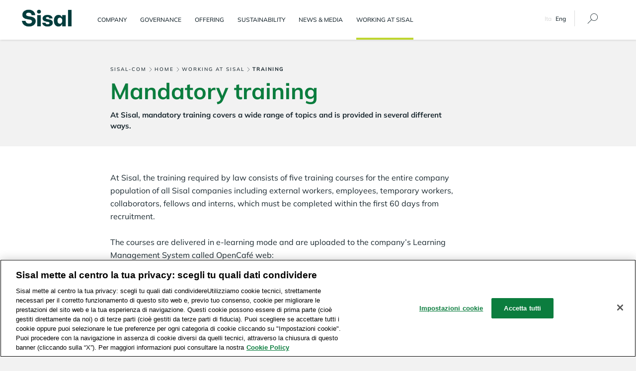

--- FILE ---
content_type: text/html;charset=UTF-8
request_url: https://www.sisal.com/eng/working-at-sisal/training
body_size: 21685
content:
<!DOCTYPE html> <html class="aui ltr ltr" dir="ltr" lang="en-GB"> <head> <title>Mandatory training | Sisal</title> <!-- Inizio informativa di consenso dei cookie OneTrust per www.sisal.com --> <script type="text/javascript" src="https://cdn.cookielaw.org/consent/177636d5-0475-4c4a-9502-b47927dcccd9/OtAutoBlock.js" ></script> <script src="https://cdn.cookielaw.org/scripttemplates/otSDKStub.js"  type="text/javascript" charset="UTF-8" data-domain-script="177636d5-0475-4c4a-9502-b47927dcccd9" ></script> <script type="text/javascript">function OptanonWrapper(){};</script> <!-- Fine informativa di consenso dei cookie OneTrust per www.sisal.com --> <meta https-equiv="X-UA-Compatible" content="IE=Edge" /> <meta name="viewport" content="width=device-width,initial-scale=1,maximum-scale=1"/> <meta name="google-site-verification" content="Fp6-2bPd4kJGqA1UIhbOYPCvjYCMZxB5tgn_fgbSJV8" /> <meta name="msapplication-TileColor" content="#f8f8f8"/> <meta name="msapplication-TileImage" content="https://www.sisal.com/sisal-2018-merged-theme/images/sisal/metro.png"/> <link rel="apple-touch-icon" href="https://www.sisal.com/sisal-2018-merged-theme/images/sisal/ios.png" /> <script type="text/javascript" src="https://www.sisal.com/sisal-2018-merged-theme/js/modernizr.min.js?v=1697433200000"></script> <meta content="text/html; charset=UTF-8" https-equiv="content-type" /> <meta content="At Sisal, the training required by law consists of six training courses for the entire company population of all Sisal companies." lang="it-IT" name="description" /> <meta property="fb:app_id" content="220153971759070" /> <meta property="og:site_name" content="sisal-com" /> <meta property="og:image" content="https://www.sisal.com/sisal-2018-merged-theme/images/sisal_logo_200x200.png" /> <meta property="og:description" content="At Sisal, mandatory training covers a wide range of topics and is provided in several different ways." /> <meta property="og:type" content="article" /> <meta property="og:title" content="Mandatory training" /> <meta property="og:locale" content="en_US" /> <meta property="og:url" content="https://www.sisal.com/eng/working-at-sisal/training" /> <meta property="twitter:site" content="@Sisal_Group" /> <meta property="twitter:card" content="summary" /> <link href="https://www.sisal.com/sisal-2018-merged-theme/images/favicon.ico" rel="Shortcut Icon" /> <link href="https://www.sisal.com/eng/working-at-sisal/training" rel="canonical" /> <link class="lfr-css-file" href="https&#x3a;&#x2f;&#x2f;www&#x2e;sisal&#x2e;com&#x2f;sisal-2018-merged-theme&#x2f;css&#x2f;aui&#x2e;css&#x3f;browserId&#x3d;other&#x26;themeId&#x3d;sisal2018merged_WAR_sisal2018mergedtheme&#x26;minifierType&#x3d;css&#x26;languageId&#x3d;en_US&#x26;b&#x3d;6210&#x26;t&#x3d;1697433200000" rel="stylesheet" type="text/css" /> <link href="&#x2f;html&#x2f;css&#x2f;main&#x2e;css&#x3f;browserId&#x3d;other&#x26;themeId&#x3d;sisal2018merged_WAR_sisal2018mergedtheme&#x26;minifierType&#x3d;css&#x26;languageId&#x3d;en_US&#x26;b&#x3d;6210&#x26;t&#x3d;1562149271000" rel="stylesheet" type="text/css" /> <link href="https://www.sisal.com/html/portlet/journal_content/css/main.css?browserId=other&amp;themeId=sisal2018merged_WAR_sisal2018mergedtheme&amp;minifierType=css&amp;languageId=en_US&amp;b=6210&amp;t=1752669121000" rel="stylesheet" type="text/css" /> <link href="https://www.sisal.com/notifications-portlet/notifications/css/main.css?browserId=other&amp;themeId=sisal2018merged_WAR_sisal2018mergedtheme&amp;minifierType=css&amp;languageId=en_US&amp;b=6210&amp;t=1752669102000" rel="stylesheet" type="text/css" /> <script type="text/javascript">var Liferay={Browser:{acceptsGzip:function(){return true},getMajorVersion:function(){return 131},getRevision:function(){return"537.36"},getVersion:function(){return"131.0"},isAir:function(){return false},isChrome:function(){return true},isFirefox:function(){return false},isGecko:function(){return true},isIe:function(){return false},isIphone:function(){return false},isLinux:function(){return false},isMac:function(){return true},isMobile:function(){return false},isMozilla:function(){return false},isOpera:function(){return false},isRtf:function(){return true},isSafari:function(){return true},isSun:function(){return false},isWap:function(){return false},isWapXhtml:function(){return false},isWebKit:function(){return true},isWindows:function(){return false},isWml:function(){return false}},Data:{NAV_SELECTOR:"#navigation",isCustomizationView:function(){return false},notices:[null]},ThemeDisplay:{getLayoutId:function(){return"965"},getLayoutURL:function(){return"https://www.sisal.com/eng/working-at-sisal/training"},getParentLayoutId:function(){return"834"},isPrivateLayout:function(){return"false"},isVirtualLayout:function(){return false},getBCP47LanguageId:function(){return"en-US"},getCDNBaseURL:function(){return"https://www.sisal.com"},getCDNDynamicResourcesHost:function(){return""},getCDNHost:function(){return""},getCompanyId:function(){return"10114"},getCompanyGroupId:function(){return"74182"},getDefaultLanguageId:function(){return"it_IT"},getDoAsUserIdEncoded:function(){return""},getLanguageId:function(){return"en_US"},getParentGroupId:function(){return"94028"},getPathContext:function(){return""},getPathImage:function(){return"/image"},getPathJavaScript:function(){return"/html/js"},getPathMain:function(){return"/c"},getPathThemeImages:function(){return"https://www.sisal.com/sisal-2018-merged-theme/images"},getPathThemeRoot:function(){return"/sisal-2018-merged-theme"},getPlid:function(){return"698439"},getPortalURL:function(){return"https://www.sisal.com"},getPortletSetupShowBordersDefault:function(){return false},getScopeGroupId:function(){return"94028"},getScopeGroupIdOrLiveGroupId:function(){return"94028"},getSessionId:function(){return""},getSiteGroupId:function(){return"94028"},getURLControlPanel:function(){return"/group/control_panel?refererPlid=698439"},getURLHome:function(){return"https\x3a\x2f\x2fwww\x2esisal\x2ecom\x2fweb\x2fguest"},getUserId:function(){return"10117"},getUserName:function(){return""},isAddSessionIdToURL:function(){return false},isFreeformLayout:function(){return false},isImpersonated:function(){return false},isSignedIn:function(){return false},isStateExclusive:function(){return false},isStateMaximized:function(){return false},isStatePopUp:function(){return false}},PropsValues:{NTLM_AUTH_ENABLED:false}};var themeDisplay=Liferay.ThemeDisplay;Liferay.AUI={getAvailableLangPath:function(){return"available_languages.jsp?browserId=other&themeId=sisal2018merged_WAR_sisal2018mergedtheme&colorSchemeId=01&minifierType=js&languageId=en_US&b=6210&t=1752669089000"},getCombine:function(){return true},getComboPath:function(){return"/combo/?browserId=other&minifierType=&languageId=en_US&b=6210&t=1752669089000&"},getFilter:function(){return"min"},getJavaScriptRootPath:function(){return"/html/js"},getLangPath:function(){return"aui_lang.jsp?browserId=other&themeId=sisal2018merged_WAR_sisal2018mergedtheme&colorSchemeId=01&minifierType=js&languageId=en_US&b=6210&t=1752669089000"},getStaticResourceURLParams:function(){return"?browserId=other&minifierType=&languageId=en_US&b=6210&t=1752669089000"}};Liferay.authToken="INXrMk4L";Liferay.currentURL="\x2feng\x2fworking-at-sisal\x2ftraining";Liferay.currentURLEncoded="%2Feng%2Fworking-at-sisal%2Ftraining";</script> <script src="/html/js/barebone.jsp?browserId=other&amp;themeId=sisal2018merged_WAR_sisal2018mergedtheme&amp;colorSchemeId=01&amp;minifierType=js&amp;minifierBundleId=javascript.barebone.files&amp;languageId=en_US&amp;b=6210&amp;t=1752669089000" type="text/javascript"></script> <script type="text/javascript">Liferay.Portlet.list=["56_INSTANCE_ylC5mjeQi6tQ","56_INSTANCE_lzhyGutXvXze","73"];</script> <link class="lfr-css-file" href="https&#x3a;&#x2f;&#x2f;www&#x2e;sisal&#x2e;com&#x2f;sisal-2018-merged-theme&#x2f;css&#x2f;main&#x2e;css&#x3f;browserId&#x3d;other&#x26;themeId&#x3d;sisal2018merged_WAR_sisal2018mergedtheme&#x26;minifierType&#x3d;css&#x26;languageId&#x3d;en_US&#x26;b&#x3d;6210&#x26;t&#x3d;1697433200000" rel="stylesheet" type="text/css" /> <style type="text/css">.share-result.google{display:none}@media(min-width:768px){#navigation>ul li{margin:0 3% 0 0}}.footer-link-newsletter{visibility:hidden}div#hf-wrapper-header{display:none}</style> <style type="text/css"></style> <script src="https://www.sisal.com/sisal-2018-merged-theme/js/global-vars.js?v=1697433200000"></script> <script>sisalVars.pagePrivacyUrl="/eng/sustainability/privacy-data-ethics";sisalVars.pageCookiesUrl="/eng/cookies";sisalVars.pageCookiesText="We use our own and third party cookies to improve our services and to analyse your preferences. By continuing to use this website, you agree to the use of cookies. For more information and to change your settings <a href='/eng/cookies'>go to the special cookie page.</a>";sisalVars.pageCookiesTextMobile="By continuing to use this website, you agree to the use of cookies by Sisal and its partners for personalisation and <a href='/eng/cookies'>other purposes.</a>";sisalVars.visibileMobile="always";sisalVars.friendlyURLMobile="admin.ws@webscience.it";sisalVars.switchURLLingua="/lavora-in-sisal/formazione";localStorage.backUrl="/eng/working-at-sisal/training";</script> <script src="https://www.sisal.com/sisal-2018-merged-theme/js/resize-function.min.js"></script> <script type="application/ld+json"> { "@context": "https://schema.org/", "@type": "Organization", "url": "https://www.sisal.com", "logo": "https://www.sisal.com/sisal-2018-merged-theme/images/sisal/logo.jpg", "name": "Mandatory training | Sisal", "description": "At Sisal, the training required by law consists of six training courses for the entire company population of all Sisal companies." } </script> <style> .portlet-boundary_newsisalws_WAR_Sisal2014portlet_ .portlet-borderless-bar { display: none; } </style> <script src="https://code.jquery.com/jquery-3.3.1.min.js" integrity="sha256-FgpCb/KJQlLNfOu91ta32o/NMZxltwRo8QtmkMRdAu8=" crossorigin="anonymous"> </script> <script src="https://code.jquery.com/ui/1.12.1/jquery-ui.min.js" integrity="sha256-VazP97ZCwtekAsvgPBSUwPFKdrwD3unUfSGVYrahUqU=" crossorigin="anonymous"> </script> <meta name="robots" content="index, follow"> <script>(function(){var b={"@context":"https://schema.org","@type":"BreadcrumbList",itemListElement:[{"@type":"ListItem",position:1,item:{"@id":"https://www.sisal.com/eng",name:"Home"}},{"@type":"ListItem",position:2,item:{"@id":"https://www.sisal.com/eng/working-at-sisal",name:"Working at sisal"}},{"@type":"ListItem",position:3,item:{"@id":"https://www.sisal.com/eng/working-at-sisal/training",name:"Training"}},]};var a=document.createElement("script");a.type="application/ld+json";a.innerHTML=JSON.stringify(b);document.head.appendChild(a)})();</script> <link rel="alternate" href="https://www.sisal.com/eng/working-at-sisal/training" hreflang="en-GB"/> <link rel="alternate" href="https://www.sisal.com/lavora-in-sisal/formazione" hreflang="it-IT"/> </head> <body class=" yui3-skin-sam controls-visible signed-out public-page site dockbar-split no-homepage eng sisal"> <script>var dataLayer=[{ambiente:"PROD"}];</script> <!-- Google Tag Manager --> <noscript><iframe src="//www.googletagmanager.com/ns.html?id=GTM-WL5N9G" height="0" width="0" style="display:none;visibility:hidden"></iframe></noscript> <script>(function(b,m,h,a,g){b[a]=b[a]||[];b[a].push({"gtm.start":new Date().getTime(),event:"gtm.js"});var k=m.getElementsByTagName(h)[0],e=m.createElement(h),c=a!="dataLayer"?"&l="+a:"";e.async=true;e.src="//www.googletagmanager.com/gtm.js?id="+g+c;k.parentNode.insertBefore(e,k)})(window,document,"script","dataLayer","GTM-WL5N9G");</script> <!-- End Google Tag Manager --> <div class="wc-background gray hf-container"> <div id="hf-wrapper-header" class="hf-wrapper wc-padding"> <script type="text/javascript">$(function(){Modernizr.load({test:Modernizr.mediaqueries,nope:"https://www.sisal.com/sisal-2018-merged-theme/js/third-parties/respond.min.js"})});</script> <div id="header-wrapper"> <ul class="headerFirst"> <li class='selected '> <a href="https://www.sisal.com" target="" class="headerFirstLink"> <span>GRUPPO SISAL</span> </a> </li> <li > <a href="https://www.sisal.it" target="" class="headerFirstLink"> <span>GIOCHI</span> </a> </li> <li > <a href="https://www.sisal.it/app-mobile" target="self" class="headerFirstLink"> <span>MOBILE</span> </a> </li> <li class='hasChild '> <a href="javascript:void(0)" target="" class="headerFirstLink"> <span>PUNTI VENDITA</span> </a> <div class="clear">&#160;</div> <div class="headerSecondWrapper"> <ul class="headerSecond"> <li > <a href="http://www.sisalwincity.it" target="">Sisal Wincity</a> </li> <li > <a href="https://www.sisal.it/punti-vendita-matchpoint" target="">Sisal Matchpoint</a> </li> <li > <a href="https://www.sisalsmartpoint.it" target="">Sisal Smartpoint</a> </li> <li class='last'> <a href="https://negozi.sisal.com/" target="_self">Cerca punto vendita</a> </li> </ul> </div> </li> <li class='hasChild last'> <a href="javascript:void(0)" target="" class="headerFirstLink"> <span>PARTNER</span> </a> <div class="clear">&nbsp;</div> <div class="headerSecondWrapper"> <ul class="headerSecond"> <li > <a href="https://www.rivenditorisisal.it" target="">Rivenditori</a> </li> <li > <a href="https://www.gestorisisal.it" target="">Gestori</a> </li> <li class='last'> <a href="http://ptonet.sisal.it/" target="">Technical Operations</a> </li> </ul> </div> </li> </ul> <div class="clear">&#160;</div> </div> <script type="text/javascript">$(function(){var j=".headerSecondWrapper";var h=".hasChild";$(document).on("click",function(c){var b=$(c.target).parents();if(b.hasClass("hasChild")&&!b.hasClass("headerSecondWrapper")){c.preventDefault()}var d=$(c.target).parents(".hasChild");var a=d.find(j);if(b.hasClass("hasChild")){if(a.is(":visible")){$(j).hide();b.removeClass("sel")}else{$(j).hide();a.show();$(h).removeClass("sel");b.addClass("sel")}}else{$(j).hide();$(h).removeClass("sel")}});var f=$("#hf-wrapper-header");var i=$(".hf-wrapper");var g=f.find("link");$("head").append(g);function k(){var a=0;$("body *").not(".slides").each(function(b){if(this.offsetWidth>a){a=this.offsetWidth}});f.width(a)}});</script> </div> </div> <div id="wrapper" class=" "> <div class="scrollToTop -hidden"><i class="icon-angle-up"></i></div> <!-- a href="#main-content" id="skip-to-content" class="hide">Skip to Content</a>--> <header id="banner" role="banner" class=" "> <script>sisalVars.switchURLLingua="/lavora-in-sisal/formazione";</script> <div class="wc-background white nav-container"> <nav class=" wc-padding nav-desktop" id="navigation"> <a class="logo custom-logo" href="/eng" title="Home page Sisal" rel="home"> <img alt="Home page Sisal" src="https://www.sisal.com/sisal-2018-merged-theme/images/sisal/logo_sisal_header_Green.png" /> </a> <ul class="primo-livello"> <li class=" exclusive"> <div class="control-menu"> <a href="/eng/company" data-plid="181458" title="Company" class="hidden-phone">Company</a> <span class="visible-phone">Company</span> <a class="arrow-left ic-ico-arrow-menu link-more white-text"></a> </div> </li> <li class=" exclusive"> <div class="control-menu"> <a href="/eng/governance" data-plid="185463" title="Governance" class="hidden-phone">Governance</a> <span class="visible-phone">Governance</span> <a class="arrow-left ic-ico-arrow-menu link-more white-text"></a> </div> </li> <li class=" exclusive"> <div class="control-menu"> <a href="/eng/offering" data-plid="336340" title="Offering" class="hidden-phone">Offering</a> <span class="visible-phone">Offering</span> <a class="arrow-left ic-ico-arrow-menu link-more white-text"></a> </div> </li> <li class=" exclusive"> <div class="control-menu"> <a href="/eng/sustainability" data-plid="793101" title="Sustainability" class="hidden-phone">Sustainability</a> <span class="visible-phone">Sustainability</span> <a class="arrow-left ic-ico-arrow-menu link-more white-text"></a> </div> </li> <li class=" exclusive"> <div class="control-menu"> <a href="/eng/news-media" data-plid="182246" title="News & Media" class="hidden-phone">News & Media</a> <span class="visible-phone">News & Media</span> <a class="arrow-left ic-ico-arrow-menu link-more white-text"></a> </div> </li> <li class="opened selected exclusive"> <div class="control-menu"> <a href="/eng/working-at-sisal" data-plid="463249" title="Working at sisal" class="hidden-phone">Working at sisal</a> <span class="visible-phone">Working at sisal</span> <a class="arrow-left ic-ico-arrow-menu link-more white-text"></a> </div> </li> <div class="navigation_stroke"></div> </ul> <div id="language-select"> <div class="language-select-lang hidden-phone"> <a href="/lavora-in-sisal/formazione">Ita</a> <span class="selected">Eng</span> </div> <div class="language-select-lang visible-phone"> <a href="/lavora-in-sisal/formazione" >ITA</a> <a href="javascript:void(0);" class="selected" >ENG</a> </div> </div> <div class="hd-search"> <a title="Search" href="/eng/search"><span class="ic-ico-search"></span></a> </div> <!-- <div class="hd-locator"> <a title="Store locator" href="https://negozi.sisal.com/" target="_self"><span class="ic-ico-location"></span></a> </div> --> </nav> <nav class=" nav-mobile"> <div class="nav-mobile-container wc-padding"> <div class="btn-menu-mobile"> <span class="ic-ico-menu"></span> </div> <div class="logo-mobile"> <a class="logo custom-logo" href="/eng" title="Home page Sisal" rel="home"> <img alt="Home page Sisal" src="https://www.sisal.com/sisal-2018-merged-theme/images/sisal/logo_sisal_header_Green.png" /> </a> </div> <div class="search-locator"> <div class="hd-locator"> <a title="Store locator" href="https://negozi.sisal.com/" target="_self"><span class="ic-ico-location"></span></a> </div> <div class="hd-search"> <a title="Search" href="/eng/search"><span class="ic-ico-search"></span></a> </div> </div> </div> <div class="items-menu"> <ul class="primo-livello"> <li class=" exclusive hd-level "> <div class="back-menu ic-ico-arrow-menu"></div> <a href="/eng/company" data-plid="181458" title="Company">Company</a> <span class="first-level ic-ico-arrow-menu"></span> <hr class="hr-row first" /> <ul class="secondo-livello"> <li class=" first exclusive"> <a href="/eng/company/about-us" data-plid="181495" title="About us" data-type="portlet"> About us </a> <i class="arrow ic-ico-dropdown control-menu"></i> <hr class="hr-row" /> <ul class="terzo-livello"> <li class=" exclusive"> <a href="/eng/company/about-us/purpose-vision-and-mission" data-plid="181470" title="Purpose, Vision, Mission, Values" > Purpose, Vision, Mission, Values </a> <hr class="hr-row" /> </li> <li class=" exclusive"> <a href="/eng/company/about-us/companies-structure" data-plid="185095" title="Company structure" > Company structure </a> <hr class="hr-row" /> </li> </ul> </li> <li class=" exclusive"> <a href="/eng/company/sisal-international" data-plid="656095" title="Sisal international" data-type="portlet"> Sisal international </a> <i class="arrow ic-ico-dropdown control-menu"></i> <hr class="hr-row" /> <ul class="terzo-livello"> <li class=" exclusive"> <a href="/eng/company/sisal-international/flutter-sea" data-plid="1128662" title="Flutter SEA" > Flutter SEA </a> <hr class="hr-row" /> </li> </ul> </li> <li class=" exclusive"> <a href="/eng/company/innovation-at-sisal" data-plid="463067" title="Innovation" data-type="portlet"> Innovation </a> <i class="arrow ic-ico-dropdown control-menu"></i> <hr class="hr-row" /> <ul class="terzo-livello"> <li class=" exclusive"> <a href="/eng/company/innovation-at-sisal/innovation-lab" data-plid="689567" title="Innovation Lab" > Innovation Lab </a> <hr class="hr-row" /> </li> <li class=" exclusive"> <a href="/eng/company/innovation-at-sisal/digital-hubs" data-plid="839482" title="Digital Hub" > Digital Hub </a> <hr class="hr-row" /> </li> </ul> </li> <li class=" exclusive"> <a href="/eng/company/history" data-plid="181607" title="Our history" data-type="link_to_layout"> Our history </a> <i class="arrow ic-ico-dropdown"></i> <hr class="hr-row" /> <ul class="terzo-livello"> <li class=" exclusive"> <a href="/eng/company/history" data-plid="445736" title="Our history" > Our history </a> <hr class="hr-row" /> </li> <li class=" exclusive"> <a href="/eng/company/history/meic" data-plid="244398" title="The MEIC project" > The MEIC project </a> <hr class="hr-row" /> </li> <li class=" exclusive"> <a href="/eng/company/history/evolution-sisal-logo" data-plid="244005" title="The brand" > The brand </a> <hr class="hr-row" /> </li> </ul> </li> <li class=" exclusive"> <a href="/eng/company/contacts" data-plid="184262" title="Contacts" data-type="portlet"> Contacts </a> <hr class="hr-row" /> </li> </ul> </li> <li class=" exclusive hd-level "> <div class="back-menu ic-ico-arrow-menu"></div> <a href="/eng/governance" data-plid="185463" title="Governance">Governance</a> <span class="first-level ic-ico-arrow-menu"></span> <hr class="hr-row first" /> <ul class="secondo-livello"> <li class=" first exclusive"> <a href="/eng/governance/business-ethics" data-plid="980776" title="Business Ethics" data-type="portlet"> Business Ethics </a> <hr class="hr-row" /> </li> <li class=" exclusive"> <a href="/eng/governance/control-system" data-plid="185605" title="Control System" data-type="portlet"> Control System </a> <i class="arrow ic-ico-dropdown control-menu"></i> <hr class="hr-row" /> <ul class="terzo-livello"> <li class=" exclusive"> <a href="/eng/governance/control-system/anti-money-laundering" data-plid="696033" title="Anti-Money Laundering" > Anti-Money Laundering </a> <hr class="hr-row" /> </li> </ul> </li> <li class=" exclusive"> <a href="/eng/governance/business-ethics/whistleblowing" data-plid="696153" title="Whistleblowing" data-type="portlet"> Whistleblowing </a> <hr class="hr-row" /> </li> <li class=" exclusive"> <a href="/eng/governance/certifications" data-plid="228370" title="Certifications" data-type="portlet"> Certifications </a> <hr class="hr-row" /> </li> <li class=" exclusive"> <a href="/eng/governance/governance-system/corporate-documentation" data-plid="195666" title="Documents Archive" data-type="portlet"> Documents Archive </a> <hr class="hr-row" /> </li> <li class=" exclusive"> <a href="/eng/governance/vulnerability-disclosure-policy" data-plid="966242" title="Vulnerability Disclosure" data-type="portlet"> Vulnerability Disclosure </a> <hr class="hr-row" /> </li> </ul> </li> <li class=" exclusive hd-level "> <div class="back-menu ic-ico-arrow-menu"></div> <a href="/eng/offering" data-plid="336340" title="Offering">Offering</a> <span class="first-level ic-ico-arrow-menu"></span> <hr class="hr-row first" /> <ul class="secondo-livello"> <li class=" first exclusive"> <a href="/eng/offering/games/lotteries" data-plid="181739" title="Lotteries" data-type="portlet"> Lotteries </a> <hr class="hr-row" /> </li> <li class=" exclusive"> <a href="/eng/offering/games/betting" data-plid="181799" title="Betting" data-type="portlet"> Betting </a> <hr class="hr-row" /> </li> <li class=" exclusive"> <a href="/eng/offering/games/online/italy" data-plid="181787" title="Online games" data-type="link_to_layout"> Online games </a> <hr class="hr-row" /> </li> <li class=" exclusive"> <a href="/eng/offering/games/gaming-machines" data-plid="181811" title="Gaming Machines" data-type="portlet"> Gaming Machines </a> <hr class="hr-row" /> </li> <li class=" exclusive"> <a href="/eng/offering/points-of-sale" data-plid="181895" title="Points of Sale" data-type="portlet"> Points of Sale </a> <hr class="hr-row" /> </li> </ul> </li> <li class=" exclusive hd-level "> <div class="back-menu ic-ico-arrow-menu"></div> <a href="/eng/sustainability" data-plid="793101" title="Sustainability">Sustainability</a> <span class="first-level ic-ico-arrow-menu"></span> <hr class="hr-row first" /> <ul class="secondo-livello"> <li class=" first exclusive"> <a href="/eng/sustainability/strategy" data-plid="793331" title="Our Strategy" data-type="portlet"> Our Strategy </a> <i class="arrow ic-ico-dropdown control-menu"></i> <hr class="hr-row" /> <ul class="terzo-livello"> <li class=" exclusive"> <a href="/eng/sustainability/strategy/performance-esg" data-plid="793731" title="Performance ESG" > Performance ESG </a> <hr class="hr-row" /> </li> <li class=" exclusive"> <a href="/eng/sustainability/strategy/materiality" data-plid="793513" title="Materiality" > Materiality </a> <hr class="hr-row" /> </li> </ul> </li> <li class=" exclusive"> <a href="/eng/sustainability/responsible-gaming" data-plid="181943" title="Responsible Gaming" data-type="portlet"> Responsible Gaming </a> <i class="arrow ic-ico-dropdown control-menu"></i> <hr class="hr-row" /> <ul class="terzo-livello"> <li class=" exclusive"> <a href="/eng/sustainability/responsible-gaming/research" data-plid="1098720" title="Research" > Research </a> <hr class="hr-row" /> </li> <li class=" exclusive"> <a href="/eng/sustainability/responsible-gaming/training" data-plid="1098791" title="Training" > Training </a> <hr class="hr-row" /> </li> <li class=" exclusive"> <a href="/eng/sustainability/responsible-gaming/protection" data-plid="678671" title="Player protection" > Player protection </a> <i class="arrow ic-ico-dropdown control-menu"></i> <hr class="hr-row" /> <ul class="quarto-livello"> <li class=" exclusive"> <a href="/eng/sustainability/responsible-gaming/protection/fraud-prevention" data-plid="678980" $! title="Fraud prevention" > Fraud prevention </a> <hr class="hr-row" /> </li> <li class=" exclusive"> <a href="/eng/sustainability/responsible-gaming/protection/system-security" data-plid="679086" $! title="Security of Systems And Platform" > Security of Systems And Platform </a> <hr class="hr-row" /> </li> </ul> </li> <li class=" exclusive"> <a href="/eng/sustainability/responsible-gaming/awareness" data-plid="678600" title="Awareness" > Awareness </a> <hr class="hr-row" /> </li> <li class=" exclusive"> <a href="/eng/sustainability/responsible-gaming/support" data-plid="678855" title="Support" > Support </a> <hr class="hr-row" /> </li> <li class=" exclusive"> <a href="/eng/sustainability/responsible-gaming/find-out-what-player-you-are" data-plid="819449" title="Find out what Player you are" > Find out what Player you are </a> <hr class="hr-row" /> </li> </ul> </li> <li class=" exclusive"> <a href="/eng/sustainability/people" data-plid="399118" title="People" data-type="portlet"> People </a> <i class="arrow ic-ico-dropdown control-menu"></i> <hr class="hr-row" /> <ul class="terzo-livello"> <li class=" exclusive"> <a href="/eng/sustainability/people/involving" data-plid="399145" title="Involving people" > Involving people </a> <hr class="hr-row" /> </li> <li class=" exclusive"> <a href="/eng/sustainability/people/institutions" data-plid="462888" title="Talking with the institutions" > Talking with the institutions </a> <hr class="hr-row" /> </li> <li class=" exclusive"> <a href="/eng/sustainability/people/conversation" data-plid="399170" title="Conversations with retail network" > Conversations with retail network </a> <hr class="hr-row" /> </li> <li class=" exclusive"> <a href="/eng/sustainability/people/collaboration" data-plid="399195" title="Supplier collaboration" > Supplier collaboration </a> <hr class="hr-row" /> </li> </ul> </li> <li class=" exclusive"> <a href="/eng/sustainability/community" data-plid="181991" title="Community support" data-type="portlet"> Community support </a> <i class="arrow ic-ico-dropdown control-menu"></i> <hr class="hr-row" /> <ul class="terzo-livello"> <li class=" exclusive"> <a href="/eng/sustainability/community/gobeyond" data-plid="463094" title="GoBeyond" > GoBeyond </a> <hr class="hr-row" /> </li> <li class=" exclusive"> <a href="/eng/sustainability/community/social-solidarity" data-plid="688797" title="Social Solidarity" > Social Solidarity </a> <hr class="hr-row" /> </li> </ul> </li> <li class=" exclusive"> <a href="/eng/sustainability/environment" data-plid="793574" title="Planet" data-type="portlet"> Planet </a> <hr class="hr-row" /> </li> <li class=" exclusive"> <a href="/eng/sustainability/sustainability-report" data-plid="793913" title="Sustainability Report" data-type="portlet"> Sustainability Report </a> <hr class="hr-row" /> </li> <li class=" exclusive"> <a href="/eng/sustainability/privacy-data-ethics" data-plid="696336" title="Privacy & Data Ethics" data-type="portlet"> Privacy & Data Ethics </a> <i class="arrow ic-ico-dropdown control-menu"></i> <hr class="hr-row" /> <ul class="terzo-livello"> <li class=" exclusive"> <a href="/eng/cookies" data-plid="696408" title="Cookies Policy" > Cookies Policy </a> <hr class="hr-row" /> </li> <li class=" exclusive"> <a href="/eng/sustainability/privacy-data-ethics/privacy-commitment" data-plid="696970" title="Our Privacy Commitment" > Our Privacy Commitment </a> <hr class="hr-row" /> </li> <li class=" exclusive"> <a href="/eng/faq" data-plid="399437" title="Faq" > Faq </a> <hr class="hr-row" /> </li> </ul> </li> <li class=" exclusive"> <a href="/eng/sustainability/document-archive" data-plid="1103105" title="Document Archive" data-type="portlet"> Document Archive </a> <hr class="hr-row" /> </li> </ul> </li> <li class=" exclusive hd-level "> <div class="back-menu ic-ico-arrow-menu"></div> <a href="/eng/news-media" data-plid="182246" title="News & Media">News & Media</a> <span class="first-level ic-ico-arrow-menu"></span> <hr class="hr-row first" /> <ul class="secondo-livello"> <li class=" exclusive"> <a href="/eng/news-media/press-releases/investor-relations" data-plid="182258" title="Press Releases" data-type="link_to_layout"> Press Releases </a> <i class="arrow ic-ico-dropdown"></i> <hr class="hr-row" /> <ul class="terzo-livello"> <li class=" exclusive"> <a href="/eng/news-media/press-releases/investor-relations" data-plid="486023" title="Press releases Investor Relations" > Press releases Investor Relations </a> <hr class="hr-row" /> </li> <li class=" exclusive"> <a href="/eng/news-media/press-releases/archive" data-plid="543378" title="Archive" > Archive </a> <hr class="hr-row" /> </li> </ul> </li> <li class=" exclusive"> <a href="/eng/news-media/interviews" data-plid="277452" title="Interviews" data-type="portlet"> Interviews </a> <i class="arrow ic-ico-dropdown control-menu"></i> <hr class="hr-row" /> <ul class="terzo-livello"> <li class=" exclusive"> <a href="/eng/news-media/interviews/ceo-sisal" data-plid="486465" title="CEO Sisal" > CEO Sisal </a> <hr class="hr-row" /> </li> <li class=" exclusive"> <a href="/eng/news-media/interviews/management" data-plid="277470" title="Management" > Management </a> <hr class="hr-row" /> </li> <li class=" exclusive"> <a href="/eng/news-media/interviews/partner" data-plid="463200" title="Partner" > Partner </a> <hr class="hr-row" /> </li> <li class=" exclusive"> <a href="/eng/news-media/interviews/archive" data-plid="543507" title="Archive" > Archive </a> <hr class="hr-row" /> </li> </ul> </li> <li class=" exclusive"> <a href="/eng/news-media/press-kit" data-plid="463192" title="Press Kit" data-type="portlet"> Press Kit </a> <hr class="hr-row" /> </li> </ul> </li> <li class="opened selected exclusive hd-level "> <div class="back-menu ic-ico-arrow-menu"></div> <a href="/eng/working-at-sisal" data-plid="463249" title="Working at sisal">Working at sisal</a> <span class="first-level ic-ico-arrow-menu"></span> <hr class="hr-row first" /> <ul class="secondo-livello"> <li class=" first exclusive"> <a href="/eng/working-at-sisal/life-at-sisal" data-plid="399638" title="Life at Sisal" data-type="portlet"> Life at Sisal </a> <i class="arrow ic-ico-dropdown control-menu"></i> <hr class="hr-row" /> <ul class="terzo-livello"> <li class=" exclusive"> <a href="/eng/working-at-sisal/life-at-sisal/continuous-learning" data-plid="399663" title="Continuous learning" > Continuous learning </a> <hr class="hr-row" /> </li> <li class=" exclusive"> <a href="/eng/working-at-sisal/life-at-sisal/diversity-inclusion" data-plid="399810" title="Diversity, Equity & Inclusion" > Diversity, Equity & Inclusion </a> <hr class="hr-row" /> </li> <li class=" exclusive"> <a href="/eng/working-at-sisal/life-at-sisal/wellbeing" data-plid="399686" title="Wellbeing" > Wellbeing </a> <hr class="hr-row" /> </li> </ul> </li> <li class="opened selected exclusive"> <a href="/eng/working-at-sisal/training" data-plid="698439" title="Training" data-type="portlet"> Training </a> <hr class="hr-row" /> </li> <li class=" exclusive"> <a href="/eng/working-at-sisal/selection-process" data-plid="463264" title="Careers" data-type="portlet"> Careers </a> <hr class="hr-row" /> </li> <li class=" exclusive"> <a href="/eng/working-at-sisal/events" data-plid="717415" title="Talent Event Experience" data-type="portlet"> Talent Event Experience </a> <hr class="hr-row" /> </li> </ul> </li> </ul> <div class="nav-footer-mobile"> <div class="space-green wc-background green"></div> <div class="faq-lang"> <div class="faq-container"> <span> <a href="/eng/faq" class="cir-book txt-faq" title="Read our FAQs">FAQ</a> </span> </div> <div class="lang-container"> <a href="/lavora-in-sisal/formazione" >ITA</a> <a href="javascript:void(0);" class="selected" >ENG</a> </div> </div> <div class="divider-nav"></div> <div class="social-icon-mobile"> <a href="https://www.linkedin.com/company/sisal" title="LinkedIn" target="_blank"> <span class="white-text menu-social-icon ic-ico-linkedin"></span> </a> <a href="https://www.instagram.com/sisal_corporate" title="Instagram" target="_blank" class="ig-icon-footer"> <span class="white-text menu-social-icon ic-ico-instagram"></span> </a> <a href="https://www.facebook.com/sisalcorporate" title="Facebook" target="_blank" class="facebook-icon-footer"> <span class="white-text menu-social-icon ic-ico-facebook"></span> </a> <a href="https://www.youtube.com/c/sisalcorporate" title="YouTube" target="_blank" class="yt-icon-footer"> <span class="white-text menu-social-icon ic-ico-youtube"></span> </a> </div> </div> </div> </nav> </div> <div class="dd-menu wc-background green" data-curr-plid="698439"> <style> #hf-wrapper-header, #hf-wrapper-footer, .aui .sisal .hf-container{ display: none !important; } .aui .sisal .dd-menu { height: 430px !important; } .aui .sisal .menu-liv .menu-container { height: 390px !important; } </style> <div class="menu-liv wc-padding" data-menu-id="181458"> <div class="menu-container"> <div class="col"> <div class="title cir-bold">Company</div> <div class="desc cir-bold">We at Sisal believe in identity, by definition. Our roots also define who we are and who we’ll be in the future.</div> <a class="link-section cir-book arrow-left ic-ico-arrow-menu link-more white-text" title="Company" href="/eng/company">Go to Section</a> </div> <ul class="col second"> <li class="item-child-menu"> <a class="item-menu cir-book arrow-left ic-ico-arrow-menu link-more white-text" title="About us" href="/eng/company/about-us" data="menu-181495">About us</a> <ul class="col third" data-parent=""> <li class="item-child-menu"> <a class="item-menu cir-book" title="Purpose, Vision, Mission, Values" href="/eng/company/about-us/purpose-vision-and-mission" data="menu-181470">Purpose, Vision, Mission, Values</a> </li> <li class="item-child-menu"> <a class="item-menu cir-book" title="Company structure" href="/eng/company/about-us/companies-structure" data="menu-185095">Company structure</a> </li> </ul> </li> <li class="item-child-menu"> <a class="item-menu cir-book arrow-left ic-ico-arrow-menu link-more white-text" title="Sisal international" href="/eng/company/sisal-international" data="menu-656095">Sisal international</a> <ul class="col third" data-parent=""> <li class="item-child-menu"> <a class="item-menu cir-book" title="Flutter SEA" href="/eng/company/sisal-international/flutter-sea" data="menu-1128662">Flutter SEA</a> </li> </ul> </li> <li class="item-child-menu"> <a class="item-menu cir-book arrow-left ic-ico-arrow-menu link-more white-text" title="Innovation" href="/eng/company/innovation-at-sisal" data="menu-463067">Innovation</a> <ul class="col third" data-parent=""> <li class="item-child-menu"> <a class="item-menu cir-book" title="Innovation Lab" href="/eng/company/innovation-at-sisal/innovation-lab" data="menu-689567">Innovation Lab</a> </li> <li class="item-child-menu"> <a class="item-menu cir-book" title="Digital Hub" href="/eng/company/innovation-at-sisal/digital-hubs" data="menu-839482">Digital Hub</a> </li> </ul> </li> <li class="item-child-menu"> <a class="item-menu cir-book arrow-left ic-ico-arrow-menu link-more white-text" title="Our history" href="/eng/company/history" data="menu-181607">Our history</a> <ul class="col third" data-parent=""> <li class="item-child-menu"> <a class="item-menu cir-book" title="Our history" href="/eng/company/history" data="menu-445736">Our history</a> </li> <li class="item-child-menu"> <a class="item-menu cir-book" title="The MEIC project" href="/eng/company/history/meic" data="menu-244398">The MEIC project</a> </li> <li class="item-child-menu"> <a class="item-menu cir-book" title="The brand" href="/eng/company/history/evolution-sisal-logo" data="menu-244005">The brand</a> </li> </ul> </li> <li class="item-child-menu"> <a class="item-menu cir-book" title="Contacts" href="/eng/company/contacts" data="menu-184262">Contacts</a> </li> </ul> </div> </div> <script>$(document).ready(function(){MainCtrlSL.initFancybox(".link-app.sulf_",MainCtrlSL.VIDEO_YT);$("#footer-bottom .row-fluid .span8 .copyright div").text($("#footer-bottom .row-fluid .span8 .copyright div").text().replace("Group ",""));$(".footer-center .copyright div").html($(".footer-center .copyright div").html().replace("Group ",""))});</script> <style> #hf-wrapper-header, #hf-wrapper-footer, .aui .sisal .hf-container{ display: none !important; } .aui .sisal .dd-menu { height: 430px !important; } .aui .sisal .menu-liv .menu-container { height: 390px !important; } </style> <div class="menu-liv wc-padding" data-menu-id="336340"> <div class="menu-container"> <div class="col"> <div class="title cir-bold">Offering</div> <div class="desc cir-bold">We at Sisal believe in gaming, by definition. That’s why we’ve always worked hard to preserve its true meaning</div> <a class="link-section cir-book arrow-left ic-ico-arrow-menu link-more white-text" title="Offering" href="/eng/offering">Go to Section</a> </div> <ul class="col second"> <li class="item-child-menu"> <a class="item-menu cir-book" title="Lotteries" href="/eng/offering/games/lotteries" data="menu-181739">Lotteries</a> </li> <li class="item-child-menu"> <a class="item-menu cir-book" title="Betting" href="/eng/offering/games/betting" data="menu-181799">Betting</a> </li> <li class="item-child-menu"> <a class="item-menu cir-book" title="Online games" href="/eng/offering/games/online/italy" data="menu-181787">Online games</a> </li> <li class="item-child-menu"> <a class="item-menu cir-book" title="Gaming Machines" href="/eng/offering/games/gaming-machines" data="menu-181811">Gaming Machines</a> </li> <li class="item-child-menu"> <a class="item-menu cir-book" title="Points of Sale" href="/eng/offering/points-of-sale" data="menu-181895">Points of Sale</a> </li> </ul> </div> </div> <script>$(document).ready(function(){MainCtrlSL.initFancybox(".link-app.pazc_",MainCtrlSL.VIDEO_YT);$("#footer-bottom .row-fluid .span8 .copyright div").text($("#footer-bottom .row-fluid .span8 .copyright div").text().replace("Group ",""));$(".footer-center .copyright div").html($(".footer-center .copyright div").html().replace("Group ",""))});</script> <style> #hf-wrapper-header, #hf-wrapper-footer, .aui .sisal .hf-container{ display: none !important; } .aui .sisal .dd-menu { height: 430px !important; } .aui .sisal .menu-liv .menu-container { height: 390px !important; } </style> <div class="menu-liv wc-padding" data-menu-id="793101"> <div class="menu-container"> <div class="col"> <div class="title cir-bold">Sustainability</div> <div class="desc cir-bold">We at Sisal believe in sustainability, by definition. It’s the essential value for collective growth.</div> <a class="link-section cir-book arrow-left ic-ico-arrow-menu link-more white-text" title="Sustainability" href="/eng/sustainability">Go to Section</a> </div> <ul class="col second"> <li class="item-child-menu"> <a class="item-menu cir-book arrow-left ic-ico-arrow-menu link-more white-text" title="Our Strategy" href="/eng/sustainability/strategy" data="menu-793331">Our Strategy</a> <ul class="col third" data-parent=""> <li class="item-child-menu"> <a class="item-menu cir-book" title="Performance ESG" href="/eng/sustainability/strategy/performance-esg" data="menu-793731">Performance ESG</a> </li> <li class="item-child-menu"> <a class="item-menu cir-book" title="Materiality" href="/eng/sustainability/strategy/materiality" data="menu-793513">Materiality</a> </li> </ul> </li> <li class="item-child-menu"> <a class="item-menu cir-book arrow-left ic-ico-arrow-menu link-more white-text" title="Responsible Gaming" href="/eng/sustainability/responsible-gaming" data="menu-181943">Responsible Gaming</a> <ul class="col third" data-parent=""> <li class="item-child-menu"> <a class="item-menu cir-book" title="Research" href="/eng/sustainability/responsible-gaming/research" data="menu-1098720">Research</a> </li> <li class="item-child-menu"> <a class="item-menu cir-book" title="Training" href="/eng/sustainability/responsible-gaming/training" data="menu-1098791">Training</a> </li> <li class="item-child-menu"> <a class="item-menu cir-book arrow-left ic-ico-arrow-menu link-more white-text" title="Player protection" href="/eng/sustainability/responsible-gaming/protection" data="menu-678671">Player protection</a> <ul class="col fourth"> <li class="item-child-menu"> <a class="item-menu cir-book" title="Fraud prevention" data-parent="menu-678671" href="/eng/sustainability/responsible-gaming/protection/fraud-prevention" data="menu-678980">Fraud prevention</a> </li> <li class="item-child-menu"> <a class="item-menu cir-book" title="Security of Systems And Platform" data-parent="menu-678671" href="/eng/sustainability/responsible-gaming/protection/system-security" data="menu-679086">Security of Systems And Platform</a> </li> </ul> </li> <li class="item-child-menu"> <a class="item-menu cir-book" title="Awareness" href="/eng/sustainability/responsible-gaming/awareness" data="menu-678600">Awareness</a> </li> <li class="item-child-menu"> <a class="item-menu cir-book" title="Support" href="/eng/sustainability/responsible-gaming/support" data="menu-678855">Support</a> </li> <li class="item-child-menu"> <a class="item-menu cir-book" title="Find out what Player you are" href="/eng/sustainability/responsible-gaming/find-out-what-player-you-are" data="menu-819449">Find out what Player you are</a> </li> </ul> </li> <li class="item-child-menu"> <a class="item-menu cir-book arrow-left ic-ico-arrow-menu link-more white-text" title="People" href="/eng/sustainability/people" data="menu-399118">People</a> <ul class="col third" data-parent=""> <li class="item-child-menu"> <a class="item-menu cir-book" title="Involving people" href="/eng/sustainability/people/involving" data="menu-399145">Involving people</a> </li> <li class="item-child-menu"> <a class="item-menu cir-book" title="Talking with the institutions" href="/eng/sustainability/people/institutions" data="menu-462888">Talking with the institutions</a> </li> <li class="item-child-menu"> <a class="item-menu cir-book" title="Conversations with retail network" href="/eng/sustainability/people/conversation" data="menu-399170">Conversations with retail network</a> </li> <li class="item-child-menu"> <a class="item-menu cir-book" title="Supplier collaboration" href="/eng/sustainability/people/collaboration" data="menu-399195">Supplier collaboration</a> </li> </ul> </li> <li class="item-child-menu"> <a class="item-menu cir-book arrow-left ic-ico-arrow-menu link-more white-text" title="Community support" href="/eng/sustainability/community" data="menu-181991">Community support</a> <ul class="col third" data-parent=""> <li class="item-child-menu"> <a class="item-menu cir-book" title="GoBeyond" href="/eng/sustainability/community/gobeyond" data="menu-463094">GoBeyond</a> </li> <li class="item-child-menu"> <a class="item-menu cir-book" title="Social Solidarity" href="/eng/sustainability/community/social-solidarity" data="menu-688797">Social Solidarity</a> </li> </ul> </li> <li class="item-child-menu"> <a class="item-menu cir-book" title="Planet" href="/eng/sustainability/environment" data="menu-793574">Planet</a> </li> <li class="item-child-menu"> <a class="item-menu cir-book" title="Sustainability Report" href="/eng/sustainability/sustainability-report" data="menu-793913">Sustainability Report</a> </li> <li class="item-child-menu"> <a class="item-menu cir-book arrow-left ic-ico-arrow-menu link-more white-text" title="Privacy & Data Ethics" href="/eng/sustainability/privacy-data-ethics" data="menu-696336">Privacy & Data Ethics</a> <ul class="col third" data-parent=""> <li class="item-child-menu"> <a class="item-menu cir-book" title="Cookies Policy" href="/eng/cookies" data="menu-696408">Cookies Policy</a> </li> <li class="item-child-menu"> <a class="item-menu cir-book" title="Our Privacy Commitment" href="/eng/sustainability/privacy-data-ethics/privacy-commitment" data="menu-696970">Our Privacy Commitment</a> </li> <li class="item-child-menu"> <a class="item-menu cir-book" title="Faq" href="/eng/faq" data="menu-399437">Faq</a> </li> </ul> </li> </ul> </div> </div> <script>$(document).ready(function(){MainCtrlSL.initFancybox(".link-app.opla_",MainCtrlSL.VIDEO_YT);$("#footer-bottom .row-fluid .span8 .copyright div").text($("#footer-bottom .row-fluid .span8 .copyright div").text().replace("Group ",""));$(".footer-center .copyright div").html($(".footer-center .copyright div").html().replace("Group ",""))});</script> <style> #hf-wrapper-header, #hf-wrapper-footer, .aui .sisal .hf-container{ display: none !important; } .aui .sisal .dd-menu { height: 430px !important; } .aui .sisal .menu-liv .menu-container { height: 390px !important; } </style> <div class="menu-liv wc-padding" data-menu-id="793101"> <div class="menu-container"> <div class="col"> <div class="title cir-bold">Sustainability</div> <div class="desc cir-bold">We at Sisal believe in sustainability, by definition. It’s the essential value for collective growth.</div> <a class="link-section cir-book arrow-left ic-ico-arrow-menu link-more white-text" title="Sustainability" href="/eng/sustainability">Go to Section</a> </div> <ul class="col second"> <li class="item-child-menu"> <a class="item-menu cir-book arrow-left ic-ico-arrow-menu link-more white-text" title="Our Strategy" href="/eng/sustainability/strategy" data="menu-793331">Our Strategy</a> <ul class="col third" data-parent=""> <li class="item-child-menu"> <a class="item-menu cir-book" title="Performance ESG" href="/eng/sustainability/strategy/performance-esg" data="menu-793731">Performance ESG</a> </li> <li class="item-child-menu"> <a class="item-menu cir-book" title="Materiality" href="/eng/sustainability/strategy/materiality" data="menu-793513">Materiality</a> </li> </ul> </li> <li class="item-child-menu"> <a class="item-menu cir-book arrow-left ic-ico-arrow-menu link-more white-text" title="Responsible Gaming" href="/eng/sustainability/responsible-gaming" data="menu-181943">Responsible Gaming</a> <ul class="col third" data-parent=""> <li class="item-child-menu"> <a class="item-menu cir-book" title="Research" href="/eng/sustainability/responsible-gaming/research" data="menu-1098720">Research</a> </li> <li class="item-child-menu"> <a class="item-menu cir-book" title="Training" href="/eng/sustainability/responsible-gaming/training" data="menu-1098791">Training</a> </li> <li class="item-child-menu"> <a class="item-menu cir-book arrow-left ic-ico-arrow-menu link-more white-text" title="Player protection" href="/eng/sustainability/responsible-gaming/protection" data="menu-678671">Player protection</a> <ul class="col fourth"> <li class="item-child-menu"> <a class="item-menu cir-book" title="Fraud prevention" data-parent="menu-678671" href="/eng/sustainability/responsible-gaming/protection/fraud-prevention" data="menu-678980">Fraud prevention</a> </li> <li class="item-child-menu"> <a class="item-menu cir-book" title="Security of Systems And Platform" data-parent="menu-678671" href="/eng/sustainability/responsible-gaming/protection/system-security" data="menu-679086">Security of Systems And Platform</a> </li> </ul> </li> <li class="item-child-menu"> <a class="item-menu cir-book" title="Awareness" href="/eng/sustainability/responsible-gaming/awareness" data="menu-678600">Awareness</a> </li> <li class="item-child-menu"> <a class="item-menu cir-book" title="Support" href="/eng/sustainability/responsible-gaming/support" data="menu-678855">Support</a> </li> <li class="item-child-menu"> <a class="item-menu cir-book" title="Find out what Player you are" href="/eng/sustainability/responsible-gaming/find-out-what-player-you-are" data="menu-819449">Find out what Player you are</a> </li> </ul> </li> <li class="item-child-menu"> <a class="item-menu cir-book arrow-left ic-ico-arrow-menu link-more white-text" title="People" href="/eng/sustainability/people" data="menu-399118">People</a> <ul class="col third" data-parent=""> <li class="item-child-menu"> <a class="item-menu cir-book" title="Involving people" href="/eng/sustainability/people/involving" data="menu-399145">Involving people</a> </li> <li class="item-child-menu"> <a class="item-menu cir-book" title="Talking with the institutions" href="/eng/sustainability/people/institutions" data="menu-462888">Talking with the institutions</a> </li> <li class="item-child-menu"> <a class="item-menu cir-book" title="Conversations with retail network" href="/eng/sustainability/people/conversation" data="menu-399170">Conversations with retail network</a> </li> <li class="item-child-menu"> <a class="item-menu cir-book" title="Supplier collaboration" href="/eng/sustainability/people/collaboration" data="menu-399195">Supplier collaboration</a> </li> </ul> </li> <li class="item-child-menu"> <a class="item-menu cir-book arrow-left ic-ico-arrow-menu link-more white-text" title="Community support" href="/eng/sustainability/community" data="menu-181991">Community support</a> <ul class="col third" data-parent=""> <li class="item-child-menu"> <a class="item-menu cir-book" title="GoBeyond" href="/eng/sustainability/community/gobeyond" data="menu-463094">GoBeyond</a> </li> <li class="item-child-menu"> <a class="item-menu cir-book" title="Social Solidarity" href="/eng/sustainability/community/social-solidarity" data="menu-688797">Social Solidarity</a> </li> </ul> </li> <li class="item-child-menu"> <a class="item-menu cir-book" title="Planet" href="/eng/sustainability/environment" data="menu-793574">Planet</a> </li> <li class="item-child-menu"> <a class="item-menu cir-book" title="Sustainability Report" href="/eng/sustainability/sustainability-report" data="menu-793913">Sustainability Report</a> </li> <li class="item-child-menu"> <a class="item-menu cir-book arrow-left ic-ico-arrow-menu link-more white-text" title="Privacy & Data Ethics" href="/eng/sustainability/privacy-data-ethics" data="menu-696336">Privacy & Data Ethics</a> <ul class="col third" data-parent=""> <li class="item-child-menu"> <a class="item-menu cir-book" title="Cookies Policy" href="/eng/cookies" data="menu-696408">Cookies Policy</a> </li> <li class="item-child-menu"> <a class="item-menu cir-book" title="Our Privacy Commitment" href="/eng/sustainability/privacy-data-ethics/privacy-commitment" data="menu-696970">Our Privacy Commitment</a> </li> <li class="item-child-menu"> <a class="item-menu cir-book" title="Faq" href="/eng/faq" data="menu-399437">Faq</a> </li> </ul> </li> </ul> </div> </div> <script>$(document).ready(function(){MainCtrlSL.initFancybox(".link-app.opla_",MainCtrlSL.VIDEO_YT);$("#footer-bottom .row-fluid .span8 .copyright div").text($("#footer-bottom .row-fluid .span8 .copyright div").text().replace("Group ",""));$(".footer-center .copyright div").html($(".footer-center .copyright div").html().replace("Group ",""))});</script> <style> #hf-wrapper-header, #hf-wrapper-footer, .aui .sisal .hf-container{ display: none !important; } .aui .sisal .dd-menu { height: 430px !important; } .aui .sisal .menu-liv .menu-container { height: 390px !important; } </style> <div class="menu-liv wc-padding" data-menu-id="793101"> <div class="menu-container"> <div class="col"> <div class="title cir-bold">Sustainability</div> <div class="desc cir-bold">We at Sisal believe in sustainability, by definition. It’s the essential value for collective growth.</div> <a class="link-section cir-book arrow-left ic-ico-arrow-menu link-more white-text" title="Sustainability" href="/eng/sustainability">Go to Section</a> </div> <ul class="col second"> <li class="item-child-menu"> <a class="item-menu cir-book arrow-left ic-ico-arrow-menu link-more white-text" title="Our Strategy" href="/eng/sustainability/strategy" data="menu-793331">Our Strategy</a> <ul class="col third" data-parent=""> <li class="item-child-menu"> <a class="item-menu cir-book" title="Performance ESG" href="/eng/sustainability/strategy/performance-esg" data="menu-793731">Performance ESG</a> </li> <li class="item-child-menu"> <a class="item-menu cir-book" title="Materiality" href="/eng/sustainability/strategy/materiality" data="menu-793513">Materiality</a> </li> </ul> </li> <li class="item-child-menu"> <a class="item-menu cir-book arrow-left ic-ico-arrow-menu link-more white-text" title="Responsible Gaming" href="/eng/sustainability/responsible-gaming" data="menu-181943">Responsible Gaming</a> <ul class="col third" data-parent=""> <li class="item-child-menu"> <a class="item-menu cir-book" title="Research" href="/eng/sustainability/responsible-gaming/research" data="menu-1098720">Research</a> </li> <li class="item-child-menu"> <a class="item-menu cir-book" title="Training" href="/eng/sustainability/responsible-gaming/training" data="menu-1098791">Training</a> </li> <li class="item-child-menu"> <a class="item-menu cir-book arrow-left ic-ico-arrow-menu link-more white-text" title="Player protection" href="/eng/sustainability/responsible-gaming/protection" data="menu-678671">Player protection</a> <ul class="col fourth"> <li class="item-child-menu"> <a class="item-menu cir-book" title="Fraud prevention" data-parent="menu-678671" href="/eng/sustainability/responsible-gaming/protection/fraud-prevention" data="menu-678980">Fraud prevention</a> </li> <li class="item-child-menu"> <a class="item-menu cir-book" title="Security of Systems And Platform" data-parent="menu-678671" href="/eng/sustainability/responsible-gaming/protection/system-security" data="menu-679086">Security of Systems And Platform</a> </li> </ul> </li> <li class="item-child-menu"> <a class="item-menu cir-book" title="Awareness" href="/eng/sustainability/responsible-gaming/awareness" data="menu-678600">Awareness</a> </li> <li class="item-child-menu"> <a class="item-menu cir-book" title="Support" href="/eng/sustainability/responsible-gaming/support" data="menu-678855">Support</a> </li> <li class="item-child-menu"> <a class="item-menu cir-book" title="Find out what Player you are" href="/eng/sustainability/responsible-gaming/find-out-what-player-you-are" data="menu-819449">Find out what Player you are</a> </li> </ul> </li> <li class="item-child-menu"> <a class="item-menu cir-book arrow-left ic-ico-arrow-menu link-more white-text" title="People" href="/eng/sustainability/people" data="menu-399118">People</a> <ul class="col third" data-parent=""> <li class="item-child-menu"> <a class="item-menu cir-book" title="Involving people" href="/eng/sustainability/people/involving" data="menu-399145">Involving people</a> </li> <li class="item-child-menu"> <a class="item-menu cir-book" title="Talking with the institutions" href="/eng/sustainability/people/institutions" data="menu-462888">Talking with the institutions</a> </li> <li class="item-child-menu"> <a class="item-menu cir-book" title="Conversations with retail network" href="/eng/sustainability/people/conversation" data="menu-399170">Conversations with retail network</a> </li> <li class="item-child-menu"> <a class="item-menu cir-book" title="Supplier collaboration" href="/eng/sustainability/people/collaboration" data="menu-399195">Supplier collaboration</a> </li> </ul> </li> <li class="item-child-menu"> <a class="item-menu cir-book arrow-left ic-ico-arrow-menu link-more white-text" title="Community support" href="/eng/sustainability/community" data="menu-181991">Community support</a> <ul class="col third" data-parent=""> <li class="item-child-menu"> <a class="item-menu cir-book" title="GoBeyond" href="/eng/sustainability/community/gobeyond" data="menu-463094">GoBeyond</a> </li> <li class="item-child-menu"> <a class="item-menu cir-book" title="Social Solidarity" href="/eng/sustainability/community/social-solidarity" data="menu-688797">Social Solidarity</a> </li> </ul> </li> <li class="item-child-menu"> <a class="item-menu cir-book" title="Planet" href="/eng/sustainability/environment" data="menu-793574">Planet</a> </li> <li class="item-child-menu"> <a class="item-menu cir-book" title="Sustainability Report" href="/eng/sustainability/sustainability-report" data="menu-793913">Sustainability Report</a> </li> <li class="item-child-menu"> <a class="item-menu cir-book arrow-left ic-ico-arrow-menu link-more white-text" title="Privacy & Data Ethics" href="/eng/sustainability/privacy-data-ethics" data="menu-696336">Privacy & Data Ethics</a> <ul class="col third" data-parent=""> <li class="item-child-menu"> <a class="item-menu cir-book" title="Cookies Policy" href="/eng/cookies" data="menu-696408">Cookies Policy</a> </li> <li class="item-child-menu"> <a class="item-menu cir-book" title="Our Privacy Commitment" href="/eng/sustainability/privacy-data-ethics/privacy-commitment" data="menu-696970">Our Privacy Commitment</a> </li> <li class="item-child-menu"> <a class="item-menu cir-book" title="Faq" href="/eng/faq" data="menu-399437">Faq</a> </li> </ul> </li> </ul> </div> </div> <script>$(document).ready(function(){MainCtrlSL.initFancybox(".link-app.opla_",MainCtrlSL.VIDEO_YT);$("#footer-bottom .row-fluid .span8 .copyright div").text($("#footer-bottom .row-fluid .span8 .copyright div").text().replace("Group ",""));$(".footer-center .copyright div").html($(".footer-center .copyright div").html().replace("Group ",""))});</script> <style> #hf-wrapper-header, #hf-wrapper-footer, .aui .sisal .hf-container{ display: none !important; } .aui .sisal .dd-menu { height: 430px !important; } .aui .sisal .menu-liv .menu-container { height: 390px !important; } </style> <div class="menu-liv wc-padding" data-menu-id="182246"> <div class="menu-container"> <div class="col"> <div class="title cir-bold">News & Media</div> <div class="desc cir-bold">We at Sisal believe in dialogue, by definition. For 75 years we’ve had a lot to say, and even more to listen to.</div> <a class="link-section cir-book arrow-left ic-ico-arrow-menu link-more white-text" title="News & Media" href="/eng/news-media">Go to Section</a> </div> <ul class="col second"> <li class="item-child-menu"> <a class="item-menu cir-book arrow-left ic-ico-arrow-menu link-more white-text" title="Press Releases" href="/eng/news-media/press-releases/investor-relations" data="menu-182258">Press Releases</a> <ul class="col third" data-parent=""> <li class="item-child-menu"> <a class="item-menu cir-book" title="Press releases Investor Relations" href="/eng/news-media/press-releases/investor-relations" data="menu-486023">Press releases Investor Relations</a> </li> <li class="item-child-menu"> <a class="item-menu cir-book" title="Archive" href="/eng/news-media/press-releases/archive" data="menu-543378">Archive</a> </li> </ul> </li> <li class="item-child-menu"> <a class="item-menu cir-book arrow-left ic-ico-arrow-menu link-more white-text" title="Interviews" href="/eng/news-media/interviews" data="menu-277452">Interviews</a> <ul class="col third" data-parent=""> <li class="item-child-menu"> <a class="item-menu cir-book" title="CEO Sisal" href="/eng/news-media/interviews/ceo-sisal" data="menu-486465">CEO Sisal</a> </li> <li class="item-child-menu"> <a class="item-menu cir-book" title="Management" href="/eng/news-media/interviews/management" data="menu-277470">Management</a> </li> <li class="item-child-menu"> <a class="item-menu cir-book" title="Partner" href="/eng/news-media/interviews/partner" data="menu-463200">Partner</a> </li> <li class="item-child-menu"> <a class="item-menu cir-book" title="Archive" href="/eng/news-media/interviews/archive" data="menu-543507">Archive</a> </li> </ul> </li> <li class="item-child-menu"> <a class="item-menu cir-book" title="Press Kit" href="/eng/news-media/press-kit" data="menu-463192">Press Kit</a> </li> </ul> </div> </div> <script>$(document).ready(function(){MainCtrlSL.initFancybox(".link-app.ienl_",MainCtrlSL.VIDEO_YT);$("#footer-bottom .row-fluid .span8 .copyright div").text($("#footer-bottom .row-fluid .span8 .copyright div").text().replace("Group ",""));$(".footer-center .copyright div").html($(".footer-center .copyright div").html().replace("Group ",""))});</script> <style> #hf-wrapper-header, #hf-wrapper-footer, .aui .sisal .hf-container{ display: none !important; } .aui .sisal .dd-menu { height: 430px !important; } .aui .sisal .menu-liv .menu-container { height: 390px !important; } </style> <div class="menu-liv wc-padding" data-menu-id="463249"> <div class="menu-container"> <div class="col"> <div class="title cir-bold">Working at Sisal</div> <div class="desc cir-bold">We at Sisal believe in people, by definition. They are the beating heart of our company.</div> <a class="link-section cir-book arrow-left ic-ico-arrow-menu link-more white-text" title="Working at Sisal" href="/eng/working-at-sisal">Go to Section</a> </div> <ul class="col second"> <li class="item-child-menu"> <a class="item-menu cir-book arrow-left ic-ico-arrow-menu link-more white-text" title="Life at Sisal" href="/eng/working-at-sisal/life-at-sisal" data="menu-399638">Life at Sisal</a> <ul class="col third" data-parent=""> <li class="item-child-menu"> <a class="item-menu cir-book" title="Continuous learning" href="/eng/working-at-sisal/life-at-sisal/continuous-learning" data="menu-399663">Continuous learning</a> </li> <li class="item-child-menu"> <a class="item-menu cir-book" title="Diversity, Equity & Inclusion" href="/eng/working-at-sisal/life-at-sisal/diversity-inclusion" data="menu-399810">Diversity, Equity & Inclusion</a> </li> <li class="item-child-menu"> <a class="item-menu cir-book" title="Wellbeing" href="/eng/working-at-sisal/life-at-sisal/wellbeing" data="menu-399686">Wellbeing</a> </li> </ul> </li> <li class="item-child-menu"> <a class="item-menu cir-book" title="Training" href="/eng/working-at-sisal/training" data="menu-698439">Training</a> </li> <li class="item-child-menu"> <a class="item-menu cir-book" title="Careers" href="/eng/working-at-sisal/selection-process" data="menu-463264">Careers</a> </li> <li class="item-child-menu"> <a class="item-menu cir-book" title="Talent Event Experience" href="/eng/working-at-sisal/events" data="menu-717415">Talent Event Experience</a> </li> </ul> </div> </div> <script>$(document).ready(function(){MainCtrlSL.initFancybox(".link-app.djzn_",MainCtrlSL.VIDEO_YT);$("#footer-bottom .row-fluid .span8 .copyright div").text($("#footer-bottom .row-fluid .span8 .copyright div").text().replace("Group ",""));$(".footer-center .copyright div").html($(".footer-center .copyright div").html().replace("Group ",""))});</script> <style> #hf-wrapper-header, #hf-wrapper-footer, .aui .sisal .hf-container{ display: none !important; } .aui .sisal .dd-menu { height: 430px !important; } .aui .sisal .menu-liv .menu-container { height: 390px !important; } </style> <div class="menu-liv wc-padding" data-menu-id="463249"> <div class="menu-container"> <div class="col"> <div class="title cir-bold">Working at Sisal</div> <div class="desc cir-bold">We at Sisal believe in people, by definition. They are the beating heart of our company.</div> <a class="link-section cir-book arrow-left ic-ico-arrow-menu link-more white-text" title="Working at Sisal" href="/eng/working-at-sisal">Go to Section</a> </div> <ul class="col second"> <li class="item-child-menu"> <a class="item-menu cir-book arrow-left ic-ico-arrow-menu link-more white-text" title="Life at Sisal" href="/eng/working-at-sisal/life-at-sisal" data="menu-399638">Life at Sisal</a> <ul class="col third" data-parent=""> <li class="item-child-menu"> <a class="item-menu cir-book" title="Continuous learning" href="/eng/working-at-sisal/life-at-sisal/continuous-learning" data="menu-399663">Continuous learning</a> </li> <li class="item-child-menu"> <a class="item-menu cir-book" title="Diversity, Equity & Inclusion" href="/eng/working-at-sisal/life-at-sisal/diversity-inclusion" data="menu-399810">Diversity, Equity & Inclusion</a> </li> <li class="item-child-menu"> <a class="item-menu cir-book" title="Wellbeing" href="/eng/working-at-sisal/life-at-sisal/wellbeing" data="menu-399686">Wellbeing</a> </li> </ul> </li> <li class="item-child-menu"> <a class="item-menu cir-book" title="Training" href="/eng/working-at-sisal/training" data="menu-698439">Training</a> </li> <li class="item-child-menu"> <a class="item-menu cir-book" title="Careers" href="/eng/working-at-sisal/selection-process" data="menu-463264">Careers</a> </li> <li class="item-child-menu"> <a class="item-menu cir-book" title="Talent Event Experience" href="/eng/working-at-sisal/events" data="menu-717415">Talent Event Experience</a> </li> </ul> </div> </div> <script>$(document).ready(function(){MainCtrlSL.initFancybox(".link-app.djzn_",MainCtrlSL.VIDEO_YT);$("#footer-bottom .row-fluid .span8 .copyright div").text($("#footer-bottom .row-fluid .span8 .copyright div").text().replace("Group ",""));$(".footer-center .copyright div").html($(".footer-center .copyright div").html().replace("Group ",""))});</script> <style> #hf-wrapper-header, #hf-wrapper-footer, .aui .sisal .hf-container{ display: none !important; } .aui .sisal .dd-menu { height: 430px !important; } .aui .sisal .menu-liv .menu-container { height: 390px !important; } </style> <div class="menu-liv wc-padding" data-menu-id="159820"> <div class="menu-container"> <div class="col"> <div class="title cir-bold">Lavorare in Sisal</div> <div class="desc cir-bold">Noi di Sisal crediamo nelle persone, per definizione. Perché sono il cuore pulsante della nostra azienda.</div> <a class="link-section cir-book arrow-left ic-ico-arrow-menu link-more white-text" title="Lavorare in Sisal" href="/lavora-in-sisal">Vai alla sezione</a> </div> <ul class="col second"> <li class="item-child-menu"><a class="item-menu cir-book" title="Blog Inside" target="blank" href="https://inside.sisal.com">Blog Inside</a></li> <li class="item-child-menu"> <a class="item-menu cir-book arrow-left ic-ico-arrow-menu link-more white-text" title="Vita in Sisal" href="/lavora-in-sisal/vita-in-azienda" data="menu-385573">Vita in Sisal</a> <ul class="col third" data-parent=""> <li class="item-child-menu"> <a class="item-menu cir-book" title="Continuous learning" href="/lavora-in-sisal/vita-in-azienda/continuous-learning" data="menu-612971">Continuous learning</a> </li> <li class="item-child-menu"> <a class="item-menu cir-book" title="Diversity, Equity & Inclusion" href="/lavora-in-sisal/vita-in-azienda/diversity-inclusion" data="menu-613168">Diversity, Equity & Inclusion</a> </li> <li class="item-child-menu"> <a class="item-menu cir-book" title="Wellbeing" href="/lavora-in-sisal/vita-in-azienda/wellbeing" data="menu-744058">Wellbeing</a> </li> </ul> </li> <li class="item-child-menu"> <a class="item-menu cir-book" title="Formazione obbligatoria" href="/lavora-in-sisal/formazione" data="menu-696651">Formazione obbligatoria</a> </li> <li class="item-child-menu"> <a class="item-menu cir-book" title="Processo di selezione" href="/lavora-in-sisal/processo-di-selezione" data="menu-386034">Processo di selezione</a> </li> <li class="item-child-menu"> <a class="item-menu cir-book" title="Talent Event Experience" href="/lavora-in-sisal/eventi" data="menu-717376">Talent Event Experience</a> </li> <li class="item-child-menu"> <a class="item-menu cir-book" title="Faq" href="/lavora-in-sisal/faq" data="menu-385890">Faq</a> </li> <li class="item-child-menu"> <a class="item-menu cir-book" title="Lavora con noi" href="/lavora-in-sisal/lavora-con-noi" data="menu-739786">Lavora con noi</a> </li> </ul> </div> </div> <script>$(document).ready(function(){MainCtrlSL.initFancybox(".link-app.iboa_",MainCtrlSL.VIDEO_YT);$("#footer-bottom .row-fluid .span8 .copyright div").text($("#footer-bottom .row-fluid .span8 .copyright div").text().replace("Group ",""));$(".footer-center .copyright div").html($(".footer-center .copyright div").html().replace("Group ",""))});</script> <style> #hf-wrapper-header, #hf-wrapper-footer, .aui .sisal .hf-container{ display: none !important; } .aui .sisal .dd-menu { height: 430px !important; } .aui .sisal .menu-liv .menu-container { height: 390px !important; } </style> <div class="menu-liv wc-padding" data-menu-id="159665"> <div class="menu-container"> <div class="col"> <div class="title cir-bold">News e media</div> <div class="desc cir-bold">Noi di Sisal crediamo nel dialogo, per definizione. Perché da 75 anni abbiamo tanto da dire, ancora di più da ascoltare.</div> <a class="link-section cir-book arrow-left ic-ico-arrow-menu link-more white-text" title="News e media" href="/news-media">Vai alla sezione</a> </div> <ul class="col second"> <li class="item-child-menu"> <a class="item-menu cir-book arrow-left ic-ico-arrow-menu link-more white-text" title="Comunicati stampa" href="/news-media/comunicati-stampa" data="menu-159673">Comunicati stampa</a> <ul class="col third" data-parent=""> <li class="item-child-menu"> <a class="item-menu cir-book" title="Corporate" href="/news-media/comunicati-stampa/corporate" data="menu-474454">Corporate</a> </li> <li class="item-child-menu"> <a class="item-menu cir-book" title="Servizi" href="/news-media/comunicati-stampa/servizi" data="menu-474464">Servizi</a> </li> <li class="item-child-menu"> <a class="item-menu cir-book" title="Giochi" href="/news-media/comunicati-stampa/giochi" data="menu-474541">Giochi</a> </li> <li class="item-child-menu"> <a class="item-menu cir-book" title="Investor Relations" href="/news-media/comunicati-stampa/investor-relations" data="menu-474565">Investor Relations</a> </li> <li class="item-child-menu"> <a class="item-menu cir-book" title="Archivio" href="/news-media/comunicati-stampa/archivio" data="menu-537027">Archivio</a> </li> </ul> </li> <li class="item-child-menu"> <a class="item-menu cir-book arrow-left ic-ico-arrow-menu link-more white-text" title="Rassegna stampa" href="/news-media/rassegna-stampa" data="menu-159731">Rassegna stampa</a> <ul class="col third" data-parent=""> <li class="item-child-menu"> <a class="item-menu cir-book" title="Archivio" href="/news-media/rassegna-stampa/archivio" data="menu-543075">Archivio</a> </li> </ul> </li> <li class="item-child-menu"> <a class="item-menu cir-book arrow-left ic-ico-arrow-menu link-more white-text" title="Interviste" href="/news-media/interviste" data="menu-236557">Interviste</a> <ul class="col third" data-parent=""> <li class="item-child-menu"> <a class="item-menu cir-book" title="AD Sisal" href="/news-media/interviste/ad-sisal" data="menu-474579">AD Sisal</a> </li> <li class="item-child-menu"> <a class="item-menu cir-book" title="Management" href="/news-media/interviste/management" data="menu-474585">Management</a> </li> <li class="item-child-menu"> <a class="item-menu cir-book" title="Partner" href="/news-media/interviste/partner" data="menu-474591">Partner</a> </li> <li class="item-child-menu"> <a class="item-menu cir-book" title="Archivio" href="/news-media/interviste/archivio" data="menu-543307">Archivio</a> </li> </ul> </li> <li class="item-child-menu"> <a class="item-menu cir-book" title="Archivio multimedia" href="/news-media/multimedia" data="menu-456382">Archivio multimedia</a> </li> <li class="item-child-menu"> <a class="item-menu cir-book" title="Press kit" href="/news-media/cartella-stampa" data="menu-276332">Press kit</a> </li> </ul> </div> </div> <script>$(document).ready(function(){MainCtrlSL.initFancybox(".link-app.ldas_",MainCtrlSL.VIDEO_YT);$("#footer-bottom .row-fluid .span8 .copyright div").text($("#footer-bottom .row-fluid .span8 .copyright div").text().replace("Group ",""));$(".footer-center .copyright div").html($(".footer-center .copyright div").html().replace("Group ",""))});</script> <style> #hf-wrapper-header, #hf-wrapper-footer, .aui .sisal .hf-container{ display: none !important; } .aui .sisal .dd-menu { height: 430px !important; } .aui .sisal .menu-liv .menu-container { height: 390px !important; } </style> <div class="menu-liv wc-padding" data-menu-id="189828"> <div class="menu-container"> <div class="col"> <div class="title cir-bold">Governance</div> <div class="desc cir-bold"></div> <a class="link-section cir-book arrow-left ic-ico-arrow-menu link-more white-text" title="Governance" href="/governance">Vai alla sezione</a> </div> <ul class="col second"> <li class="item-child-menu"> <a class="item-menu cir-book" title="Codice etico e gestione etica della Società" href="/governance/codice-etico-e-business-ethics" data="menu-980432">Codice etico e gestione etica della Società</a> </li> <li class="item-child-menu"> <a class="item-menu cir-book arrow-left ic-ico-arrow-menu link-more white-text" title="Sistema di controllo" href="/governance/sistema-controllo" data="menu-161737">Sistema di controllo</a> <ul class="col third" data-parent=""> <li class="item-child-menu"> <a class="item-menu cir-book" title="Antiriciclaggio" href="/governance/sistema-controllo/antiriciclaggio" data="menu-695375">Antiriciclaggio</a> </li> </ul> </li> <li class="item-child-menu"> <a class="item-menu cir-book" title="Segnalazione delle violazioni" href="/governance/business-ethics/segnalazione-delle-violazioni" data="menu-696099">Segnalazione delle violazioni</a> </li> <li class="item-child-menu"> <a class="item-menu cir-book" title="Certificazioni" href="/governance/certificazioni" data="menu-445591">Certificazioni</a> </li> <li class="item-child-menu"> <a class="item-menu cir-book" title="Archivio documenti" href="/governance/archivio-documenti" data="menu-194921">Archivio documenti</a> </li> </ul> </div> </div> <script>$(document).ready(function(){MainCtrlSL.initFancybox(".link-app.zawc_",MainCtrlSL.VIDEO_YT);$("#footer-bottom .row-fluid .span8 .copyright div").text($("#footer-bottom .row-fluid .span8 .copyright div").text().replace("Group ",""));$(".footer-center .copyright div").html($(".footer-center .copyright div").html().replace("Group ",""))});</script> <style> #hf-wrapper-header, #hf-wrapper-footer, .aui .sisal .hf-container{ display: none !important; } .aui .sisal .dd-menu { height: 430px !important; } .aui .sisal .menu-liv .menu-container { height: 390px !important; } </style> <div class="menu-liv wc-padding" data-menu-id="185463"> <div class="menu-container"> <div class="col"> <div class="title cir-bold">Governance</div> <div class="desc cir-bold"></div> <a class="link-section cir-book arrow-left ic-ico-arrow-menu link-more white-text" title="Governance" href="/eng/governance">Go to section</a> </div> <ul class="col second"> <li class="item-child-menu"> <a class="item-menu cir-book" title="Business Ethics" href="/eng/governance/business-ethics" data="menu-980776">Business Ethics</a> </li> <li class="item-child-menu"> <a class="item-menu cir-book arrow-left ic-ico-arrow-menu link-more white-text" title="Control System" href="/eng/governance/control-system" data="menu-185605">Control System</a> <ul class="col third" data-parent=""> <li class="item-child-menu"> <a class="item-menu cir-book" title="Anti-Money Laundering" href="/eng/governance/control-system/anti-money-laundering" data="menu-696033">Anti-Money Laundering</a> </li> </ul> </li> <li class="item-child-menu"> <a class="item-menu cir-book" title="Whistleblowing" href="/eng/governance/business-ethics/whistleblowing" data="menu-696153">Whistleblowing</a> </li> <li class="item-child-menu"> <a class="item-menu cir-book" title="Certifications" href="/eng/governance/certifications" data="menu-228370">Certifications</a> </li> <li class="item-child-menu"> <a class="item-menu cir-book" title="Documents Archive" href="/eng/governance/governance-system/corporate-documentation" data="menu-195666">Documents Archive</a> </li> </ul> </div> </div> <script>$(document).ready(function(){MainCtrlSL.initFancybox(".link-app.uola_",MainCtrlSL.VIDEO_YT);$("#footer-bottom .row-fluid .span8 .copyright div").text($("#footer-bottom .row-fluid .span8 .copyright div").text().replace("Group ",""));$(".footer-center .copyright div").html($(".footer-center .copyright div").html().replace("Group ",""))});</script> <style> #hf-wrapper-header, #hf-wrapper-footer, .aui .sisal .hf-container{ display: none !important; } .aui .sisal .dd-menu { height: 430px !important; } .aui .sisal .menu-liv .menu-container { height: 390px !important; } </style> <div class="menu-liv wc-padding" data-menu-id="159800"> <div class="menu-container"> <div class="col"> <div class="title cir-bold">Azienda</div> <div class="desc cir-bold">Noi di Sisal crediamo nell’identità, per definizione. Perché le nostre radici definiscono anche chi siamo e chi saremo in futuro.</div> <a class="link-section cir-book arrow-left ic-ico-arrow-menu link-more white-text" title="Azienda" href="/azienda">Vai alla sezione</a> </div> <ul class="col second"> <li class="item-child-menu"> <a class="item-menu cir-book arrow-left ic-ico-arrow-menu link-more white-text" title="Chi siamo" href="/azienda/chi-siamo" data="menu-159865">Chi siamo</a> <ul class="col third" data-parent=""> <li class="item-child-menu"> <a class="item-menu cir-book" title="Purpose, Valori, Vision, Mission" href="/azienda/chi-siamo/purpose-valori-vision-mission" data="menu-161689">Purpose, Valori, Vision, Mission</a> </li> <li class="item-child-menu"> <a class="item-menu cir-book" title="Struttura societaria" href="/azienda/chi-siamo/societa" data="menu-161713">Struttura societaria</a> </li> </ul> </li> <li class="item-child-menu"> <a class="item-menu cir-book arrow-left ic-ico-arrow-menu link-more white-text" title="Sisal nel mondo" href="/azienda/sisal-nel-mondo" data="menu-649529">Sisal nel mondo</a> <ul class="col third" data-parent=""> <li class="item-child-menu"> <a class="item-menu cir-book" title="Flutter SEA" href="/azienda/sisal-nel-mondo/flutter-sea" data="menu-1128417">Flutter SEA</a> </li> </ul> </li> <li class="item-child-menu"> <a class="item-menu cir-book arrow-left ic-ico-arrow-menu link-more white-text" title="Innovazione" href="/azienda/innovazione" data="menu-455927">Innovazione</a> <ul class="col third" data-parent=""> <li class="item-child-menu"> <a class="item-menu cir-book" title="Innovation Lab" href="/azienda/innovazione/innovation-lab" data="menu-689511">Innovation Lab</a> </li> <li class="item-child-menu"> <a class="item-menu cir-book" title="Digital Hub" href="/azienda/innovazione/digital-hub" data="menu-839262">Digital Hub</a> </li> </ul> </li> <li class="item-child-menu"> <a class="item-menu cir-book arrow-left ic-ico-arrow-menu link-more white-text" title="La nostra storia" href="/azienda/storia" data="menu-445624">La nostra storia</a> <ul class="col third" data-parent=""> <li class="item-child-menu"> <a class="item-menu cir-book" title="Storie di gioco" href="/azienda/storia/storie-di-gioco" data="menu-571116">Storie di gioco</a> </li> <li class="item-child-menu"> <a class="item-menu cir-book" title="Il Progetto MEIC" href="/azienda/storia/progetto-meic" data="menu-222036">Il Progetto MEIC</a> </li> <li class="item-child-menu"> <a class="item-menu cir-book" title="Evoluzione del logo" href="/azienda/storia/evoluzione-logo" data="menu-161725">Evoluzione del logo</a> </li> </ul> </li> <li class="item-child-menu"> <a class="item-menu cir-book" title="Contatti" href="/azienda/contatti" data="menu-159741">Contatti</a> </li> </ul> </div> </div> <script>$(document).ready(function(){MainCtrlSL.initFancybox(".link-app.kbip_",MainCtrlSL.VIDEO_YT);$("#footer-bottom .row-fluid .span8 .copyright div").text($("#footer-bottom .row-fluid .span8 .copyright div").text().replace("Group ",""));$(".footer-center .copyright div").html($(".footer-center .copyright div").html().replace("Group ",""))});</script> <style> #hf-wrapper-header, #hf-wrapper-footer, .aui .sisal .hf-container{ display: none !important; } .aui .sisal .dd-menu { height: 430px !important; } .aui .sisal .menu-liv .menu-container { height: 390px !important; } </style> <div class="menu-liv wc-padding" data-menu-id="159800"> <div class="menu-container"> <div class="col"> <div class="title cir-bold">Azienda</div> <div class="desc cir-bold">Noi di Sisal crediamo nell’identità, per definizione. Perché le nostre radici definiscono anche chi siamo e chi saremo in futuro.</div> <a class="link-section cir-book arrow-left ic-ico-arrow-menu link-more white-text" title="Azienda" href="/azienda">Vai alla sezione</a> </div> <ul class="col second"> <li class="item-child-menu"> <a class="item-menu cir-book arrow-left ic-ico-arrow-menu link-more white-text" title="Chi siamo" href="/azienda/chi-siamo" data="menu-159865">Chi siamo</a> <ul class="col third" data-parent=""> <li class="item-child-menu"> <a class="item-menu cir-book" title="Purpose, Valori, Vision, Mission" href="/azienda/chi-siamo/purpose-valori-vision-mission" data="menu-161689">Purpose, Valori, Vision, Mission</a> </li> <li class="item-child-menu"> <a class="item-menu cir-book" title="Struttura societaria" href="/azienda/chi-siamo/societa" data="menu-161713">Struttura societaria</a> </li> </ul> </li> <li class="item-child-menu"> <a class="item-menu cir-book arrow-left ic-ico-arrow-menu link-more white-text" title="Sisal nel mondo" href="/azienda/sisal-nel-mondo" data="menu-649529">Sisal nel mondo</a> <ul class="col third" data-parent=""> <li class="item-child-menu"> <a class="item-menu cir-book" title="Flutter SEA" href="/azienda/sisal-nel-mondo/flutter-sea" data="menu-1128417">Flutter SEA</a> </li> </ul> </li> <li class="item-child-menu"> <a class="item-menu cir-book arrow-left ic-ico-arrow-menu link-more white-text" title="Innovazione" href="/azienda/innovazione" data="menu-455927">Innovazione</a> <ul class="col third" data-parent=""> <li class="item-child-menu"> <a class="item-menu cir-book" title="Innovation Lab" href="/azienda/innovazione/innovation-lab" data="menu-689511">Innovation Lab</a> </li> <li class="item-child-menu"> <a class="item-menu cir-book" title="Digital Hub" href="/azienda/innovazione/digital-hub" data="menu-839262">Digital Hub</a> </li> </ul> </li> <li class="item-child-menu"> <a class="item-menu cir-book arrow-left ic-ico-arrow-menu link-more white-text" title="La nostra storia" href="/azienda/storia" data="menu-445624">La nostra storia</a> <ul class="col third" data-parent=""> <li class="item-child-menu"> <a class="item-menu cir-book" title="Storie di gioco" href="/azienda/storia/storie-di-gioco" data="menu-571116">Storie di gioco</a> </li> <li class="item-child-menu"> <a class="item-menu cir-book" title="Il Progetto MEIC" href="/azienda/storia/progetto-meic" data="menu-222036">Il Progetto MEIC</a> </li> <li class="item-child-menu"> <a class="item-menu cir-book" title="Evoluzione del logo" href="/azienda/storia/evoluzione-logo" data="menu-161725">Evoluzione del logo</a> </li> </ul> </li> <li class="item-child-menu"> <a class="item-menu cir-book" title="Contatti" href="/azienda/contatti" data="menu-159741">Contatti</a> </li> </ul> </div> </div> <script>$(document).ready(function(){MainCtrlSL.initFancybox(".link-app.kbip_",MainCtrlSL.VIDEO_YT);$("#footer-bottom .row-fluid .span8 .copyright div").text($("#footer-bottom .row-fluid .span8 .copyright div").text().replace("Group ",""));$(".footer-center .copyright div").html($(".footer-center .copyright div").html().replace("Group ",""))});</script> <style> #hf-wrapper-header, #hf-wrapper-footer, .aui .sisal .hf-container{ display: none !important; } .aui .sisal .dd-menu { height: 430px !important; } .aui .sisal .menu-liv .menu-container { height: 390px !important; } </style> <div class="menu-liv wc-padding" data-menu-id="159805"> <div class="menu-container"> <div class="col"> <div class="title cir-bold">Offerta</div> <div class="desc cir-bold">Noi di Sisal crediamo nel gioco, per definizione. Per questo, da sempre, ci impegniamo affinché non cambi mai il suo significato.</div> <a class="link-section cir-book arrow-left ic-ico-arrow-menu link-more white-text" title="Offerta" href="/offerta">Vai alla sezione</a> </div> <ul class="col second"> <li class="item-child-menu"> <a class="item-menu cir-book" title="Lotterie" href="/offerta/lotterie" data="menu-448816">Lotterie</a> </li> <li class="item-child-menu"> <a class="item-menu cir-book" title="Scommesse" href="/offerta/scommesse" data="menu-160335">Scommesse</a> </li> <li class="item-child-menu"> <a class="item-menu cir-book" title="Gaming machine" href="/offerta/gaming-machine" data="menu-161867">Gaming machine</a> </li> <li class="item-child-menu"> <a class="item-menu cir-book" title="Canali online" href="/offerta/canali-online" data="menu-160296">Canali online</a> </li> <li class="item-child-menu"> <a class="item-menu cir-book" title="Canali Retail" href="/offerta/canali-retail" data="menu-161882">Canali Retail</a> </li> <li class="item-child-menu"> <a class="item-menu cir-book" title="Probabilità di vincita" href="/offerta/giochi/probabilita-di-vincita" data="menu-516565">Probabilità di vincita</a> </li> </ul> </div> </div> <script>$(document).ready(function(){MainCtrlSL.initFancybox(".link-app.lulg_",MainCtrlSL.VIDEO_YT);$("#footer-bottom .row-fluid .span8 .copyright div").text($("#footer-bottom .row-fluid .span8 .copyright div").text().replace("Group ",""));$(".footer-center .copyright div").html($(".footer-center .copyright div").html().replace("Group ",""))});</script> <style> #hf-wrapper-header, #hf-wrapper-footer, .aui .sisal .hf-container{ display: none !important; } .aui .sisal .dd-menu { height: 430px !important; } .aui .sisal .menu-liv .menu-container { height: 390px !important; } </style> <div class="menu-liv wc-padding" data-menu-id="789362"> <div class="menu-container"> <div class="col"> <div class="title cir-bold">Sostenibilità</div> <div class="desc cir-bold">Noi di Sisal crediamo nella sostenibilità, per definizione. Perché è il valore imprescindibile per una crescita comune.</div> <a class="link-section cir-book arrow-left ic-ico-arrow-menu link-more white-text" title="Sostenibilità" href="/sostenibilita">Vai alla sezione</a> </div> <ul class="col second"> <li class="item-child-menu"> <a class="item-menu cir-book arrow-left ic-ico-arrow-menu link-more white-text" title="La nostra strategia" href="/sostenibilita/strategia" data="menu-789758">La nostra strategia</a> <ul class="col third" data-parent=""> <li class="item-child-menu"> <a class="item-menu cir-book" title="Performance ESG" href="/sostenibilita/strategia/performance-esg" data="menu-789635">Performance ESG</a> </li> <li class="item-child-menu"> <a class="item-menu cir-book" title="Matrice" href="/sostenibilita/strategia/materialita" data="menu-789861">Matrice</a> </li> </ul> </li> <li class="item-child-menu"> <a class="item-menu cir-book arrow-left ic-ico-arrow-menu link-more white-text" title="Gioco Responsabile" href="/sostenibilita/gioco-responsabile" data="menu-160365">Gioco Responsabile</a> <ul class="col third" data-parent=""> <li class="item-child-menu"> <a class="item-menu cir-book" title="Ricerca" href="/sostenibilita/gioco-responsabile/ricerca" data="menu-791084">Ricerca</a> </li> <li class="item-child-menu"> <a class="item-menu cir-book" title="Formazione" href="/sostenibilita/gioco-responsabile/formazione" data="menu-942577">Formazione</a> </li> <li class="item-child-menu"> <a class="item-menu cir-book arrow-left ic-ico-arrow-menu link-more white-text" title="Protezione dei giocatori" href="/sostenibilita/gioco-responsabile/protezione" data="menu-162260">Protezione dei giocatori</a> <ul class="col fourth"> <li class="item-child-menu"> <a class="item-menu cir-book" title="Prevenire il riciclaggio" data-parent="menu-162260" href="/sostenibilita/gioco-responsabile/protezione/prevenire-riciclaggio" data="menu-398834">Prevenire il riciclaggio</a> </li> <li class="item-child-menu"> <a class="item-menu cir-book" title="Contrastare le frodi" data-parent="menu-162260" href="/sostenibilita/gioco-responsabile/protezione/contrasto-frodi" data="menu-398763">Contrastare le frodi</a> </li> <li class="item-child-menu"> <a class="item-menu cir-book" title="Sicurezza di sistemi e piattaforme" data-parent="menu-162260" href="/sostenibilita/gioco-responsabile/protezione/sicurezza-sistemi" data="menu-274656">Sicurezza di sistemi e piattaforme</a> </li> </ul> </li> <li class="item-child-menu"> <a class="item-menu cir-book" title="Supporto" href="/sostenibilita/gioco-responsabile/supporto" data="menu-398671">Supporto</a> </li> <li class="item-child-menu"> <a class="item-menu cir-book arrow-left ic-ico-arrow-menu link-more white-text" title="Sensibilizzazione" href="/sostenibilita/gioco-responsabile/sensibilizzazione" data="menu-398641">Sensibilizzazione</a> <ul class="col fourth"> <li class="item-child-menu"> <a class="item-menu cir-book" title="Decalogo del giocatore responsabile" data-parent="menu-398641" href="/iniziative/tutela-consumatore/sensibilizzazione/decalogo-giocatore" data="menu-235340">Decalogo del giocatore responsabile</a> </li> </ul> </li> <li class="item-child-menu"> <a class="item-menu cir-book" title="Scopri che giocatore sei" href="/sostenibilita/gioco-responsabile/test-giocatore-digital" data="menu-765311">Scopri che giocatore sei</a> </li> <li class="item-child-menu"> <a class="item-menu cir-book" title="Certificazioni" href="/sostenibilita/gioco-responsabile/certificazioni" data="menu-960050">Certificazioni</a> </li> </ul> </li> <li class="item-child-menu"> <a class="item-menu cir-book arrow-left ic-ico-arrow-menu link-more white-text" title="Comunità" href="/sostenibilita/comunita" data="menu-162232">Comunità</a> <ul class="col third" data-parent=""> <li class="item-child-menu"> <a class="item-menu cir-book" title="GoBeyond" href="/sostenibilita/comunita/gobeyond" data="menu-226858">GoBeyond</a> </li> <li class="item-child-menu"> <a class="item-menu cir-book" title="Solidarietà Sociale" href="/sostenibilita/comunita/solidarieta-sociale" data="menu-688760">Solidarietà Sociale</a> </li> </ul> </li> <li class="item-child-menu"> <a class="item-menu cir-book" title="Ambiente" href="/sostenibilita/ambiente" data="menu-789572">Ambiente</a> </li> <li class="item-child-menu"> <a class="item-menu cir-book arrow-left ic-ico-arrow-menu link-more white-text" title="Persone" href="/sostenibilita/persone" data="menu-398420">Persone</a> <ul class="col third" data-parent=""> <li class="item-child-menu"> <a class="item-menu cir-book" title="Coinvolgere le persone" href="/sostenibilita/persone/coinvolgimento" data="menu-398544">Coinvolgere le persone</a> </li> <li class="item-child-menu"> <a class="item-menu cir-book" title="Dialogare con le Istituzioni" href="/sostenibilita/persone/dialogo-istituzioni" data="menu-448999">Dialogare con le Istituzioni</a> </li> <li class="item-child-menu"> <a class="item-menu cir-book" title="Dialogare con la rete" href="/sostenibilita/persone/dialogo-rete" data="menu-398570">Dialogare con la rete</a> </li> <li class="item-child-menu"> <a class="item-menu cir-book" title="Collaborare con i fornitori" href="/sostenibilita/persone/collaborare-fornitori" data="menu-398595">Collaborare con i fornitori</a> </li> </ul> </li> <li class="item-child-menu"> <a class="item-menu cir-book" title="Bilancio di Sostenibilità" href="/sostenibilita/bilancio-sostenibilita" data="menu-789925">Bilancio di Sostenibilità</a> </li> <li class="item-child-menu"> <a class="item-menu cir-book arrow-left ic-ico-arrow-menu link-more white-text" title="Privacy e Data Ethics" href="/sostenibilita/privacy-data-ethics" data="menu-695959">Privacy e Data Ethics</a> <ul class="col third" data-parent=""> <li class="item-child-menu"> <a class="item-menu cir-book" title="Cookie policy" href="/cookies" data="menu-696313">Cookie policy</a> </li> <li class="item-child-menu"> <a class="item-menu cir-book" title="Il nostro impegno Privacy" href="/sostenibilita/privcy-data-ethics/impegno-privacy" data="menu-696458">Il nostro impegno Privacy</a> </li> </ul> </li> <li class="item-child-menu"> <a class="item-menu cir-book" title="Archivio Documenti" href="/sostenibilita/archivio-documenti" data="menu-754880">Archivio Documenti</a> </li> </ul> </div> </div> <script>$(document).ready(function(){MainCtrlSL.initFancybox(".link-app.rgzw_",MainCtrlSL.VIDEO_YT);$("#footer-bottom .row-fluid .span8 .copyright div").text($("#footer-bottom .row-fluid .span8 .copyright div").text().replace("Group ",""));$(".footer-center .copyright div").html($(".footer-center .copyright div").html().replace("Group ",""))});</script> <div class="dd-menu-footer wc-background dark-green"> <div class="wc-padding"> <div class="row-fluid"> <div class="span4"> <span class="faq-text cir-book">Any doubt?<span class="cir-medium"> <a href="/eng/faq" title="Read our FAQs">READ OUR FAQs</a> </span> </div> <div class="span4 first-line-accessibilita"> <div class="change-text">Change text size</div> <div id="accessibilita-menu" class="gray-text button-character-size"> <a href="javascript:void(0);" title="Normal chars" data-size="18" data-character="small" class="gray-text selected small-character char-size">A</a> <a href="javascript:void(0);" title="Mid chars" data-size="19" data-character="middle" class="gray-text middle-character char-size">A</a> <a href="javascript:void(0);" title="Big chars" data-size="20" data-character="large" class="gray-text large-character char-size">A</a> </div> </div> <div class="span4 menu-social-span"> <div id="menu-social-right" class="menu-social-right"> <a href="https://www.linkedin.com/company/sisal" title="LinkedIn" target="_blank"> <span class="white-text menu-social-icon ic-ico-linkedin"></span> </a> <a href="https://www.instagram.com/sisal_corporate" title="Instagram" target="_blank" class="instagram-icon-footer"> <span class="white-text menu-social-icon ic-ico-instagram"></span> </a> <a href="https://www.facebook.com/sisalcorporate" title="Facebook" target="_blank" class="facebook-icon-footer"> <span class="white-text menu-social-icon ic-ico-facebook"></span> </a> <a href="https://www.youtube.com/c/sisalcorporate" title="YouTube" target="_blank" class="yt-icon-footer"> <span class="white-text menu-social-icon ic-ico-youtube"></span> </a> <div class="clear">&#160;</div> <div class="clear">&#160;</div> </div> </div> </div> </div> </div> </div> </header> <div id="content" class='interno'> <div class="article_template" id="main-content" role="main"> <div class="portlet-layout row-fluid"> <div class="portlet-column portlet-column-only span12" id="column-1"> <div class="portlet-dropzone portlet-column-content portlet-column-content-only" id="layout-column_column-1"> <div class="portlet-boundary portlet-boundary_56_ portlet-static portlet-static-end portlet-borderless portlet-journal-content " id="p_p_id_56_INSTANCE_ylC5mjeQi6tQ_" > <span id="p_56_INSTANCE_ylC5mjeQi6tQ"></span> <div class="portlet-borderless-container" style=""> <div class="portlet-body"> <div class="journal-content-article"> <style> .aui .sisal .container-social-print:hover a.ic-ico-print, .aui .sisal .container-social-print a.ic-ico-print:hover { text-decoration:none; color:#fff; } .aui .sisal .container-social-print a.ic-ico-print{ color:#0b7d3e; } @media (min-width: 768px) and (max-width: 1024px){ .aui .sisal .social-wrapper tggw_ { top: 15px; } } .aui .sisal .scroll-logo img { width: 60%; } @media (max-width: 1024px) and (min-width: 768px){ .aui .sisal .scroll-logo img { object-fit: cover; width: 32px; } } </style> <div class="scroll-verticale -hidden"> <div class="wc-padding scroll-header"> <div class="scroll-logo"> <a class="logo custom-logo" href="/" title="Home page Sisal" rel="home"> <img alt="Home page Sisal" src="/image/layout_set_logo?img_id=353823&amp;t=1532500753392"> </a> </div> <div class="scroll-title container-offerta">Mandatory training</div> <div class="clear"></div> </div> <div class="scroll-bar"></div> </div> <div class="scrollToTop -hidden"><i class="icon-angle-up"></i></div> <div class="clear"></div> <div class="wc-background gray"> <div class="box-statement-full wc-padding-top wc-padding-article" style="padding-bottom:30px"> <div class="row-fluid"> <div class="span9 content-left"> <div class="breadcrumbs-sisal box black-text wc-margin-left"> <div class="portlet-boundary portlet-boundary_73_ portlet-static portlet-static-end portlet-borderless portlet-breadcrumb " id="p_p_id_73_" > <span id="p_73"></span> <div class="portlet-borderless-container" style=""> <div class="portlet-body"> <ul aria-label="Breadcrumb" class="breadcrumb breadcrumb-horizontal"> <li class="first breadcrumb-truncate"><a href="https://www.sisal.com">sisal-com</a><span class="divider">/</span></li><li><a href="https://www.sisal.com/eng" >Home</a><span class="divider">/</span></li><li class="current-parent breadcrumb-truncate"><a href="https://www.sisal.com/eng/working-at-sisal" >Working at sisal</a><span class="divider">/</span></li><li class="active last breadcrumb-truncate"><a href="https://www.sisal.com/eng/working-at-sisal/training" >Training</a><span class="divider">/</span></li> </ul> </div> </div> </div> </div> <div class="green-text text-title wc-margin-left fadeInUp animated"> <h1>Mandatory training</h1> </div> <div class="black-text text-abstract wc-margin-left article fadeInUp animated retard-2s"> <p style="font-size:15px;line-height: 22px;">At Sisal, mandatory training covers a wide range of topics and is provided in several different ways.</p> </div> </div> </div> </div> </div> <script>$(document).ready(function(){var b=$("li.active.last a").text();$("li.active.last a").remove();$("li.active.last").append('<span class="last-li-breadcrumbs black-text">'+b+"</span>");$(".social-wrapper-mobile .container-social-social").click(function(){if(!$(".social-wrapper-mobile .container-social-social ").hasClass("show-menu-horizontal")){$(".social-wrapper-mobile .container-social-social ").addClass("show-menu-horizontal");$(".social-wrapper-mobile .container-social-social ").addClass("hover");$(".social-wrapper-mobile .container-social-social .dropdown-content-horizontal").css("display","flex")}else{$(".social-wrapper-mobile .container-social-social ").removeClass("hover");$(".social-wrapper-mobile .container-social-social ").removeClass("show-menu-horizontal");$(".social-wrapper-mobile .container-social-social .dropdown-content-horizontal").css("display","none")}});if($(window).width()<1025){$(".social-wrapper .container-social-social").click(function(){if(!$(".social-wrapper .container-social-social ").hasClass("show-menu-vertical")){if($(".box-statement-full .social-wrapper .container-social-social").is(":in-viewport")){$(".box-statement-full .social-wrapper .container-social-social .dropdown-content").css("display","block");$(".box-statement-full .social-wrapper .container-social-social ").css("background-color","#0b7d3e");$(".box-statement-full .social-wrapper .container-social-social ").css("color","#fff");$(".box-statement-full .social-wrapper .container-social-social ").addClass("show-menu-vertical");$(".box-statement-full .social-wrapper .container-social-social ").addClass("hover")}else{$(".scroll-verticale .social-wrapper .container-social-social .dropdown-content").css("display","block");$(".scroll-verticale .social-wrapper .container-social-social ").css("background-color","#0b7d3e");$(".scroll-verticale .social-wrapper .container-social-social ").css("color","#fff");$(".scroll-verticale .social-wrapper .container-social-social ").addClass("show-menu-vertical");$(".scroll-verticale .social-wrapper .container-social-social ").addClass("hover")}}else{$(".social-wrapper .container-social-social .dropdown-content").css("display","none");$(".social-wrapper .container-social-social ").css("background-color","#fff");$(".social-wrapper .container-social-social ").css("color","#0b7d3e");$(".social-wrapper .container-social-social ").removeClass("show-menu-vertical");$(".social-wrapper .container-social-social ").removeClass("hover")}})}$(window).scroll(function(){$(".social-wrapper-mobile .container-social-social ").removeClass("hover");$(".social-wrapper-mobile .container-social-social ").removeClass("show-menu-horizontal");$(".social-wrapper-mobile .container-social-social .dropdown-content-horizontal").css("display","none");if($(window).width()<1025){$(".social-wrapper .container-social-social ").removeClass("hover");$(".social-wrapper .container-social-social ").removeClass("show-menu-vertical");$(".social-wrapper .container-social-social .dropdown-content").css("display","none");$(".social-wrapper .container-social-social ").css("background-color","#fff");$(".social-wrapper .container-social-social ").css("color","#0b7d3e")}});$(window).click(function(){var a=$(event.target);if(a[0].className!="wc-background white container-social-social"&&a[0].className!="ic-ico-share dropdown-button"){$(".social-wrapper-mobile .container-social-social ").removeClass("hover");$(".social-wrapper-mobile .container-social-social ").removeClass("show-menu-horizontal");$(".social-wrapper-mobile .container-social-social .dropdown-content-horizontal").css("display","none");if($(window).width()<1025){$(".social-wrapper .container-social-social ").removeClass("hover");$(".social-wrapper .container-social-social ").removeClass("show-menu-vertical");$(".social-wrapper .container-social-social .dropdown-content").css("display","none");$(".social-wrapper .container-social-social ").css("background-color","#fff");$(".social-wrapper .container-social-social ").css("color","#0b7d3e")}}})});</script> </div> <div class="entry-links"> </div> </div> </div> </div> </div> </div> </div> <div class="portlet-layout row-fluid wc-padding-article"> <div class="portlet-column portlet-column-first span9 content-left" id="column-2"> <div class="portlet-dropzone portlet-column-content portlet-column-content-first" id="layout-column_column-2"> <div class="portlet-boundary portlet-boundary_56_ portlet-static portlet-static-end portlet-borderless portlet-journal-content " id="p_p_id_56_INSTANCE_lzhyGutXvXze_" > <span id="p_56_INSTANCE_lzhyGutXvXze"></span> <div class="portlet-borderless-container" style=""> <div class="portlet-body"> <div class="journal-content-article"> <style> .aui .sisal .box-approfondimento .wc-box-approfondimenti a.arrow-left:before, .aui .sisal .box-approfondimento .wc-box-approfondimenti a.arrow-left-external:before { margin-left: 0px; } .aui .sisal .box-approfondimento .wc-box-approfondimenti{ margin-bottom: 0px; } .read-text.spll_ .box-approfondimento { float: right; margin: 5px -40% 5px 15px; } .read-text.spll_ .box-approfondimento.sx { float: left; margin: 5px 15px 5px -35%; } @media ( min-width : 1025px) and (max-width: 1366px) { .read-text.spll_ .box-approfondimento.sx { float: left; margin: 5px 15px 5px -28%; } } @media ( min-width : 768px) and (max-width: 1024px) { .read-text.spll_ .box-approfondimento { float: right; margin: 5px -117px 5px 15px; } .read-text.spll_ .box-approfondimento.sx { float: left; margin: 5px 15px 5px -88px; } } @media ( max-width :360px) , ( min-width :360px) and (max-width: 767px){ .read-text.spll_ .box-approfondimento.sx, .read-text.spll_ .box-approfondimento { float: none; margin: 0 -30px; } } .img-desktop-only { display:block !important; } .img-mobile-only { display:none !important; margin:0 auto !important; } @media screen and (max-width:768px) { .img-desktop-only { display:none !important; } .img-mobile-only { display:block !important; } } </style> <div class="read-text spll_ wc-margin-left wc-padding-top wc-padding-bottom"> <div> <div>At Sisal, the training required by law consists of five&nbsp;training courses for the entire company population of all Sisal companies including external workers, employees, temporary workers, collaborators, fellows and interns, which must be completed within the first 60 days from recruitment.<br /> &nbsp;</div> <div>The courses are delivered in e-learning mode and are uploaded to the company’s Learning Management System called OpenCafé web:</div> <ol> <li><strong>Workers’ Safety:</strong> this aims to introduce workers to the issue of safety in order to contribute to their own safety and that of others.</li> <li><strong>Legislative Decree No. 231/2001 and Organizational Policies:</strong> thanks to this course, employees have the opportunity to study the concept of administrative liability of entities and issues related thereto in depth.</li> <li><strong>Anti-Money Laundering:</strong> this gives an overview of anti-money laundering and issues related thereto.</li> <li><strong>GDPR - Legislative Decree No. 101:</strong> this is delivered as a package of quick sessions with the intention of giving an overview of the innovative issues that European Regulation 2016/679 has brought, the adaptation of Italian legislation and of Legislative Decree 101.</li> <li><strong>Security First, Make Yourself Aware:</strong> this course sets the objective of analysing possible risk situations related to threats that may compromise data security, whether within the company or in private life.<br /> &nbsp;</li> </ol> <div>In addition to the courses listed above, Sisal has made available to all colleagues a training course about Responsible Gaming dedicated to <strong>increase awareness of the risks of problem gambling</strong>. The course explains what responsible gaming means at Sisal and what <strong>concrete actions we have taken to disseminate such culture throughout all channels.</strong> In addition to this, an <strong>introduction on laws and regulations </strong>enacted for safe gambling is provided and the biases and convictions tied to gaming with cash prizes are debunked.</div> </div> <p style="text-align: center;"><img alt="" src="/documents/94028/0/Tabella+formazione+obbligatoria+desk/bc45e447-4231-47d1-9be8-5bf018eccae6?t=1700211126722" /></p> <div> <div><br /> In addition to mandatory training with e-learning courses, two virtual classroom courses are delivered simultaneously:</div> <ul> <li><strong>Fraud Management:</strong> this aims to show how threats of fraudulent attacks against companies are constantly increasing and may cause multiple damage on an economic, social and reputational level. Protecting the company, its assets, its resources and its reputation therefore requires everyone’s commitment and collaboration;</li> <li>Legislative Decree No. 231: following amendments to Legislative Decree No. 231/2001, this course aims to train the concerned personnel on the amended legislation and to disseminate the rules of conduct to be followed in order to comply with its principles.</li> </ul> <div>Unlike the courses above, <strong>both of these courses are addressed only to a part of the company population, identified according to position and responsibilities.</strong></div> <br /> <strong><img alt="" src="/documents/94028/166285/Frame+7.jpg/64beab17-2740-4279-a538-aaf468b847be?t=1631874767665" /></strong></div> </div> <script>$(document).ready(function(){$(".read-text.spll_ .box-approfondimento").html("")});</script> </div> <div class="entry-links"> </div> </div> </div> </div> </div> </div> <div class="portlet-column portlet-column-last span3 spalla-dx" id="column-3"> <div class="portlet-dropzone empty portlet-column-content portlet-column-content-last" id="layout-column_column-3"></div> </div> </div> <div class="portlet-layout row-fluid wc-padding-article"> <div class="portlet-column portlet-column-only span12" id="column-18"> <div class="portlet-dropzone empty portlet-column-content portlet-column-content-only" id="layout-column_column-18"></div> </div> </div> <div class="portlet-layout row-fluid"> <div class="portlet-column portlet-column-only span12" id="column-4"> <div class="portlet-dropzone empty portlet-column-content portlet-column-content-only" id="layout-column_column-4"></div> </div> </div> <div class="portlet-layout row-fluid wc-padding-article"> <div class="portlet-column portlet-column-first span9 content-left" id="column-5"> <div class="portlet-dropzone empty portlet-column-content portlet-column-content-first" id="layout-column_column-5"></div> </div> <div class="portlet-column portlet-column-last span3 spalla-dx" id="column-6"> <div class="portlet-dropzone empty portlet-column-content portlet-column-content-last" id="layout-column_column-6"></div> </div> </div> <div class="portlet-layout row-fluid wc-padding-article"> <div class="portlet-column portlet-column-only span12" id="column-9"> <div class="portlet-dropzone empty portlet-column-content portlet-column-content-only" id="layout-column_column-9"></div> </div> </div> <div class="portlet-layout row-fluid"> <div class="portlet-column portlet-column-only span12" id="column-17"> <div class="portlet-dropzone empty portlet-column-content portlet-column-content-only" id="layout-column_column-17"></div> </div> </div> <div class="portlet-layout row-fluid wc-padding-article"> <div class="portlet-column portlet-column-first span9 content-left" id="column-10"> <div class="portlet-dropzone empty portlet-column-content portlet-column-content-first" id="layout-column_column-10"></div> </div> <div class="portlet-column portlet-column-last span3 spalla-dx" id="column-11"> <div class="portlet-dropzone empty portlet-column-content portlet-column-content-last" id="layout-column_column-11"></div> </div> </div> <div class="portlet-layout row-fluid wc-padding-article"> <div class="portlet-column portlet-column-only span12" id="column-12"> <div class="portlet-dropzone empty portlet-column-content portlet-column-content-only" id="layout-column_column-12"></div> </div> </div> <div class="portlet-layout row-fluid"> <div class="portlet-column portlet-column-only span12" id="column-16"> <div class="portlet-dropzone empty portlet-column-content portlet-column-content-only" id="layout-column_column-16"></div> </div> </div> <div class="portlet-layout row-fluid wc-padding-article"> <div class="portlet-column portlet-column-first span9 content-left" id="column-13"> <div class="portlet-dropzone empty portlet-column-content portlet-column-content-first" id="layout-column_column-13"></div> </div> <div class="portlet-column portlet-column-last span3 spalla-dx" id="column-14"> <div class="portlet-dropzone empty portlet-column-content portlet-column-content-last" id="layout-column_column-14"></div> </div> </div> <div class="portlet-layout row-fluid"> <div class="portlet-column portlet-column-only span12" id="column-15"> <div class="portlet-dropzone empty portlet-column-content portlet-column-content-only" id="layout-column_column-15"></div> </div> </div> <div class="portlet-layout row-fluid correlati"> <div class="portlet-column portlet-column-only span12" id="column-7"> <div class="portlet-dropzone empty portlet-column-content portlet-column-content-only" id="layout-column_column-7"></div> </div> </div> <div class="portlet-layout row-fluid wc-padding-article wc-padding-top mobile-section"> <div class="portlet-column portlet-column-only span12" id="column-8"> <div class="portlet-dropzone empty portlet-column-content portlet-column-content-only" id="layout-column_column-8"></div> </div> </div> </div> <div class="portlet-boundary portlet-boundary_1_WAR_kaleodesignerportlet_ portlet-static portlet-static-end portlet-borderless kaleo-designer-portlet " id="p_p_id_1_WAR_kaleodesignerportlet_" > <span id="p_1_WAR_kaleodesignerportlet"></span> </div> <form action="#" id="hrefFm" method="post" name="hrefFm"> <span></span> </form> </div> </div> <footer id="footer" role="contentinfo"> <div id="footer-top" class="wc-background green"> <div class="wc-padding"> <div class="row-fluid wc-footer-top"> <div class="span6 footer-link-newsletter"> <div class="footer-social-icon right"> <a class="white-text footer-newsletter arrow-left link-more ic-ico-arrow" title="Newsletter Subscription" href="https://clientsection.contactlab.it/service/subscribe.php?g=2000890&wfc=320008904542"> Sign up to our newsletter </a> </div> <div class="clear">&#160;</div> </div> <div class="span6 footer-social-span"> <div id="footer-social-right" class="footer-social-right social_menu_mobile"> <a href="https://www.linkedin.com/company/sisal" title="LinkedIn" target="_blank"> <div class="ico_linkdin"></div> </a> <a href="https://www.instagram.com/sisal_corporate" title="Instagram" target="_blank" class="ig-icon-footer"> <span class="white-text footer-social-icon ic-ico-instagram"></span> </a> <a href="https://www.facebook.com/sisalcorporate" title="Facebook" target="_blank" class="facebook-icon-footer"> <div class="ico_facebook"></div> </a> <a href="https://www.youtube.com/c/sisalcorporate" title="YouTube" target="_blank" class="yt-icon-footer"> <div class="ico_youtube"></div> </a> </div> <div id="footer-social-right" class="footer-social-right menu_desk"> <a href="https://www.linkedin.com/company/sisal" title="LinkedIn" target="_blank"> <span class="white-text footer-social-icon ic-ico-linkedin"></span> </a> <a href="https://www.instagram.com/sisal_corporate" title="Instagram" target="_blank" class="ig-icon-footer"> <span class="white-text footer-social-icon ic-ico-instagram"></span> </a> <a href="https://www.facebook.com/sisalcorporate" title="Facebook" target="_blank"> <span class="white-text footer-social-icon ic-ico-facebook"></span> </a> <a href="https://www.youtube.com/c/sisalcorporate" title="YouTube" target="_blank" class="yt-icon-footer"> <span class="white-text footer-social-icon ic-ico-youtube"></span> </a> <div class="clear">&#160;</div> <div class="clear">&#160;</div> </div> </div> </div> </div> </div> <div class="footer-center"> <div class="wc-padding"> <div class="row-fluid first-line"> <div class="span7"> <a href="/eng" title="Home page Sisal" class="logo footer-logo" style="background-image: url(https://www.sisal.com/sisal-2018-merged-theme/images/sisal/logo_sisal_footer_white.png);"> </a> <div class="row-fluid footer-visible-mobile"> <div class="span7"> <div class="white-text copyright"> <div>&#169; Sisal Group S.p.A. <br> Codice Fiscale e Partita IVA : 10541150966</div> </div> </div> <div class="span5 link"> <a href="/eng/sustainability/privacy-data-ethics" target="_blank" class="white-text">Privacy</a> <a href="/eng/cookies" class="white-text">Cookie</a> <a href="/eng/governance/certifications" class="white-text">Certifications</a> </div> </div> </div> <div class="span5"> <div class="row"> <div class="span6 first-line-accessibilita hidden-phone"> <div id="accessibilita-menu" class="gray-text button-character-size"> <a href="javascript:void(0);" title="Normal chars" data-size="18" data-character="small" class="gray-text selected small-character char-size">A</a> <a href="javascript:void(0);" title="Mid chars" data-size="19" data-character="middle" class="gray-text middle-character char-size">A</a> <a href="javascript:void(0);" title="Big chars" data-size="20" data-character="large" class="gray-text large-character char-size">A</a> </div> </div> <div class="span6 first-line-language"> <div id="language-select"> <div class="gray-text language-select-lang hidden-phone"> <span>Change Language</span> <a href="/lavora-in-sisal/formazione" >Ita</a> <a href="javascript:void(0);" class="selected" >Eng</a> </div> <div class="gray-text language-select-lang visible-phone"> <span>Change Language</span> <a href="/lavora-in-sisal/formazione" >ITA</a> <a href="javascript:void(0);" class="selected" >ENG</a> </div> </div> </div> </div> </div> </div> <div class="sub-first-line-wrapper"> <div class="sub-first-line"> <p><span style="color:#D3D3D3;"><span style="font-size:12px;">Siamo un'azienda che da oltre 70 anni opera nel mercato dei giochi per offrire la miglior proposta di intrattenimento in modo responsabile e sostenibile nel tempo.<br /> Responsabilità e sostenibilità significano conquistare fiducia e creare valore per tutti i soggetti coinvolti nelle nostre attività, in coerenza con i valori che ispirano la nostra azienda sin dalla sua fondazione.</span></span></p> </div> </div> <div class="row-fluid second-line"> <!-- INGLESE --> <!-- CONTATORE PAGINE VISIBILI NEL FOOTER --> <!-- FINE CONTATORE --> <ul class="white-text footer-center-ul"> <li data-plid="181458" class="footer-center-ul-li 2"> <a href="https://www.sisal.com/eng/company" >Company</a> <ul class="gray-text footer-center-second-ul"> <li data-plid="181495" class="footer-center-second-ul-li"> <a href="https://www.sisal.com/eng/company/about-us" class="polyfill">About us </a> </li> <li data-plid="656095" class="footer-center-second-ul-li"> <a href="https://www.sisal.com/eng/company/sisal-international" class="polyfill">Sisal international </a> </li> <li data-plid="463067" class="footer-center-second-ul-li"> <a href="https://www.sisal.com/eng/company/innovation-at-sisal" class="polyfill">Innovation </a> </li> <li data-plid="185137" class="footer-center-second-ul-li"> <a href="/eng/company/about-us/organization-structure" class="polyfill">Organisational structure</a> </li> <li data-plid="181607" class="footer-center-second-ul-li"> <a href="/eng/company/history" class="polyfill">Our history</a> </li> <li data-plid="184262" class="footer-center-second-ul-li"> <a href="https://www.sisal.com/eng/company/contacts" class="polyfill">Contacts </a> </li> </ul> </li> <li data-plid="185463" class="footer-center-ul-li 3"> <a href="https://www.sisal.com/eng/governance" >Governance</a> <ul class="gray-text footer-center-second-ul"> <li data-plid="980776" class="footer-center-second-ul-li"> <a href="https://www.sisal.com/eng/governance/business-ethics" class="polyfill">Business Ethics </a> </li> <li data-plid="185605" class="footer-center-second-ul-li"> <a href="https://www.sisal.com/eng/governance/control-system" class="polyfill">Control System </a> </li> <li data-plid="696153" class="footer-center-second-ul-li"> <a href="https://www.sisal.com/eng/governance/business-ethics/whistleblowing" class="polyfill">Whistleblowing </a> </li> <li data-plid="228370" class="footer-center-second-ul-li"> <a href="https://www.sisal.com/eng/governance/certifications" class="polyfill">Certifications </a> </li> <li data-plid="966242" class="footer-center-second-ul-li"> <a href="https://www.sisal.com/eng/governance/vulnerability-disclosure-policy" class="polyfill">Vulnerability Disclosure </a> </li> </ul> </li> <li data-plid="336340" class="footer-center-ul-li 4"> <a href="https://www.sisal.com/eng/offering" >Offering</a> <ul class="gray-text footer-center-second-ul"> <li data-plid="181739" class="footer-center-second-ul-li"> <a href="https://www.sisal.com/eng/offering/games/lotteries" class="polyfill">Lotteries </a> </li> <li data-plid="181799" class="footer-center-second-ul-li"> <a href="https://www.sisal.com/eng/offering/games/betting" class="polyfill">Betting </a> </li> <li data-plid="181787" class="footer-center-second-ul-li"> <a href="/eng/offering/games/online/italy" class="polyfill">Online games</a> </li> <li data-plid="181811" class="footer-center-second-ul-li"> <a href="https://www.sisal.com/eng/offering/games/gaming-machines" class="polyfill">Gaming Machines </a> </li> <li data-plid="181895" class="footer-center-second-ul-li"> <a href="https://www.sisal.com/eng/offering/points-of-sale" class="polyfill">Points of Sale </a> </li> </ul> </li> <li data-plid="793101" class="footer-center-ul-li 5"> <a href="https://www.sisal.com/eng/sustainability" >Sustainability</a> <ul class="gray-text footer-center-second-ul"> <li data-plid="181943" class="footer-center-second-ul-li"> <a href="https://www.sisal.com/eng/sustainability/responsible-gaming" class="polyfill">Responsible Gaming </a> </li> <li data-plid="399118" class="footer-center-second-ul-li"> <a href="https://www.sisal.com/eng/sustainability/people" class="polyfill">People </a> </li> <li data-plid="181991" class="footer-center-second-ul-li"> <a href="https://www.sisal.com/eng/sustainability/community" class="polyfill">Community support </a> </li> <li data-plid="696336" class="footer-center-second-ul-li"> <a href="https://www.sisal.com/eng/sustainability/privacy-data-ethics" class="polyfill">Privacy & Data Ethics </a> </li> </ul> </li> <li data-plid="182246" class="footer-center-ul-li 14"> <a href="https://www.sisal.com/eng/news-media" >News & Media</a> <ul class="gray-text footer-center-second-ul"> <li data-plid="182258" class="footer-center-second-ul-li"> <a href="/eng/news-media/press-releases/investor-relations" class="polyfill">Press Releases</a> </li> <li data-plid="277452" class="footer-center-second-ul-li"> <a href="https://www.sisal.com/eng/news-media/interviews" class="polyfill">Interviews </a> </li> <li data-plid="463192" class="footer-center-second-ul-li"> <a href="https://www.sisal.com/eng/news-media/press-kit" class="polyfill">Press Kit </a> </li> </ul> </li> <li data-plid="463249" class="footer-center-ul-li 16"> <a href="https://www.sisal.com/eng/working-at-sisal" >Working at sisal</a> <ul class="gray-text footer-center-second-ul"> <li data-plid="399638" class="footer-center-second-ul-li"> <a href="https://www.sisal.com/eng/working-at-sisal/life-at-sisal" class="polyfill">Life at Sisal </a> </li> <li selected data-plid="698439" class="footer-center-second-ul-li"> <a href="https://www.sisal.com/eng/working-at-sisal/training" class="polyfill">Training </a> </li> <li data-plid="463264" class="footer-center-second-ul-li"> <a href="https://www.sisal.com/eng/working-at-sisal/selection-process" class="polyfill">Careers </a> </li> </ul> </li> </ul> <div class="clear">&#160;</div> </div> </div> </div> <div id="footer-bottom" class="wc-background white footer-bottom"> <div class="wc-padding"> <div class="row-fluid"> <div class="span8"> <div class="black-text copyright"> <div>&#169;Sisal S.p.A. - Codice Fiscale e Partita IVA : 10541150966</div> </div> </div> <div class="span4 link"> <a href="/eng/sustainability/privacy-data-ethics" target="_blank" class="black-text">Privacy</a> <a href="/eng/cookies" class="black-text">Cookie</a> <a href="/eng/governance/certifications" class="black-text">Certifications</a> </div> </div> </div> </div> </footer> <div class="footerFederato"> <!-- FRIENDLYURL --> <!-- IT --> <!-- ENG --> <div id="hf-wrapper-footer" class="hf-wrapper wc-padding"> <script type="text/javascript">$(function(){Modernizr.load({test:Modernizr.mediaqueries,nope:"https://www.sisal.com/sisal-2018-merged-theme/js/third-parties/respond.min.js"})});</script> <div id="footer-wrapper" style="height: 111px;"> <div id="footerFirstWrapper"> <ul class="footerFirst"> <li style="width:125px;"> <!-- <a href="/gruppo">GRUPPO</a> --><span class="footerFirstLink">GRUPPO</span> </li> <li style="width:125px;"> <!-- <a href="/giochi">GIOCHI</a> --><span class="footerFirstLink">GIOCHI</span> </li> <li style="width:140px;"> <a href="https://www.sisal.it/app-mobile"><span class="footerFirstLink">MOBILE</span> </a></li> <li style="width:130px;"> <!-- <a href="/location">PUNTI VENDITA</a> --><span class="footerFirstLink">PUNTI VENDITA</span> </li> <li class='last' style="width:130px;"> <!-- <a href="/partner">PARTNER</a> --><span class="footerFirstLink">PARTNER</span> </li> </ul> <!-- CERCA PUNTO VENDITA --><a href="https://negozi.sisal.com/" target="_self" class="cercapunto" title="CERCA UN PUNTO VENDITA"> <img src="/hffed-sisal-theme/images/sisal/icn_locator.png" alt="CERCA UN PUNTO VENDITA" /> <span>CERCA UN PUNTO VENDITA</span> <div class="clear">&#160;</div> </a> <div class="clear">&#160;</div> </div> <div id="footerSecondWrapper"> <ul class="footerSecond" style="width:125px;"> <li> <a href="https://www.sisal.com" target="">Gruppo Sisal</a> </li> </ul> <ul class="footerSecond" style="width:125px;"> <li> <a href="https://www.sisal.it" target="">Sisal.it</a> </li> <li> <a href="https://www.giochinumerici.info" target="">Giochi Numerici</a> </li> </ul> <ul class="footerSecond" style="width:140px;"> </ul> <ul class="footerSecond" style="width:130px;"> <li> <a href="http://www.sisalwincity.it" target="">Sisal Wincity</a> </li> <li> <a href="https://www.sisal.it/punti-vendita-matchpoint" target="">Sisal Matchpoint</a> </li> <li> <a href="https://www.sisalsmartpoint.it/" target="">Sisal Smartpoint</a> </li> </ul> <ul class="footerSecond" style="width:130px;"> <li> <a href="https://www.rivenditorisisal.it" target="">Rivenditori</a> </li> <li> <a href="https://www.gestorisisal.it" target="">Portale gestori</a> </li> <li> <a href="http://ptonet.sisal.it/" target="">Technical operations</a> </li> </ul> <div class="clear">&#160;</div> </div> <div class="clear">&#160;</div> </div> </div> <script type="text/javascript">$(function(){var k="#footer-wrapper";var l="#footerSecondWrapper";$("#footer-wrapper").on({mouseenter:function(){$(l).show()},mouseleave:function(){$(l).hide()}});var n=$("#hf-wrapper-header");var h=$("#hf-wrapper-footer");var j=$(".hf-wrapper");var i=h.find("link");$("head").append(i);function m(){var a=0;$("body *").not(".slides").each(function(b){if(this.offsetWidth>a){a=this.offsetWidth}});h.width(a)}});</script> </div> <script src="https://www.sisal.com/sisal-2018-merged-theme/js/third-parties/slick/slick.min.js"> </script> <link rel="stylesheet" type="text/css" href="https://www.sisal.com/sisal-2018-merged-theme/js/third-parties/slick/slick.css"> <link rel="stylesheet" type="text/css" href="https://www.sisal.com/sisal-2018-merged-theme/js/third-parties/slick/slick-theme.css"> <script src="https://www.sisal.com/sisal-2018-merged-theme/js/third-parties/parallax.min.js"> </script> <script src="https://www.sisal.com/sisal-2018-merged-theme/js/third-parties/jquery.viewport.mini.js"> </script> <script src="https://www.sisal.com/sisal-2018-merged-theme/js/third-parties/fancybox/jquery.fancybox.min.js"> </script> <link rel="stylesheet" type="text/css" href="https://www.sisal.com/sisal-2018-merged-theme/js/third-parties/fancybox/jquery.fancybox.min.css"> <script src="https://www.sisal.com/sisal-2018-merged-theme/js/third-parties/modernizr.min.js"> </script> <script src="https://www.sisal.com/sisal-2018-merged-theme/js/third-parties/respond.min.js"> </script> <script src="https://www.sisal.com/sisal-2018-merged-theme/js/third-parties/isotope/isotope.pkgd.min.js"></script> <script src="https://www.sisal.com/sisal-2018-merged-theme/js/third-parties/jquery.dotdotdot.js"></script> <script src="https://www.sisal.com/sisal-2018-merged-theme/js/third-parties/multiple-select.js"></script> <link rel="stylesheet" type="text/css" href="https://www.sisal.com/sisal-2018-merged-theme/js/third-parties/multiple-select.css"> <script src="https://www.sisal.com/sisal-2018-merged-theme/js/third-parties/bootstrap-tagsinput.min.js"></script> <link rel="stylesheet" type="text/css" href="https://www.sisal.com/sisal-2018-merged-theme/js/third-parties/bootstrap-tagsinput.css"> <link rel="stylesheet" href="https://www.sisal.com/sisal-2018-merged-theme/js/third-parties/flexslider/flexslider.css?v=1697433200000" type="text/css" /> <script type="text/javascript" src="https://www.sisal.com/sisal-2018-merged-theme/js/third-parties/flexslider/jquery.flexslider-min.js"></script> <script src="https://www.sisal.com/sisal-2018-merged-theme/js/timeline/build/js/storyjs-embed.js?v=1697433200000">..</script> <script type="text/javascript" src="https://www.sisal.com/sisal-2018-merged-theme/js/utility.js?v=1697433200000"></script> <script src="https://www.sisal.com/sisal-2018-merged-theme/js/cookie-tracking.min.js?v=1697433200000"></script> </body> <script src="https://www.sisal.com/notifications-portlet/notifications/js/main.js?browserId=other&amp;minifierType=js&amp;languageId=en_US&amp;b=6210&amp;t=1752669102000" type="text/javascript"></script> <script type="text/javascript">Liferay.Util.addInputFocus();</script> <script type="text/javascript">Liferay.Portlet.onLoad({canEditTitle:false,columnPos:0,isStatic:"end",namespacedId:"p_p_id_56_INSTANCE_ylC5mjeQi6tQ_",portletId:"56_INSTANCE_ylC5mjeQi6tQ",refreshURL:"\x2fc\x2fportal\x2frender_portlet\x3fp_l_id\x3d698439\x26p_p_id\x3d56_INSTANCE_ylC5mjeQi6tQ\x26p_p_lifecycle\x3d0\x26p_t_lifecycle\x3d0\x26p_p_state\x3dnormal\x26p_p_mode\x3dview\x26p_p_col_id\x3dcolumn-1\x26p_p_col_pos\x3d0\x26p_p_col_count\x3d1\x26p_p_isolated\x3d1\x26currentURL\x3d\x252Feng\x252Fworking-at-sisal\x252Ftraining"});Liferay.Portlet.onLoad({canEditTitle:false,columnPos:0,isStatic:"end",namespacedId:"p_p_id_73_",portletId:"73",refreshURL:"\x2fc\x2fportal\x2frender_portlet\x3fp_l_id\x3d698439\x26p_p_id\x3d73\x26p_p_lifecycle\x3d0\x26p_t_lifecycle\x3d0\x26p_p_state\x3dnormal\x26p_p_mode\x3dview\x26p_p_col_id\x3dcolumn-1\x26p_p_col_pos\x3d0\x26p_p_col_count\x3d1\x26p_p_static\x3d1\x26p_p_isolated\x3d1\x26currentURL\x3d\x252Feng\x252Fworking-at-sisal\x252Ftraining"});Liferay.provide(Liferay.Util,"openKaleoDesignerPortlet",function(c){var b=AUI();var e=Liferay.PortletURL.createURL("https://www.sisal.com/eng/working-at-sisal/training?p_p_id=2_WAR_kaleodesignerportlet&p_p_lifecycle=0");e.setParameter("mvcPath","/designer/edit_kaleo_draft_definition.jsp");e.setParameter("availableFields",c.availableFields);e.setParameter("availablePropertyModels",c.availablePropertyModels);e.setParameter("ddmStructureId",c.ddmStructureId);e.setParameter("draftVersion",c.draftVersion);e.setParameter("kaleoProcessId",c.kaleoProcessId);e.setParameter("name",c.name);e.setParameter("openerWindowName",c.openerWindowName);e.setParameter("portletResourceNamespace",c.portletResourceNamespace);e.setParameter("propertiesSaveCallback",c.propertiesSaveCallback);e.setParameter("refreshOpenerOnClose",c.refreshOpenerOnClose);e.setParameter("saveCallback",c.saveCallback);e.setParameter("version",c.version);e.setWindowState("pop_up");c.uri=e.toString();var d=c.dialog;if(!d){var f=b.one(Liferay.Util.getOpener()).get("region");d={destroyOnHide:true};c.dialog=d}if(!("align" in d)){d.align=Liferay.Util.Window.ALIGN_CENTER}var a=c.dialogIframe;if(!a){a={closeOnEscape:false};c.dialogIframe=a}Liferay.Util.openWindow(c)},["liferay-portlet-url"]);Liferay.Portlet.onLoad({canEditTitle:false,columnPos:0,isStatic:"end",namespacedId:"p_p_id_1_WAR_kaleodesignerportlet_",portletId:"1_WAR_kaleodesignerportlet",refreshURL:"\x2fc\x2fportal\x2frender_portlet\x3fp_l_id\x3d698439\x26p_p_id\x3d1_WAR_kaleodesignerportlet\x26p_p_lifecycle\x3d0\x26p_t_lifecycle\x3d0\x26p_p_state\x3dnormal\x26p_p_mode\x3dview\x26p_p_col_id\x3dnull\x26p_p_col_pos\x3dnull\x26p_p_col_count\x3dnull\x26p_p_static\x3d1\x26p_p_isolated\x3d1\x26currentURL\x3d\x252Feng\x252Fworking-at-sisal\x252Ftraining"});Liferay.Portlet.onLoad({canEditTitle:false,columnPos:0,isStatic:"end",namespacedId:"p_p_id_56_INSTANCE_lzhyGutXvXze_",portletId:"56_INSTANCE_lzhyGutXvXze",refreshURL:"\x2fc\x2fportal\x2frender_portlet\x3fp_l_id\x3d698439\x26p_p_id\x3d56_INSTANCE_lzhyGutXvXze\x26p_p_lifecycle\x3d0\x26p_t_lifecycle\x3d0\x26p_p_state\x3dnormal\x26p_p_mode\x3dview\x26p_p_col_id\x3dcolumn-2\x26p_p_col_pos\x3d0\x26p_p_col_count\x3d1\x26p_p_isolated\x3d1\x26currentURL\x3d\x252Feng\x252Fworking-at-sisal\x252Ftraining"});AUI().use("aui-base","liferay-menu","liferay-notice","liferay-poller","liferay-session",function(a){(function(){Liferay.Util.addInputType();Liferay.Portlet.ready(function(b,c){Liferay.Util.addInputType(c)});if(a.UA.mobile){Liferay.Util.addInputCancel()}})();(function(){new Liferay.Menu();var b=Liferay.Data.notices;for(var c=1;c<b.length;c++){new Liferay.Notice(b[c])}})();(function(){Liferay.Session=new Liferay.SessionBase({autoExtend:true,sessionLength:30,redirectOnExpire:false,redirectUrl:"https\x3a\x2f\x2fwww\x2esisal\x2ecom\x2fweb\x2fguest",warningLength:1})})()});</script> <script src="https://www.sisal.com/sisal-2018-merged-theme/js/main.js?browserId=other&amp;minifierType=js&amp;languageId=en_US&amp;b=6210&amp;t=1697433200000" type="text/javascript"></script> <script type="text/javascript">
		// <![CDATA[
			$(document).ready(function(){
setTimeout(function(){
  var menuIds = {};
	$('.menu-liv.wc-padding[data-menu-id]').filter(function() {
		var menuId = $(this).data('menu-id');
		if(menuIds[menuId]){
			$(this).remove();
			return false;
		} else {         
			// first of this category
			menuIds[menuId] = true;
			return true; 
		} 
	});
}
,1000);
});

/* fix font */
let i = 0;
while (i < document.styleSheets.length) {
    if (document.styleSheets[i].href.includes('sisal-2018-merged-theme/css/main.css')) {
        document.styleSheets[i].insertRule('@font-face { font-family: MulishStdBlack; src: url("/sisal-2018-merged-theme/css/../fonts/MulishStd-Black.eot?#iefix") format("embedded-opentype"), url("/sisal-2018-merged-theme/css/../fonts/MulishStd-Black.woff") format("woff"), url("/sisal-2018-merged-theme/css/../fonts/MulishStd-Black.woff2") format("woff2"); }', 0)
        break;
    }
    i++;
}


$(".menu-social-right .ic-ico-linkedin").parents("a").attr("href", "https://www.linkedin.com/company/sisal-group/");
$(".footer-social-right .ic-ico-linkedin").parents("a").attr("href", "https://www.linkedin.com/company/sisal-group/");
$(".social-icon-mobile .ic-ico-linkedin").parents("a").attr("href", "https://www.linkedin.com/company/sisal-group/");
$(".footer-social-right .ico_linkdin").parents("a").attr("href", "https://www.linkedin.com/company/sisal-group/");

$(".item-menu.cir-book:contains('Probabilità di vincita')").attr("target", "_blank");


$(".cercapunto").attr("href", "https://negozi.sisal.com/");
$(".headerSecond li.last a").attr("href", "https://negozi.sisal.com/");
$(".hd-locator a").attr("href", "https://negozi.sisal.com/");

$(document).ready(function(){
	if($("title").text() == "Stato" || $("title").text() == "Status"){
	}

	$(".lfr-css-file").each(function() {

	var href = $(this).attr("href");
	if (href.indexOf("tp://") == -1) {
		href = href.replace("tp://", "tps://");
		$(this).attr("href", href);
	}
	});

});


document.addEventListener('DOMContentLoaded', function() {
/* Partita Iva */
document.getElementsByClassName('black-text copyright')[0].childNodes[1].innerText = document.getElementsByClassName('black-text copyright')[0].childNodes[1].innerText.replace("105425630968", "10541150966")
 
	for (var ancor of document.getElementById("header-wrapper").querySelectorAll('[href]')) {
			if (ancor.href.includes("tp://")) {
				ancor.href = ancor.href.replace("tp://", "tps://")
			}

	}

	for (var ancor of document.getElementById("footer-wrapper").querySelectorAll('[href]')) {
			if (ancor.href.includes("tp://")) {
				ancor.href = ancor.href.replace("tp://", "tps://")
			}

	}

for (var ancor of document.querySelectorAll('[href]')) {
    if (ancor.href.includes('www.facebook.com/grupposisal')){
    ancor.href = 'https://www.facebook.com/sisalcorporate'      
}

    if (ancor.href.includes('twitter.com/Sisal_Group')){
    ancor.href = 'https://twitter.com/sisal_corporate'      
}


    if (ancor.href.includes('www.youtube.com/user/grupposisal')){
    ancor.href = 'https://www.youtube.com/c/sisalcorporate'      
}

    if (ancor.href.includes('www.linkedin.com/company/sisal-group/')){
    ancor.href = 'https://www.linkedin.com/company/sisal'      
}

}
});


if ($(location).attr('href').includes('/eng')) {
	jQuery(jQuery(jQuery(jQuery($('.footer-bottom').children()[0]).children()[0]).children()[1]).children()[0]).text('Privacy & Data Ethics');
	
	if ($('.footer-visible-mobile')) {
		jQuery(jQuery(jQuery($('.footer-visible-mobile').children()[1])[0]).children()[0]).text('Privacy & Data Ethics')
	}
} else {
	jQuery(jQuery(jQuery(jQuery($('.footer-bottom').children()[0]).children()[0]).children()[1]).children()[0]).text('Privacy e Data Ethics');
	
	if ($('.footer-visible-mobile')) {
		jQuery(jQuery(jQuery($('.footer-visible-mobile').children()[1])[0]).children()[0]).text('Privacy e Data Ethics')
	}
}

if (document.getElementsByClassName('footer-link-newsletter')[0]) {
document.getElementsByClassName('footer-link-newsletter')[0].style.visibility = 'hidden';
}

document.styleSheets[i].insertRule('@media(min-width: 1025px) and (max-width:1400px) and (max-height:930px) {.slick-track {min-height: fit-content!important;}}', 0)


/* breadcumb fix */
$(document).ready(function(){
var href = document.getElementsByClassName('breadcrumb ')[0].children[0].children[0].href

if (href.includes("/home")) {
    var splitted = href.split('/home');
     document.getElementsByClassName('breadcrumb ')[0].children[0].children[0].href = splitted[0]
}
});

			
		// ]]>
	</script> </html> 

--- FILE ---
content_type: text/css
request_url: https://www.sisal.com/sisal-2018-merged-theme/css/main.css?browserId=other&themeId=sisal2018merged_WAR_sisal2018mergedtheme&minifierType=css&languageId=en_US&b=6210&t=1697433200000
body_size: 54893
content:
.logo{display:inline-block;line-height:1;vertical-align:middle}@media(max-width:979px){.responsive-table-horizontal{display:block;position:relative;width:100%}.responsive-table-horizontal:after{clear:both;content:'';display:block;font-size:0;height:0;visibility:hidden}.responsive-table-horizontal tbody{display:block;overflow-x:auto;position:relative;white-space:nowrap;width:auto}.responsive-table-horizontal tbody tr{display:inline-block;vertical-align:top}.responsive-table-horizontal tbody tr td{display:block;margin-bottom:20px}.responsive-table-horizontal tbody tr td:first-child{text-align:left}.responsive-table-horizontal thead{display:block;float:left;margin-right:10px}.responsive-table-horizontal thead:after{clear:both;content:"";display:block;font-size:0;height:0;visibility:hidden}.responsive-table-horizontal thead th{display:block;margin-bottom:20px;text-align:right}.responsive-table-horizontal thead th:first-child{text-align:right}.ie9 .responsive-table-horizontal thead{float:none}}.important{font-weight:bold}.portal-iframe #main-content{width:100%}.loading-animation{background:url(/sisal-2018-merged-theme/css/../images/progress_bar/loading_animation.gif) no-repeat top center;margin-top:10px;padding-top:40px;text-align:left}.separator{border-top:1px dotted #bfbfbf}.update-available{margin-top:10px;padding:2px;text-align:left}.highlight{background:#FFC;font-weight:bold;margin:0 1px}span.alert{display:inline-block}#skip-to-content{clip:rect(0 0 0 0);position:absolute}.portlet-layout.dragging{border-collapse:separate}.drop-area{background-color:#d3dadd}.active-area{background:#FFC}.portlet-boundary.yui3-dd-dragging{filter:alpha(opacity=60);opacity:.6}.portlet-boundary.yui3-dd-dragging .portlet{border:2px dashed #CCC}.sortable-layout-proxy{filter:alpha(opacity=100);opacity:1}.sortable-layout-proxy .portlet-topper{background-image:none}.proxy{cursor:move;filter:alpha(opacity=65);opacity:.65;position:absolute}.proxy.generic-portlet{height:200px;width:300px}.proxy.generic-portlet .portlet-title{padding:10px}.proxy.not-intersecting .forbidden-action{background:url(/sisal-2018-merged-theme/css/../images/application/forbidden_action.png) no-repeat;display:block;height:32px;position:absolute;right:-15px;top:-15px;width:32px}.resizable-proxy{border:1px dashed #828f95;position:absolute;visibility:hidden}.sortable-proxy{background:#727c81;margin-top:1px}.lfr-freeform-layout-drag-indicator{visibility:hidden}.sortable-layout-drag-target-indicator{margin:2px 0}.yui3-dd-proxy{z-index:1110!important}.tooltip{max-width:200px}.tagselector-content{border-width:0;margin-bottom:15px;overflow:visible;padding:0}.tagselector-content .textboxlistentry-holder{background:#FFF;border:1px solid #CCC;margin-bottom:5px;overflow:visible;padding:5px;position:relative}.tagselector-content .textboxlistentry-holder li{line-height:1}.tagselector-content .textboxlistentry-holder .lfr-tag-selector-input{border-width:0;margin-bottom:0}.tagselector-content .textboxlistentry-remove{padding:0 3px 1px}.tagselector .lfr-tags-selector-content{border-width:0}.tagselector .lfr-tag-selector-input{background:0;padding:0;width:auto}.tagselector .field .field-content{margin:0}.tagselector .textboxlist-input-container{margin:0}.tagselector-focused .textboxlistentry-holder{background:#FFF none;border:1px solid #CCC}.categoriesselector-content .textboxlistentry-holder{background-color:transparent;border-width:0;padding:0}.tag-items{list-style:none;margin:0 1em 0 0;padding:0 1em .5em 1em;white-space:normal}.tag-items li{display:inline;float:left;margin:0 1em 0 0}.tag-items a{white-space:nowrap}.tag-selected{color:#000;font-weight:bold;text-decoration:none}.tag-cloud{line-height:2.5em}.tag-cloud .tag-popularity-1{font-size:1em}.tag-cloud .tag-popularity-2{font-size:1.3em}.tag-cloud .tag-popularity-3{font-size:1.6em}.tag-cloud .tag-popularity-4{font-size:1.9em}.tag-cloud .tag-popularity-5{font-size:2.2em}.tag-cloud .tag-popularity-6{font-size:2.5em}.underlay{clear:both;top:100%}.underlay .yui3-widget-hd{height:38px}.underlay .lfr-portlet-item{border-width:0}.underlay-hidden{display:none}.underlay-content{background:#f4f3f3 url(/sisal-2018-merged-theme/css/../images/common/message_panel_shadow.png) repeat-x 0 0;border:0 solid #aeafb1;border-width:0 1px 1px}.underlay-close{position:absolute;right:5px;top:5px}.tab-active strong{font-weight:normal}.tab-back{float:right}.tab-back-content{border-width:0;padding:1px}.lfr-panel-container{background:#FFF}.lfr-panel-content{padding:5px 10px}.lfr-panel-basic .lfr-panel-content{padding-left:15px}.dialog-bd{min-height:30px}.dialog-content{border:1px solid #c8c9ca;padding:5px}.panel-hd{background:#c0c2c5 url(/sisal-2018-merged-theme/css/../images/application/panel_header_bg.png) repeat-x 0 0;border:1px solid;border-color:#c8c9ca #aeb2b8 #aeb2b8 #c8c9ca;padding-left:10px;text-shadow:1px 1px #FFF}.app-view-drop-active{background-color:#00a2ea;font-weight:bold}.category-portlets .app-view-drop-active{color:#FFF}.basecelleditor [class~="form-validator-message"]{clip:rect(auto auto auto auto);width:auto}.document-library-file-entry-cell-editor-hidden{display:none}.previous-level{display:inline-block;font-size:21px;line-height:21px;margin-right:5px;text-decoration:none;vertical-align:middle}.lfr-page-templates li a{padding:0}.lfr-page-templates li a label{cursor:pointer;display:block;padding:5px 0 5px 5px}.menu{position:absolute;width:auto}.menu .notice-message{background-image:none;margin:3px;padding:6px}.menu-content{background:#FFF;list-style:none;min-width:150px}.menu-content li{margin:0;padding:0}.menu-content li .disabled{color:#999}.menu-content{background:#ccc9c9 url(/sisal-2018-merged-theme/css/../images/application/menu_bg.png) repeat-x 0 0;border:1px solid;border-color:#aeafb1 #777879 #777879 #aeafb1;padding:2px 0}.menugroup-content .menu-label{background:#d2d6de;color:#5b677d;display:block;padding:5px 3px;text-shadow:1px 1px #FFF}.menugroup-content ul{display:block;min-width:0}.menu-content li{border-bottom:1px solid #bcbbbb;border-top:1px solid #EEE;display:block;margin:0;padding:0}.menu-content li.first{border-top-width:0}.menu-content li.last{border-bottom-width:0}.menu-content li a,.menu-content li .disabled{color:#2c2f34;display:block;padding:4px 5px;text-decoration:none}.menu-content li a.focus,.lfr-menu-expanded li a:focus{background-color:#5b677d;color:#FFF;text-shadow:-1px -1px #2c2f34}.loadingmask-content{background:#CCC}.loadingmask-message{background:#d4d4d4 url(/sisal-2018-merged-theme/css/../images/portlet/header_bg.png) repeat-x 0 0}.tree-node .icon-check{padding-right:2px}.tree-node .icon-check:before{content:"\f096"}.tree-node .tree-node-checked .icon-check{padding-right:0}.tree-node .tree-node-checked .icon-check:before{content:"\f046"}.tree-node .tree-node-over .tree-label{text-decoration:underline}.tree-node [class^="icon-"]{margin-right:5px}.tree-node .tree-node-checkbox-container{margin-right:0}.tree-node .tree-node-selected .tree-label{background:0}.tree-node-content .tree-hitarea{color:#999;font-size:10px;padding-right:6px}.tree-node-content .tree-label{margin-left:3px}.tree-node-content .tree-node-hidden-hitarea{visibility:hidden}.tree-node-selected .tree-label{background-color:transparent}.dragging .portlet-column.customizable{background-color:#cffccf;outline:3px solid #9cc97b}.customizable-layout-column-content{background-color:#c92c3c}.customizable-layout-column-content.yui3-widget-content-expanded{border:3px solid #333;margin:.2em}.customizable .customizable-layout-column-content{background-color:#9cc97b}.layout-customizable-controls{background-color:#FFF;font-size:1.5em;margin:1em;filter:alpha(opacity=90);opacity:.9;padding:1em;position:absolute;z-index:15}.paginator-link{background:#eee url() no-repeat scroll 50% 1px;border:1px solid #f0f1f2;border-color:#f0f1f2 #b2b2b2 #949494 #f0f1f1;color:#1f1e1e;display:inline-block;height:20px;padding:0;text-indent:-9999px;width:20px}.paginator-page-link{height:auto;text-indent:0}.paginator-current-page{background:#0083bd url(/sisal-2018-merged-theme/css/../images/application/paginator_link_current_bg.png) 0 0 repeat-x;border-color:#38b6ef #006d9e #006d9e #46b4e6;color:#FFF;text-shadow:-1px -1px #003c57}.paginator-first-link{background-image:url(/sisal-2018-merged-theme/css/../images/arrows/paging_first.png)}.paginator-prev-link{background-image:url(/sisal-2018-merged-theme/css/../images/arrows/paging_previous.png)}.paginator-last-link{background-image:url(/sisal-2018-merged-theme/css/../images/arrows/paging_last.png)}.paginator-next-link{background-image:url(/sisal-2018-merged-theme/css/../images/arrows/paging_next.png)}.paginator-current-page-report,.paginator-total{color:#555;font-size:.9em}.paginator-current-page-report{margin-left:2em}.taglib-page-iterator .search-pages .page-links{padding:0}.aui .cke_editable [class*="span"]{float:none}.aui .cke_dialog .cke_dialog_ui_input_text{height:auto}.aui .cke_editable_inline a{cursor:pointer}.cke_panel.cke_combopanel{width:220px}.cke_panel_block .cke_panel_grouptitle{font-size:20px;line-height:20px;margin-top:0}.cke_panel_block .cke_panel_list{margin-left:0}.cke_panel_block .cke_panel_list .cke_panel_listItem{line-height:initial}.cke_panel_block .cke_panel_list .cke_panel_listItem a:hover{text-decoration:none}.aui .cke_source{-webkit-box-sizing:border-box;-moz-box-sizing:border-box;box-sizing:border-box}.cke_show_border{width:500px}.cke_show_border td{height:15px}body.html-editor{background:#FFF;color:#000;padding:1em}.html-editor.portlet-message-boards{-ms-word-break:break-all;word-break:break-all;word-break:break-word;-webkit-hyphens:auto;-moz-hyphens:auto;hyphens:auto;word-wrap:break-word}.html-editor.portlet-message-boards blockquote{background:#eef0f2 url(/sisal-2018-merged-theme/css/../images/message_boards/quoteleft.png) no-repeat 5px 5px;border:1px solid #777;padding:5px 45px}.html-editor.portlet-message-boards blockquote:after{background:url(/sisal-2018-merged-theme/css/../images/message_boards/quoteright.png) no-repeat 50%;content:'';display:block;float:right;height:24px;margin-right:-35px;margin-top:-25px;width:31px;z-index:999}.html-editor.portlet-message-boards blockquote cite{display:block;font-weight:bold}.html-editor.portlet-message-boards pre{background:#f9f9f9;border:1px solid #777;padding:.5em}.lfr-editable{outline:1px dashed #68bb30;outline-offset:2px;position:relative}.lfr-editable:after{background:#68bb30 url(/sisal-2018-merged-theme/css/../images/common/edit_white.png) no-repeat 50%;content:'';display:block;height:20px;position:absolute;right:5px;top:5px;width:30px}.lfr-editable:focus:after{display:none}.lfr-editable:focus:hover{background-color:transparent}.lfr-editable:hover{background-color:rgba(255,255,255,0.3);outline-color:#519226}.lfr-editable:hover:after{background-color:#519226}.lfr-editable-notice-close{margin-left:1em}.lfr-portlet-title-editable{margin-top:0;z-index:9999}.lfr-portlet-title-editable .lfr-portlet-title-editable-content{padding:0}.lfr-portlet-title-editable .lfr-portlet-title-editable-content .combobox-content .field-content .field-input-text{display:block;margin-bottom:0}.lfr-portlet-title-editable .lfr-portlet-title-editable-content .combobox-content .field-label.textfield-label{display:none}.lfr-portlet-title-editable .lfr-portlet-title-editable-content .combobox-content .toolbar-content{margin-top:0;vertical-align:top}.lfr-portlet-title-editable .lfr-portlet-title-editable-content .combobox-content .toolbar-content .btn-group{margin-top:0}.lfr-page-layouts .lfr-layout-template .layout-template-entry{height:25px;width:25px}.ios.mobile .modal-content .dialog-iframe-bd{overflow:auto;-webkit-overflow-scrolling:touch}.portlet-column-content.empty{padding:50px}#wrapper{padding:2em 5em 0;position:relative}@media(max-width:767px){#wrapper{padding-left:.5em;padding-right:.5em}}@media(min-width:768px) and (max-width:979px){#wrapper{padding-left:2em;padding-right:2em}}.aui .dockbar{left:0;right:0;top:0}.aui .dockbar .staging-controls .staging-bar li.dropdown .dropdown-menu{left:auto;margin-left:10px;width:auto}.aui .dockbar.navbar-static-top{position:relative}.aui .dockbar.navbar-static-top .collapse{position:static}.aui .dockbar.navbar-static-top .collapse .nav-account-controls{position:static}.aui .dockbar .btn-link{color:#FFF}.aui .dockbar .diamond{border:12px solid transparent;border-bottom-color:#1485eb;height:0;position:relative;top:-12px;width:0}.aui .dockbar .diamond:after{border:12px solid transparent;border-top-color:#1485eb;content:'';height:0;left:-12px;position:absolute;top:12px;width:0}.aui .dockbar .impersonating-user .alert-icon{margin-right:9px}.aui .dockbar .impersonating-user .alert-info{border-width:0;margin-bottom:6px}.aui .dockbar .info-button{top:9px}.aui .dockbar .info-items{left:0;position:absolute;top:100%;width:100%;z-index:1}.aui .dockbar .navbar-inner{padding-left:20px;padding-right:20px}.aui .dockbar .navbar-inner .brand h1{display:inline-block;font-size:inherit;line-height:1;margin-bottom:0;margin-top:0}.aui .dockbar .navbar-inner .container{margin-left:0;margin-right:0;width:100%}.aui .dockbar .navbar-inner .container .nav-account-controls{float:right}.aui .dockbar .navbar-inner .site-administration-menu li{list-style:none}.aui .dockbar .navbar-inner .site-administration-menu li a{color:#000;display:block;padding:3px 5px 3px 40px}.aui .dockbar .navbar-inner .site-administration-menu li a:focus,.aui .dockbar .navbar-inner .site-administration-menu li a:hover{background:#0db5e7;color:#FFF;text-decoration:none}.aui .dockbar .navbar-inner .site-administration-menu li a i{font-size:.8em}.aui .dockbar .nav.staging-nav-items{margin:0;position:static}.aui .dockbar .nav.staging-nav-items li.dropdown.active>.dropdown-toggle{background-color:transparent;display:block}.aui .dockbar .nav.staging-nav-items li.dropdown.active>.dropdown-toggle:hover{color:#0077b3}.aui .dockbar .nav.staging-nav-items .staging-link{position:static}.aui .dockbar .user-avatar img{margin-top:-2px;text-decoration:none;vertical-align:middle;width:20px}.aui .dockbar-split .dockbar{height:0;position:absolute}.aui .dockbar-split .dockbar .staging-controls .staging-bar li.dropdown .dropdown-menu{left:0;margin-left:0;width:100%}.aui .dockbar-split .dockbar.navbar-static-top .collapse{position:relative}.aui .dockbar-split .dockbar.navbar-static-top .collapse .nav-account-controls{position:fixed}.aui .dockbar-split .dockbar .divider-vertical{display:none}.aui .dockbar-split .dockbar .info-button{top:12px}.aui .dockbar-split .dockbar .info-items{left:auto;position:static}.aui .dockbar-split .dockbar .navbar-inner{background-color:transparent;border-width:0;padding:0;width:0}.aui .dockbar-split .dockbar .navbar-inner .nav{border-bottom-width:0}.aui .dockbar-split .dockbar .navbar-inner .nav>li{background-color:#333}.aui .dockbar-split .dockbar .navbar-inner .nav>li>a{color:#FFF;line-height:31px}.aui .dockbar-split .dockbar .navbar-inner .nav>li>a:focus,.aui .dockbar-split .dockbar .navbar-inner .nav>li>a:hover{color:#FFF}.aui .dockbar-split .dockbar .navbar-inner .nav>li>a [class^="icon-"],.aui .dockbar-split .dockbar .navbar-inner .nav>li>a [class*=" icon-"]{margin-top:3px}.aui .dockbar-split .dockbar .navbar-inner .nav>li.active>a{color:#FFF}.aui .dockbar-split .dockbar .navbar-inner .nav li.dropdown.active>.dropdown-toggle{color:#FFF}.aui .dockbar-split .dockbar .navbar-inner .nav li.dropdown.open>.dropdown-toggle{background-color:#555;color:#FFF}.aui .dockbar-split .dockbar .navbar-inner .nav li.info-items{background-color:transparent}.aui .dockbar-split .dockbar .navbar-inner .nav li.staging-toggle>a{background-color:#2496e5;padding-bottom:0;padding-top:0}.aui .dockbar-split .dockbar .navbar-inner .nav li.staging-toggle>a:hover{background-color:#2fa4f5}.aui .dockbar-split .dockbar .navbar-inner .nav li.staging-toggle span.nav-item-label{padding:5px 10px}.aui .dockbar-split .dockbar .navbar-inner .nav-account-controls{left:auto;margin-right:0;padding:0;position:fixed;right:5em;z-index:325}.aui .dockbar-split .dockbar .navbar-inner .nav-add-controls{background:transparent;position:fixed;top:10%;z-index:350}.aui .dockbar-split .dockbar .navbar-inner .nav-add-controls>li{float:none;margin:10px;position:relative}.aui .dockbar-split .dockbar .navbar-inner .nav-add-controls>li.toggle-controls a{clip:rect(0 0 0 0);position:absolute}.aui .dockbar-split .dockbar .navbar-inner .nav-add-controls>li.toggle-controls a:focus{clip:rect(auto auto auto auto);position:static}@media(max-width:979px){.aui .dockbar-split .dockbar .navbar-inner .nav-add-controls>li.page-preview-controls{display:none}}.aui .dockbar-split .dockbar .navbar-inner .nav-add-controls>li>a{background:#333;color:#FFF;padding:6px 8px;text-align:center}.aui .dockbar-split .dockbar .navbar-inner .nav-add-controls>li>a:hover{background:#555}.aui .dockbar-split .dockbar .navbar-inner .nav-add-controls>li>a [class^="icon-"],.aui .dockbar-split .dockbar .navbar-inner .nav-add-controls>li>a [class^="icon-"],.aui .dockbar-split .dockbar .navbar-inner .nav-add-controls>li>a [class*=" icon-"]{font-size:25px;position:relative;vertical-align:middle}.aui .dockbar-split .dockbar .navbar-inner .nav-add-controls>li>a.toggle-controls-link{background:#92f545}.aui .dockbar-split .dockbar .navbar-inner .nav-add-controls>li>a.toggle-controls-link [class^="icon-"],.aui .dockbar-split .dockbar .navbar-inner .nav-add-controls>li>a.toggle-controls-link [class^="icon-"],.aui .dockbar-split .dockbar .navbar-inner .nav-add-controls>li>a.toggle-controls-link [class*=" icon-"]{color:#000}.aui .dockbar-split .dockbar .navbar-inner .nav-add-controls>li>a .nav-item-label{background:#333;display:none;left:100%;margin-left:.5em;margin-top:-1em;padding:0 20px;position:absolute;top:50%;white-space:nowrap}.aui .dockbar-split .dockbar .navbar-inner .nav-add-controls>li>a:hover .nav-item-label{display:block}.aui .dockbar-split .dockbar .navbar-inner .nav-add-controls>li>a .icon-caret-down{display:none}.aui .dockbar-split .dockbar .navbar-inner .nav-add-controls:hover>li.toggle-controls a{clip:rect(auto auto auto auto);position:static}.aui .dockbar-split .dockbar .staging-nav-items li>span{color:#FFF;display:block;padding:10px 15px;line-height:31px}.aui .dockbar-split .info-link-container{width:0}.aui .dockbar-split .info-items{height:1px;width:715px}.aui .dockbar-split .info-items a,.aui .dockbar-split .info-items .btn-link{color:#FFF;text-decoration:underline}.aui .dockbar-split .info-items a:hover,.aui .dockbar-split .info-items .btn-link:hover{text-decoration:none}.aui .dockbar-split .info-items a:hover .taglib-text,.aui .dockbar-split .info-items .btn-link:hover .taglib-text{text-decoration:none}.aui .dockbar-split .info-items .btn-link{border-width:0;font-size:14px;font-weight:300;margin:0 0 0 6px;padding:0;text-shadow:none}.aui .dockbar-split .staging-bar{margin:10px 0}.aui .dockbar-split.controls-hidden .dockbar .navbar-inner .nav-add-controls>li.toggle-controls>.toggle-controls-link{background:#f5af45}.aui .dockbar-split.lfr-has-add-content .nav-add-controls{left:350px}.aui .dockbar-split.lfr-has-device-preview .nav-add-controls{left:220px}.aui .dockbar-split.lfr-has-edit-layout .nav-add-controls{left:460px}.aui.dialog-iframe-root-node .dockbar .nav-add-controls .page-preview-controls{display:none}.aui .touch .dockbar-split .dockbar .navbar-inner .nav-add-controls>li.toggle-controls>.toggle-controls-link,.aui .controls-hidden.dockbar-split .dockbar .navbar-inner .nav-add-controls>li.toggle-controls>.toggle-controls-link{clip:rect(auto auto auto auto);position:static}.aui .variation-selector{display:block;font-size:1.2em;font-weight:bold;margin:1em}.aui .layout-revision-container{margin:1em 0 0 1em;padding:0}.aui .layout-revision-container .approximate-date{color:#999;font-weight:bold}.aui .layout-revision-container .current-version{color:#41801d;display:block}.aui .layout-revision-container .current-version-pointer{display:inline-block;width:0}.aui .layout-revision-container .current-version-pointer img{left:-25px;position:relative}.aui .layout-revision-container .layout-variation-name{color:#666;font-size:1.15em;margin-bottom:.1em;text-transform:uppercase}.aui .layout-revision-container .layout-revision-current{color:#666}.aui .layout-revision-container .real-date{color:#999;display:block;text-align:right}.aui .layout-revision-container .taglib-workflow-status .workflow-status{background:0;padding-left:0}.aui .layout-revision-container .taglib-workflow-status .workflow-status .workflow-status-ready-for-publication{color:#41801d;font-weight:bold}.aui .layout-revision-container-root{margin:0}.aui .staging-controls{padding-left:5px;padding-right:50px}.aui .staging-controls select{width:100%}.aui .staging-controls .staging-bar .dropdown-menu{font-size:13px;min-width:520px;width:100%}.aui .staging-controls .staging-bar .dropdown-menu .btn-link{float:left;font-size:11px;margin:0 5px 0 0;padding:0;text-decoration:underline;text-shadow:none}.aui .staging-controls .staging-bar .dropdown-menu .btn-link:hover{text-decoration:none}.aui .staging-controls .staging-bar .dropdown-menu .btn-link.history{float:right}.aui .lfr-admin-panel{background-color:#FFF;bottom:0;left:0;overflow:auto;padding:10px;position:fixed;top:0;z-index:1100}@media(max-width:767px){.aui .lfr-admin-panel{margin:0 -20px;position:static;width:auto}.aui .lfr-admin-panel.lfr-add-panel .add-content-menu .lfr-add-page-toolbar,.aui .lfr-admin-panel.lfr-edit-layout-panel .taglib-form-navigator .button-holder{margin-top:0;position:static;width:auto}.aui .lfr-admin-panel.lfr-edit-layout-panel .taglib-form-navigator .accordion{margin-bottom:20px}.aui .lfr-admin-panel.lfr-edit-layout-panel .site-admin-link{padding:0;position:static}}.aui .lfr-has-add-content{padding-left:350px}.aui .lfr-has-device-preview{padding-left:220px}.aui .lfr-has-edit-layout{padding-left:460px}@media(max-width:767px){.aui .lfr-has-add-content,.aui .lfr-has-device-preview,.aui .lfr-has-edit-layout{padding-left:20px}}.aui .dropdown-menu>li>a:focus>[class^="icon-"]{background-image:none}.aui .my-sites-menu .site-type{color:#FFF;display:none;float:right;font-size:.8em;font-weight:normal;margin-right:10px;position:absolute;right:100%}.aui .my-sites-menu a:hover .site-type{color:#fff;display:inline-block}.aui .ie.rtl .dockbar .menu-button span{background-position-x:-25px}.aui.ie6 .dockbar-split .dockbar .navbar-inner .nav-add-controls li.page-preview-controls,.aui.ie7 .dockbar-split .dockbar .navbar-inner .nav-add-controls li.page-preview-controls,.aui.ie8 .dockbar-split .dockbar .navbar-inner .nav-add-controls li.page-preview-controls{display:none}.aui .ie7 .dockbar{zoom:1}.aui .ie7 .my-sites-menu a{overflow:visible;text-align:left}.aui .ie7 .my-sites-menu .site-name{float:none}.aui .ie7 .my-sites-menu .site-type{float:none}.aui .ie6 .dockbar,.aui .ie6 .lfr-dockbar-pinned .dockbar{height:10px;left:0;position:relative;top:0}.aui .ie6 .dockbar .pin-dockbar{display:none}.aui .ie6 .my-sites-menu{width:200px}.aui .ie6 .my-sites-menu a{zoom:1}.aui .ie6 .menu-scroll{height:300px;overflow-y:auto}.aui .controls-hidden .info-button,.aui .controls-hidden .page-customization-bar{display:none}.aui .info-button{cursor:pointer;display:inline-block;position:relative;right:12px;z-index:1}.aui .info-button a{color:#FFF;padding:2px 10px;position:absolute;text-decoration:none;z-index:1}.aui .info-button .icon-stop{color:#1485eb;font-size:20px}.aui .page-customization-bar{background-color:#555;background-color:rgba(0,0,0,0.5);-webkit-box-sizing:border-box;-moz-box-sizing:border-box;box-sizing:border-box;color:#FFF;display:table;font-size:14px;font-weight:300;padding:0 15px;width:100%}.aui .page-customization-bar .customized-icon{margin:5px;vertical-align:middle}.aui .page-customization-bar .page-customization-actions{padding-left:5em}.aui .page-customization-bar .page-customization-actions a{color:#EEE;font-size:.8em;padding:0 1em}.aui .page-customization-bar .page-customization-bar-form{display:table-cell;text-align:center;vertical-align:middle;width:25%}.aui .page-customization-bar .page-customization-bar-form a{color:#FFF}.aui .page-customization-bar .page-customization-bar-form a:focus,.aui .page-customization-bar .page-customization-bar-form a:hover{color:#FFF;text-decoration:none}.aui .page-customization-bar .page-customization-bar-form span{display:block;line-height:20px}.aui .page-customization-bar .page-customization-bar-text{display:table-cell;height:51px;vertical-align:middle;width:75%}.aui .page-customization-bar .page-customization-bar-container{position:absolute}.aui .page-customization-bar .reset-prototype{display:inline}@media(max-width:1140px){.aui .dockbar-split .dockbar .info-items{width:515px}}@media(max-width:979px){.aui #navigation{display:none}.aui #navigation.open{display:block}.aui .dockbar-split .dockbar{height:auto;position:relative}.aui .dockbar-split .dockbar .navbar-inner{width:auto}.aui .user-avatar-image{width:18px}}.nav-container{position:fixed;z-index:105;box-shadow:1px 2px 3px #ddd}.modify-pages li{position:relative}.modify-pages li.lfr-nav-hover .delete-tab{opacity:.01;filter:alpha(opacity=1)}.modify-pages .add-page-editor-input{width:150px}.modify-pages .delete-tab{color:#444;cursor:pointer;display:block;font-size:20px;font-weight:bold;height:10px;line-height:6px;margin-top:-8px;overflow:hidden;opacity:0;filter:alpha(opacity=0);padding:3px 0;position:absolute;right:1px;text-shadow:0 1px #FFF;top:50%}.modify-pages .delete-tab:hover{color:#b50303}.modify-pages .lfr-nav-sortable>a>span{padding-left:28px}.modify-pages .drag-handle{background-color:#555;-webkit-border-radius:50%;-moz-border-radius:50%;border-radius:50%;color:#FFF;cursor:pointer;font-size:16px;left:3px;line-height:1em;margin:8px;padding:4px;position:absolute;text-align:center;top:2px;width:1em}@media(min-width:980px){.modify-pages .lfr-nav-sortable>a>span{padding-left:0}.modify-pages .drag-handle{display:none}}.modify-pages .lfr-nav-updateable.selected a:hover span{cursor:text}.controls-hidden .modify-pages .lfr-nav-sortable>a>span{padding-left:0}.controls-hidden .modify-pages .drag-handle{display:none}.nav li .toolbar{margin-top:5px}.nav-menu ul{padding-left:10px}.nav-menu li a.ancestor{font-weight:bold}.nav-menu li a.selected{color:#000;font-weight:bold;text-decoration:none}.nav-menu-style-arrows ul{list-style-image:url(/sisal-2018-merged-theme/css/../images/arrows/04_right.png)}.form-options{border:1px solid #AAA;display:inline-block;vertical-align:middle}.form-options input{border-width:0;display:inline;float:left}.form-triggers{float:left}.form-trigger{background:#c4c4c4 url(/sisal-2018-merged-theme/css/../images/application/button_bg.png) repeat-x 0 0;border-left:1px solid #BBB;display:inline-block;float:left}.form-trigger img{background:url() no-repeat 50% 40%;height:25px;padding:0 3px;vertical-align:middle;width:16px}.form-trigger:focus,.form-trigger:hover{background-color:#83b0ca;background-image:url(/sisal-2018-merged-theme/css/../images/application/button_bg_over.png)}.trigger-selected{background-color:#ebebeb;background-image:url(/sisal-2018-merged-theme/css/../images/application/button_bg_selected.png)}.trigger-selected:focus,.trigger-selected:hover{background-color:#b7def4;background-image:url(/sisal-2018-merged-theme/css/../images/application/button_bg_selected_over.png)}.options-trigger img{background-image:url(/sisal-2018-merged-theme/css/../images/common/configuration.png)}.save-trigger img{background-image:url(/sisal-2018-merged-theme/css/../images/common/check.png)}#navigation{max-width:1200px;margin:0 auto;height:80px;background-color:#fff}#navigation .logo{display:inline-block;line-height:70px;vertical-align:middle;float:left;margin-right:4%;width:9%}#navigation .hd-search,#navigation .hd-locator{float:left;font-size:22px;line-height:80px;width:6%}#navigation .hd-search a,#navigation .hd-locator a{color:#1b2930}#navigation .hd-search a:hover,#navigation .hd-search a:focus,#navigation .hd-search a:active,#navigation .hd-locator a:hover,#navigation .hd-locator a:focus,#navigation .hd-locator a:active{color:#0b7d3e;text-decoration:none}#navigation .hd-locator{text-align:center;display:none}#navigation span.ic-ico-search{border-left:1px solid #dbdbdb;padding:5px 35%}#navigation div#language-select{float:left;width:5%;font-family:MulishStdMedium;font-size:12px;height:80px;line-height:75px}#navigation div#language-select a:first-child,#navigation div#language-select span:first-child{margin-left:0}#navigation div#language-select a,#navigation div#language-select span{color:#dbdbdb;margin-left:8%}#navigation div#language-select a:hover{color:#0b7d3e;text-decoration:none}#navigation div#language-select a:focus,#navigation div#language-select a:active{color:#dbdbdb;text-decoration:none}#navigation div#language-select a.selected,#navigation div#language-select span.selected{color:#1b2930}#navigation div#language-select a.selected:hover,#navigation div#language-select a.selected:focus,#navigation div#language-select a.selected:active{color:#1b2930;text-decoration:none}@media(max-width:767px){#navigation{display:none;height:100%;position:absolute;width:80%;left:-80%;top:0;border-top:10px solid #95ba1d;-webkit-box-sizing:border-box;-moz-box-sizing:border-box;box-sizing:border-box;z-index:-1;background-color:#f0f0f0}}#navigation ul{margin:0;margin:0;padding:0;list-style:none;float:left;width:75%;position:relative;overflow:hidden;height:80px}#navigation ul.secondo-livello,#navigation ul.terzo-livello{display:none}@media(min-width:768px){#navigation ul.secondo-livello,#navigation ul.terzo-livello{display:none!important}}#navigation ul .arrow{-webkit-box-sizing:border-box;-moz-box-sizing:border-box;box-sizing:border-box}@media(max-width:767px){#navigation>ul{background-color:white}#navigation>ul>li{border-bottom:1px solid #ccc}#navigation>ul>li.opened .secondo-livello{display:block}#navigation>ul>li.selected{background-color:#00643b;border:0}#navigation>ul>li.selected>div a,#navigation>ul>li.selected>div span{color:white}#navigation>ul>li.selected>div .arrow{color:white}#navigation>ul>li>div{padding:15px 25px 15px 15px;overflow:hidden}#navigation>ul>li>div a,#navigation>ul>li>div span{text-transform:uppercase;color:#00643b;font-family:OmnesMediumRoman,Arial,Verdana;font-size:17px;float:left;max-width:95%}#navigation>ul>li>div .arrow{float:right;color:#00643b;width:5%;margin-top:5px}#navigation>ul>li>div.last{border:0}#navigation>ul>li>ul{background-color:#f2f2f2}#navigation>ul>li>ul>li.opened .terzo-livello{display:block}#navigation>ul>li>ul>li.selected{background-color:white}#navigation>ul>li>ul>li.selected>div a{font-family:OmnesMediumRoman,Arial,Verdana;color:#00643b}#navigation>ul>li>ul>li.selected>div .arrow{color:#00643b}#navigation>ul>li>ul>li>div{border-bottom:1px solid #ccc;padding:8px 25px 8px 15px;overflow:hidden}#navigation>ul>li>ul>li>div a,#navigation>ul>li>ul>li>div span{color:#666;font-family:OmnesRegularRoman,Arial,Verdana;font-size:17px;float:left;max-width:95%}#navigation>ul>li>ul>li>div .arrow{float:right;color:#666;width:5%;margin-top:5px}#navigation>ul>li>ul>li>ul{background-color:white}#navigation>ul>li>ul>li>ul>li{border-bottom:1px solid #ccc}#navigation>ul>li>ul>li>ul>li.opened .terzo-livello{display:block}#navigation>ul>li>ul>li>ul>li.selected>div{border-left:15px solid #00643b}#navigation>ul>li>ul>li>ul>li.selected>div a{font-family:OmnesSemiboldRoman,Arial,Verdana;color:#00643b}#navigation>ul>li>ul>li>ul>li.selected>div .arrow{color:#00643b}#navigation>ul>li>ul>li>ul>li>div{padding:8px 25px;overflow:hidden}#navigation>ul>li>ul>li>ul>li>div a{color:#666;font-family:OmnesRegularRoman,Arial,Verdana;font-size:15px;float:left;max-width:95%}#navigation>ul>li>ul>li>ul>li>div .arrow{float:right;color:#666;width:5%;margin-top:5px}}@media(min-width:768px){#navigation>ul li{float:left;display:block;width:auto;margin:0 4% 0 0}#navigation>ul li:first-child{margin-left:0}#navigation>ul li.search-item{display:none}#navigation>ul li.search-item a{text-indent:-9999px;background-image:url(/sisal-2018-merged-theme/css/../images/sisal/search-off.png);background-repeat:no-repeat;background-position:50%}#navigation>ul li.search-item :hover{background-color:transparent;background-image:url(/sisal-2018-merged-theme/css/../images/sisal/search-on.png)}#navigation>ul li div a{font-family:MulishStdMedium;text-transform:uppercase;color:#1b2930;font-size:12px;line-height:80px;width:100%;height:100%;display:block}#navigation>ul li div a:hover,#navigation>ul li div a:focus,#navigation>ul li div a:active{color:#1b2930;text-decoration:none}#navigation>ul li div .arrow{display:none}#navigation>ul .navigation_stroke{position:absolute;bottom:0;left:0;z-index:0;width:120px;height:0;background:#bfd630;-ms-transform:translate(0,0);transform:translate(0,0);transform:translate3d(0,0,0);transition:height .1s linear}}@media(max-width:1199px){#navigation>ul li{margin:0 1%}}#navigation-left{padding-bottom:50px}#navigation-left ul{list-style:none;margin:0;padding:0}#navigation-left a{display:block;padding:10px 30px 10px 20px;border:1px solid #c8c8c8;border-top:0;border-right:0;font-family:OmnesSemiboldRoman,Arial,Verdana;font-size:1.143em;text-decoration:none!important}#navigation-left>ul{border-top:1px solid #c8c8c8}#navigation-left>ul li{display:block}#navigation-left>ul li ul.secondo-livello a{background-color:#f4f4f4;color:#005f3b}#navigation-left>ul li ul.secondo-livello a:hover{color:#333}#navigation-left>ul li ul.secondo-livello a.selected{background-color:#01603c;color:#fff}#navigation-left>ul li ul.secondo-livello a.selected.hasChild{background-image:url(/sisal-2018-merged-theme/css/../images/sisal/arrow-bottom-on.png);background-repeat:no-repeat;background-position:90% 19px}#navigation-left>ul li ul.secondo-livello a.hasChild{background-image:url(/sisal-2018-merged-theme/css/../images/sisal/arrow-bottom-off.png);background-repeat:no-repeat;background-position:90% 19px}#navigation-left>ul li ul.secondo-livello ul.terzo-livello li a{background-color:#e1e1e1;color:#333;font-family:OmnesMediumRoman,Arial,Verdana;font-size:1em;padding-left:30px}#navigation-left>ul li ul.secondo-livello ul.terzo-livello li a:hover{color:#000}#navigation-left>ul li ul.secondo-livello ul.terzo-livello li a.selected{background-color:#ccc}#navigation-left>ul li ul.secondo-livello ul.terzo-livello li ul.quarto-livello li{border-left:10px solid #bfbfbf}#navigation-left>ul li ul.secondo-livello ul.terzo-livello li ul.quarto-livello li a{background-color:#e1e1e1;color:#333}#navigation-left>ul li ul.secondo-livello ul.terzo-livello li ul.quarto-livello li a:hover{background-color:#ccc;color:#000}#navigation-left>ul li ul.secondo-livello ul.terzo-livello li ul.quarto-livello li a.selected{background-color:#ccc}.aui .sisal .nav-mobile{display:none}.aui .sisal .dd-menu{min-height:380px;color:white;padding:40px 0;font-size:16px;line-height:normal;position:absolute;top:-80px;z-index:101;visibility:hidden;transform:translateY(-100%);transform:translate3d(0,-100%,0);transition:transform .4s ease,visibility 0s linear .4s;box-shadow:1px 1px 11px #000;overflow:hidden}.aui .sisal ul.col.third a{color:#bfd630!important}.aui .sisal ul.col.fourth span.ic-ico-dropdown{position:absolute;top:260px;left:15%;float:none;width:98%;margin:0 0 0 100%;color:#bfd630;cursor:pointer;visibility:hidden;opacity:0;transform:translate(100px);transform:translate3d(100px,0,0)}.aui .sisal ul.col.fourth span.ic-ico-dropdown:before{display:inline-block;transform:rotate(0deg);transition:transform .3s ease .3s}.aui .sisal ul.col.fourth span.ic-ico-dropdown.rotate:before{transform:rotate(180deg);transition:transform .3s ease .3s}.aui .sisal ul.col.fifth{height:240px;overflow:hidden}.aui .sisal .menu-liv{opacity:0;position:relative}.aui .sisal .menu-liv .menu-container{position:absolute;width:100%;top:0;left:0;overflow:hidden;height:350px}.aui .sisal .menu-liv .title{font-size:30px;margin-bottom:20px;text-transform:uppercase}.aui .sisal .menu-liv .desc{line-height:23px}.aui .sisal .menu-liv a.arrow-left.link-more.link-section{margin-top:35px;text-transform:uppercase;text-decoration:underline;font-size:14px}.aui .sisal .menu-liv a.arrow-left.link-more.link-section:after{display:none}.aui .sisal .menu-liv .menu-container .col.image-link{width:30%;margin-top:15px;float:left;height:350px;padding-left:8%}.aui .sisal .menu-liv .col.image-link img{width:100%}.aui .sisal .menu-liv .col.image-link a{display:block;position:relative}.aui .sisal .menu-liv .col.image-link .btn-container{top:30%}.aui .sisal .menu-liv .col.image-link .btn-container .ic-ico-video{font-size:50px}.aui .sisal .menu-liv .item-menu{margin-bottom:30px}.aui .sisal .menu-liv a.link-app span.text-img{display:block;font-size:14px;color:#fff;line-height:normal;margin-top:15px}.aui .sisal .menu-liv .image-link{float:right}.aui .sisal .menu-liv a.link-app:hover,.aui .sisal .menu-liv a.link-app:focus,.aui .sisal .menu-liv a.link-app:active,.aui .sisal .menu-liv a.link-app:visited{text-decoration:none;color:white}.aui .sisal .menu-liv .item-menu,.aui .sisal .menu-liv a.arrow-left.link-more{text-transform:none;display:block;float:none;font-size:16px;color:white;line-height:20px;position:relative}.aui .sisal .menu-liv .item-menu.child-selected{font-family:"MulishStdBlack"!important;color:#bfd630!important}.aui .sisal .menu-liv .item-menu:hover,.aui .sisal .menu-liv .item-menu:focus,.aui .sisal .menu-liv .item-menu:active,.aui .sisal .menu-liv .item-menu:visited{text-decoration:none}.aui .sisal .menu-liv .menu-container .col{float:left;width:20%;margin-right:5.5%;list-style:none}.aui .sisal .menu-liv .menu-container .col:first-child{width:24%;margin-right:10%}.aui .sisal .menu-liv .menu-container .col:last-child{margin:0}.aui .sisal .menu-liv a.arrow-left.link-more:after{font-size:30px;font-weight:normal;display:inline-block;position:absolute;margin-left:10px}.aui .sisal .menu-liv .menu-container ul.col.second{position:relative}.aui .sisal .menu-liv .menu-container ul.col.third,.aui .sisal .menu-liv .menu-container ul.col.fourth,.aui .sisal .menu-liv .menu-container ul.col.fifth{position:absolute;top:0;left:15%;float:none;width:98%;margin:0 0 0 100%;visibility:hidden;opacity:0;transform:translate(100px);transform:translate3d(100px,0,0)}.aui .sisal .menu-liv .menu-container .col.second,.aui .sisal .menu-liv .menu-container .col.third,.aui .sisal .menu-liv .menu-container .col.fourth,.aui .sisal .menu-liv .menu-container .col.fifth{padding-top:15px}.aui .sisal .dd-menu-footer.wc-background{height:70px;position:absolute;bottom:0;line-height:70px}.aui .sisal #menu-social-right{float:right}.aui .sisal #menu-social-right .menu-social-icon img{max-width:50px}.aui .sisal #menu-social-right div.menu-social-icon{vertical-align:middle;display:inline-block}.aui .sisal #menu-social-right a{display:block;float:left;margin-left:35px}.aui .sisal #menu-social-right a:first-child{margin-left:0}.aui .sisal #menu-social-right img.menu-meic{width:85%;vertical-align:middle}.aui .sisal .menu-social-icon{font-size:20px;text-align:right;line-height:24px}.aui .sisal .faq-text a:hover,.aui .sisal .faq-text a:visited,.aui .sisal .faq-text a:active,.aui .sisal .faq-text a:focus,.aui .sisal #menu-social-right a:hover,.aui .sisal #menu-social-right a:visited,.aui .sisal #menu-social-right a:active,.aui .sisal #menu-social-right a:focus{text-decoration:none}.aui .sisal .faq-text{font-size:14px}.aui .sisal .faq-text a{color:#fff;text-decoration:none}.aui .sisal .dd-menu-footer .change-text{font-size:14px;float:left;margin-right:4%}.aui .sisal .dd-menu-footer #accessibilita-menu a{display:block;float:left;width:30px;height:30px;text-align:center;line-height:30px;background-color:#227547;margin-left:10px;color:#4e916c}.aui .sisal .dd-menu-footer #accessibilita-menu a:focus,.aui .sisal .dd-menu-footer #accessibilita-menu a:active,.aui .sisal .dd-menu-footer #accessibilita-menu a:hover,.aui .sisal .dd-menu-footer #accessibilita-menu a:visited{text-decoration:none}.aui .sisal .dd-menu-footer #accessibilita-menu{float:left;height:30px;padding:20px 0}.aui .sisal .dd-menu-footer .small-character{font-size:14px}.aui .sisal .dd-menu-footer .middle-character{font-size:20px}.aui .sisal .dd-menu-footer .large-character{font-size:26px}.aui .sisal .dd-menu-footer #accessibilita-menu a.selected{color:#fff}@media(max-width:1200px){.aui .sisal .faq-text,.aui .sisal .dd-menu-footer .change-text{font-size:12px}.aui .sisal .dd-menu-footer .change-text{margin-right:2%}.aui .sisal #menu-social-right a{margin-left:20px}.aui .sisal #menu-social-right{line-height:75px}}@media(max-width:360px),(min-width:360px) and (max-width:1024px){.aui .sisal .dd-menu{display:none}.aui .sisal .nav-desktop{display:none}.aui .sisal .hf-container{display:none}.aui .sisal .nav-mobile{display:block;position:fixed;background-color:#fff;width:100%;height:80px}.aui .sisal .nav-mobile .nav-mobile-container>div{float:left;line-height:80px}.aui .sisal .nav-mobile .nav-mobile-container>div.btn-menu-mobile{width:28%}.aui .sisal .nav-mobile .nav-mobile-container>div.logo-mobile,.aui .sisal .nav-mobile .nav-mobile-container>div.search-locator{width:36%}.aui .sisal .nav-mobile .space-green{height:15px}.aui .sisal .nav-mobile .btn-menu-mobile{font-size:20px;cursor:pointer}.aui .sisal .nav-mobile .btn-menu-mobile span.ic-ico-menu,.aui .sisal .nav-mobile .btn-menu-mobile span.ic-ico-close{display:block;line-height:78px;width:60%}.aui .sisal .nav-mobile .btn-menu-mobile.span{-webkit-transition:all .5s ease;-moz-transition:all .5s ease;-o-transition:all .5s ease;transition:all .5s ease}.aui .sisal .nav-mobile .logo-mobile{text-align:center}.aui .sisal .nav-mobile .search-locator>div{float:right;font-size:26px;margin-left:8%}.aui .sisal .nav-mobile .search-locator>div>a{color:#1b2930;text-decoration:none;font-weight:bold}.aui .sisal .nav-mobile .search-locator>div>a:hover,.aui .sisal .nav-mobile .search-locator>div>a:focus,.aui .sisal .nav-mobile .search-locator>div>a:visited,.aui .sisal .nav-mobile .search-locator>div>a:active{text-decoration:none;color:#1b2930}.aui .sisal .nav-mobile .items-menu{width:100%;background-color:#0b7d3e;position:absolute;top:80px;display:none}.aui .sisal .nav-mobile ul{list-style:none}.aui .sisal .nav-mobile ul.primo-livello{width:calc(100% - 56px);margin:0 auto;overflow:hidden}.aui .sisal .nav-mobile ul.secondo-livello{position:absolute;margin:0;top:100%;left:0;z-index:0;width:100%;opacity:0;transform:translate(100%);transform:translate3d(100%,0,0)}.aui .sisal .nav-mobile ul.secondo-livello,.aui .sisal .nav-mobile ul.terzo-livello,.aui .sisal .nav-mobile ul.quarto-livello,.aui .sisal .nav-mobile ul.quinto-livello{margin:0}.aui .sisal .nav-mobile ul.secondo-livello li a,.aui .sisal .nav-mobile ul.terzo-livello li a,.aui .sisal .nav-mobile ul.quarto-livello li a,.aui .sisal .nav-mobile ul.quinto-livello li a{text-transform:none;font-size:16px}.aui .sisal .nav-mobile ul.terzo-livello,.aui .sisal .nav-mobile ul.quarto-livello,.aui .sisal .nav-mobile ul.quinto-livello{display:none}.aui .sisal .nav-mobile ul.terzo-livello li,.aui .sisal .nav-mobile ul.quarto-livello li,.aui .sisal .nav-mobile ul.quinto-livello li{margin:0 0 0 20px}.aui .sisal .nav-mobile ul.secondo-livello li,.aui .sisal .nav-mobile ul.terzo-livello li,.aui .sisal .nav-mobile ul.quarto-livello li,.aui .sisal .nav-mobile ul.quinto-livello li{padding:15px 0}.aui .sisal .nav-mobile ul li{color:#fff;font-size:14px;position:relative;padding:20px 0}.aui .sisal .nav-mobile ul li.sel{padding-bottom:0}.aui .sisal .nav-mobile hr.hr-row{position:absolute;height:0;z-index:50;width:180%;bottom:0;border-top:0;border-bottom:1px solid #3c9765;margin:0;left:-65%}.aui .sisal .nav-mobile ul li a{font-size:14px;font-family:MulishStdBook;line-height:normal;color:white;text-decoration:none;text-transform:uppercase;-webkit-transition:font-size .5s,margin-top .5s;-moz-transition:font-size .5s,margin-top .5s;-o-transition:font-size .5s,margin-top .5s;transition:font-size .5s,margin-top .5s}.aui .sisal .nav-mobile ul.primo-livello li.sel.hd-level>a{font-size:30px;margin-top:30px;margin-bottom:15px;font-family:MulishStdBold;display:block;-webkit-transition:font-size .5s,margin-top .5s;-moz-transition:font-size .5s,margin-top .5s;-o-transition:font-size .5s,margin-top .5s;transition:font-size .5s,margin-top .5s}.aui .sisal .nav-mobile li.hd-level.verticale-sel>a{color:#bfd630}.aui .sisal .nav-mobile ul.primo-livello li.sel.hd-level.verticale-sel>a{color:white}.aui .sisal .nav-mobile ul li a:hover,.aui .sisal .nav-mobile ul li a:focus,.aui .sisal .nav-mobile ul li a:active,.aui .sisal .nav-mobile ul li a:visited{color:white;text-decoration:none}.aui .sisal .nav-mobile ul.secondo-livello li.opened.selected>a.last-item,.aui .sisal .nav-mobile ul.terzo-livello li.opened.selected>a.last-item,.aui .sisal .nav-mobile ul.quarto-livello li.opened.selected>a.last-item,.aui .sisal .nav-mobile ul.quinto-livello li>a.selected.last-item{color:#bfd630}.aui .sisal .nav-mobile ul.secondo-livello li.no-pad-bottom,.aui .sisal .nav-mobile ul.terzo-livello li.no-pad-bottom,.aui .sisal .nav-mobile ul.quarto-livello li.no-pad-bottom,.aui .sisal .nav-mobile ul.quinto-livello li.no-pad-bottom{padding-bottom:0}.aui .sisal .nav-mobile ul li span{font-size:24px;line-height:20px;float:right;cursor:pointer}.aui .sisal .nav-mobile i.arrow.ic-ico-dropdown,.aui .sisal .nav-mobile i.arrow.ic-ico-dropdown.up{float:right;line-height:20px;font-size:15px;display:block}.aui .sisal .nav-mobile i.arrow.ic-ico-dropdown.up{transform:rotate(180deg)}.aui .sisal .nav-mobile .back-menu.ic-ico-arrow-menu{font-size:24px;position:absolute;top:0;opacity:0;visibility:hidden;-ms-transform:rotate(180deg);-webkit-transform:rotate(180deg);transform:rotate(180deg);cursor:pointer}.aui .sisal .nav-mobile .nav-footer-mobile{width:100%;background-color:#096532;height:135px;position:relative;margin-top:-1px;z-index:52}.aui .sisal .nav-mobile ul li.first.sel ul.secondo-livello{margin:10px 0 0}.aui .sisal .nav-mobile .faq-lang div:last-child{float:right;width:50%;text-align:right}.aui .sisal .nav-mobile .faq-lang div:first-child{float:left;width:50%}.aui .sisal .nav-mobile .faq-lang a{color:#84b299;text-decoration:none;margin-right:10px}.aui .sisal .nav-mobile .faq-lang a:visited,.aui .sisal .nav-mobile .faq-lang a:active,.aui .sisal .nav-mobile .faq-lang a:focus{color:#84b299}.aui .sisal .nav-mobile .faq-lang a.txt-faq{color:white}.aui .sisal .nav-mobile .faq-lang a.txt-faq:visited,.aui .sisal .nav-mobile .faq-lang a.txt-faq:active,.aui .sisal .nav-mobile .faq-lang a.txt-faq:focus{color:white}.aui .sisal .nav-mobile .faq-lang a.selected:visited,.aui .sisal .nav-mobile .faq-lang a.selected:active,.aui .sisal .nav-mobile .faq-lang a.selected:focus{color:white}.aui .sisal .nav-mobile .faq-lang a.selected{color:white}.aui .sisal .nav-mobile .faq-lang a:last-child{margin-right:0}.aui .sisal .nav-mobile .faq-lang{width:calc(100% - 56px);margin:0 auto;height:60px;line-height:60px}.aui .sisal .nav-mobile .divider-nav{width:100%;height:1px;background-color:#3a845b}.aui .sisal .nav-mobile .social-icon-mobile{display:flex;align-items:center;justify-content:center;width:calc(100% - 56px);margin:0 auto;height:60px;line-height:60px}.aui .sisal .nav-mobile .social-icon-mobile a:first-child{margin-left:0}.aui .sisal .nav-mobile .social-icon-mobile a:last-child{margin-right:0}.aui .sisal .nav-mobile .social-icon-mobile a{display:inline-flex;width:100%}.aui .sisal .nav-mobile .nav-footer-mobile .menu-social-icon.ic-ico-google_plus{font-size:26px}.aui .sisal .nav-mobile .nav-mobile-container .logo img{margin-bottom:10px}}.freeform .portlet{margin-bottom:0}body.portlet{border-width:0}.portlet-topper{position:relative}.portlet-topper .portlet-topper-toolbar{margin:0;padding:2px;position:absolute;right:3px;text-align:right;top:3px;z-index:300}.portlet-topper .portlet-topper-toolbar a{color:inherit}.portlet-topper .portlet-topper-toolbar a,.portlet-topper .portlet-topper-toolbar a:hover{text-decoration:none}.portlet-topper .portlet-topper-toolbar a i{font-size:19px}.portlet-topper .portlet-topper-toolbar .nobr{display:block;float:left;padding:1px}.portlet-topper .portlet-topper-toolbar .portlet-icon-back{background:url(/sisal-2018-merged-theme/css/../images/arrows/12_left.png) no-repeat 0 50%;color:#FFF;font-weight:bold;padding:5px 5px 5px 18px}.portlet-topper .portlet-topper-toolbar .portlet-icon-back:hover{color:#FFF}.portlet-topper .portlet-topper-toolbar .portlet-options .lfr-icon-menu-text{color:transparent;font-size:0}.portlet-title{display:block}.portlet-title img{vertical-align:middle}.portlet-title-editable{cursor:pointer}.portlet-title-text{display:inline-block;white-space:nowrap;overflow:hidden;-ms-text-overflow:ellipsis;-o-text-overflow:ellipsis;text-overflow:ellipsis;max-width:95%;vertical-align:top}.panel-page-content .portlet-title-text,.panel-page-body .portlet-title-text{cursor:auto}.portlet-content,.portlet-minimized .portlet-content-container{padding:12px 10px 10px}.portlet-minimized .portlet-content{padding:0}.portlet-nested-portlets .portlet-boundary{left:0!important;position:relative!important;top:0!important}.portlet-borderless-bar,.portlet-content .lfr-icon-actions{background:#333;color:#FFF;text-shadow:-1px -1px black}.portlet-borderless-bar a,.portlet-content .lfr-icon-actions a{color:#3AF}.portlet-borderless-container:hover .portlet-borderless-bar,.portlet-content:hover .lfr-icon-actions{filter:alpha(opacity=100);opacity:1}.portlet-borderless-container:hover .portlet-borderless-bar .portlet-actions,.portlet-content:hover .lfr-icon-actions .taglib-text{display:inline-block}.portlet-borderless-bar .portlet-options .dropdown-toggle,.portlet-borderless-bar .portlet-options.open .dropdown-toggle{background-image:url(/sisal-2018-merged-theme/css/../images/portlet/options_borderless.png)}.portlet-content .lfr-icon-actions{float:left;margin:1px 10px 1px 1px;filter:alpha(opacity=50);opacity:.5;padding:2px 7px}.portlet-content .lfr-icon-actions .taglib-text{color:#FFF;display:none;font-weight:bold;margin-right:1em;text-decoration:none;vertical-align:middle}.portlet-content .lfr-icon-actions .lfr-icon-action a{background:url() no-repeat 0 50%;display:inline-block;margin-left:5px;vertical-align:top}.portlet-content .lfr-icon-actions .lfr-icon-action a:hover{text-decoration:none}.portlet-content .lfr-icon-actions .lfr-icon-action a:hover span{text-decoration:underline}.portlet-content .lfr-icon-actions .lfr-icon-action a img{visibility:hidden}.portlet-content .lfr-icon-actions .lfr-icon-action-add a{background-image:url(/sisal-2018-merged-theme/css/../images/common/add_white.png)}.portlet-content .lfr-icon-actions .lfr-icon-action-edit a{background-image:url(/sisal-2018-merged-theme/css/../images/common/edit_white.png)}.portlet-content .lfr-icon-actions .lfr-icon-action-edit-template a{background-image:url(/sisal-2018-merged-theme/css/../images/common/edit_template_white.png)}.portlet-content .lfr-icon-actions .lfr-icon-action-configuration a{background-image:url(/sisal-2018-merged-theme/css/../images/common/configuration_white.png)}.portlet-content .lfr-url-error{display:inline-block;white-space:normal}.portlet-borderless-container{min-height:2.5em;position:relative}.portlet-borderless-bar{background-color:transparent;font-size:10px;filter:alpha(opacity=30);opacity:.3;height:0;padding:0;position:absolute;right:0;top:0;width:100%;z-index:200}.portlet-borderless-bar a{background:url() no-repeat 0 50%;display:inline-block;height:20px;margin-left:5px;text-indent:-9999px;width:16px}.portlet-borderless-bar .portlet-actions{float:right;overflow:hidden;padding:0 5px}.portlet-borderless-bar .portlet-actions .portlet-action,.portlet-borderless-bar .portlet-actions .portlet-options{display:inline-block}.portlet-borderless-bar .portlet-actions,.portlet-borderless-bar .portlet-title-default{background-color:#333;min-height:21px}.portlet-borderless-bar .portlet-action-separator{display:none}.portlet-borderless-bar .portlet-back a{height:auto;text-indent:0;width:auto}.portlet-borderless-bar .portlet-close{display:inline-block;vertical-align:middle}.portlet-borderless-bar .portlet-close a{background-image:url(/sisal-2018-merged-theme/css/../images/portlet/close_borderless.png)}.portlet-borderless-bar .portlet-options li.lfr-trigger strong a{background-image:url(/sisal-2018-merged-theme/css/../images/portlet/options_borderless.png)}.lfr-configurator-visibility .portlet-borderless-bar{filter:alpha(opacity=60);opacity:.6}.lfr-configurator-visibility .portlet-content .lfr-icon-actions{filter:alpha(opacity=100);opacity:1}.portlet-content .icons-container{clear:both;height:auto;margin-top:1em;overflow:hidden;width:auto}.portlet-title-default{display:block;white-space:nowrap;overflow:hidden;-ms-text-overflow:ellipsis;-o-text-overflow:ellipsis;text-overflow:ellipsis;float:right;font-weight:bold;height:0;line-height:19px;max-width:50%;padding:0 10px;text-transform:uppercase}.portlet-draggable .portlet-topper{cursor:move}.portlet-draggable .portlet-title-default{background:#333 url(/sisal-2018-merged-theme/css/../images/portlet/draggable_borderless.png) no-repeat 0 50%;cursor:move;padding-left:20px}.lfr-panel-page{width:100%}.lfr-panel-page .portlet-title{font-size:13px}.lfr-panel-page .lfr-add-content h2 span{background-color:#d3dadd}.portlet-msg{background:#EEE none no-repeat 6px 50%;border:1px solid #555;color:#34404f;font-weight:bold;margin:2px auto 14px;padding:6px 6px 6px 30px;text-align:left}.lfr-status-alert-label,.lfr-status-error-label,.lfr-status-info-label,.lfr-status-progress-label,.lfr-status-success-label{background:none no-repeat 0 50%;padding:3px 3px 3px 20px}.lfr-status-alert-label{background-image:url(/sisal-2018-merged-theme/css/../images/messages/alert.png);color:#663}.lfr-status-error-label{background-image:url(/sisal-2018-merged-theme/css/../images/messages/error.png);color:#900}.lfr-status-help-label,.lfr-status-info-label,.lfr-status-progress-label{background-image:url(/sisal-2018-merged-theme/css/../images/messages/info.png);color:#34404f}.lfr-status-help-label{background-image:url(/sisal-2018-merged-theme/css/../images/portlet/help.png)}.lfr-status-progress-label{background-image:url(/sisal-2018-merged-theme/css/../images/aui/loading_indicator.gif)}.lfr-status-success-label{background-image:url(/sisal-2018-merged-theme/css/../images/messages/success.png);color:#384f34}.lfr-message{position:relative}.lfr-message .lfr-message-control{background-color:#333;display:inline-block}.lfr-message .lfr-message-controls{display:none;left:3px;margin:-8px 8px 0 3px;position:absolute;top:50%;z-index:10}.lfr-message .lfr-message-close{background-image:url(/sisal-2018-merged-theme/css/../images/portlet/close_borderless.png);background-position:0 0;background-repeat:no-repeat}.lfr-message .lfr-message-close-all{color:#FFF;display:none;font-size:.8em;margin-left:10px;padding:1px 10px;text-shadow:1px 1px 0 #000;vertical-align:top}.lfr-message .lfr-message-close-all a{color:#FFF}.lfr-message .lfr-message-controls-hover .lfr-message-close-all{display:inline-block}.lfr-message.pending{background-image:url(/sisal-2018-merged-theme/css/../images/common/time.png)}.lfr-message-content.alert{margin-bottom:0}.lfr-message-close{cursor:pointer}.portlet-section-selected,.portlet-section-selected a{background:#727c81;color:#FFF;font-weight:bold;text-decoration:none}.portlet-section-selected a:hover,.portlet-section-selected a:focus{background-color:#727c81}.alert .form{margin:0}.restricted,.restricted td{background:#FDD;border-width:0}.restricted *{color:#727c81}.alt.restricted td{background-color:#ffc0c0}.hover.restricted td{background-color:#d3bdc0}.alt.restricted td.first,.restricted td.first{background-image:url(/sisal-2018-merged-theme/css/../images/messages/error.png);background-position:5px 50%;background-repeat:no-repeat;padding-left:28px}.table-data tr.lfr-role .first{background-image:url();background-position:5px 50%;background-repeat:no-repeat;padding-left:30px;vertical-align:middle}.table-data tr.lfr-role-guest .first{background-image:url(/sisal-2018-merged-theme/css/../images/common/guest_icon.png)}.table-data tr.lfr-role-regular .first{background-image:url(/sisal-2018-merged-theme/css/../images/common/user_icon.png)}.table-data tr.lfr-role-site .first{background-image:url(/sisal-2018-merged-theme/css/../images/common/site_icon.png)}.table-data tr.lfr-role-organization .first{background-image:url(/sisal-2018-merged-theme/css/../images/common/organization_icon.png)}.table-data tr.lfr-role-team .first{background-image:url(/sisal-2018-merged-theme/css/../images/common/team_icon.png)}.lfr-ddm-container .control-group.error .control-label,.lfr-ddm-container .control-group.error .help-block,.lfr-ddm-container .control-group.error .help-inline{color:#555}.lfr-ddm-container .control-group.error .checkbox,.lfr-ddm-container .control-group.error .radio,.lfr-ddm-container .control-group.error input,.lfr-ddm-container .control-group.error select,.lfr-ddm-container .control-group.error textarea{color:#555}.lfr-ddm-container .control-group.error input,.lfr-ddm-container .control-group.error select,.lfr-ddm-container .control-group.error textarea{border-color:#ccc;-webkit-box-shadow:inset 0 1px 1px rgba(0,0,0,0.075);-moz-box-shadow:inset 0 1px 1px rgba(0,0,0,0.075);box-shadow:inset 0 1px 1px rgba(0,0,0,0.075)}.lfr-ddm-container .control-group.error input:focus,.lfr-ddm-container .control-group.error select:focus,.lfr-ddm-container .control-group.error textarea:focus{border-color:#b3b3b3;-webkit-box-shadow:inset 0 1px 1px rgba(0,0,0,0.075),0 0 6px white;-moz-box-shadow:inset 0 1px 1px rgba(0,0,0,0.075),0 0 6px white;box-shadow:inset 0 1px 1px rgba(0,0,0,0.075),0 0 6px white}.lfr-ddm-container .control-group.error .input-prepend .add-on,.lfr-ddm-container .control-group.error .input-append .add-on{color:#555;background-color:whitesmoke;border-color:#555}.lfr-ddm-container .control-group.info .control-label,.lfr-ddm-container .control-group.info .help-block,.lfr-ddm-container .control-group.info .help-inline{color:#555}.lfr-ddm-container .control-group.info .checkbox,.lfr-ddm-container .control-group.info .radio,.lfr-ddm-container .control-group.info input,.lfr-ddm-container .control-group.info select,.lfr-ddm-container .control-group.info textarea{color:#555}.lfr-ddm-container .control-group.info input,.lfr-ddm-container .control-group.info select,.lfr-ddm-container .control-group.info textarea{border-color:#ccc;-webkit-box-shadow:inset 0 1px 1px rgba(0,0,0,0.075);-moz-box-shadow:inset 0 1px 1px rgba(0,0,0,0.075);box-shadow:inset 0 1px 1px rgba(0,0,0,0.075)}.lfr-ddm-container .control-group.info input:focus,.lfr-ddm-container .control-group.info select:focus,.lfr-ddm-container .control-group.info textarea:focus{border-color:#b3b3b3;-webkit-box-shadow:inset 0 1px 1px rgba(0,0,0,0.075),0 0 6px white;-moz-box-shadow:inset 0 1px 1px rgba(0,0,0,0.075),0 0 6px white;box-shadow:inset 0 1px 1px rgba(0,0,0,0.075),0 0 6px white}.lfr-ddm-container .control-group.info .input-prepend .add-on,.lfr-ddm-container .control-group.info .input-append .add-on{color:#555;background-color:whitesmoke;border-color:#555}.lfr-ddm-container .control-group.success .control-label,.lfr-ddm-container .control-group.success .help-block,.lfr-ddm-container .control-group.success .help-inline{color:#555}.lfr-ddm-container .control-group.success .checkbox,.lfr-ddm-container .control-group.success .radio,.lfr-ddm-container .control-group.success input,.lfr-ddm-container .control-group.success select,.lfr-ddm-container .control-group.success textarea{color:#555}.lfr-ddm-container .control-group.success input,.lfr-ddm-container .control-group.success select,.lfr-ddm-container .control-group.success textarea{border-color:#ccc;-webkit-box-shadow:inset 0 1px 1px rgba(0,0,0,0.075);-moz-box-shadow:inset 0 1px 1px rgba(0,0,0,0.075);box-shadow:inset 0 1px 1px rgba(0,0,0,0.075)}.lfr-ddm-container .control-group.success input:focus,.lfr-ddm-container .control-group.success select:focus,.lfr-ddm-container .control-group.success textarea:focus{border-color:#b3b3b3;-webkit-box-shadow:inset 0 1px 1px rgba(0,0,0,0.075),0 0 6px white;-moz-box-shadow:inset 0 1px 1px rgba(0,0,0,0.075),0 0 6px white;box-shadow:inset 0 1px 1px rgba(0,0,0,0.075),0 0 6px white}.lfr-ddm-container .control-group.success .input-prepend .add-on,.lfr-ddm-container .control-group.success .input-append .add-on{color:#555;background-color:whitesmoke;border-color:#555}.lfr-ddm-container .control-group.warning .control-label,.lfr-ddm-container .control-group.warning .help-block,.lfr-ddm-container .control-group.warning .help-inline{color:#555}.lfr-ddm-container .control-group.warning .checkbox,.lfr-ddm-container .control-group.warning .radio,.lfr-ddm-container .control-group.warning input,.lfr-ddm-container .control-group.warning select,.lfr-ddm-container .control-group.warning textarea{color:#555}.lfr-ddm-container .control-group.warning input,.lfr-ddm-container .control-group.warning select,.lfr-ddm-container .control-group.warning textarea{border-color:#ccc;-webkit-box-shadow:inset 0 1px 1px rgba(0,0,0,0.075);-moz-box-shadow:inset 0 1px 1px rgba(0,0,0,0.075);box-shadow:inset 0 1px 1px rgba(0,0,0,0.075)}.lfr-ddm-container .control-group.warning input:focus,.lfr-ddm-container .control-group.warning select:focus,.lfr-ddm-container .control-group.warning textarea:focus{border-color:#b3b3b3;-webkit-box-shadow:inset 0 1px 1px rgba(0,0,0,0.075),0 0 6px white;-moz-box-shadow:inset 0 1px 1px rgba(0,0,0,0.075),0 0 6px white;box-shadow:inset 0 1px 1px rgba(0,0,0,0.075),0 0 6px white}.lfr-ddm-container .control-group.warning .input-prepend .add-on,.lfr-ddm-container .control-group.warning .input-append .add-on{color:#555;background-color:whitesmoke;border-color:#555}.lfr-ddm-container .control-group.error>.control-label,.lfr-ddm-container .control-group.error>.help-block,.lfr-ddm-container .control-group.error>.help-inline{color:#b50303}.lfr-ddm-container .control-group.error>.checkbox,.lfr-ddm-container .control-group.error>.radio,.lfr-ddm-container .control-group.error>input,.lfr-ddm-container .control-group.error>select,.lfr-ddm-container .control-group.error>textarea{color:#b50303}.lfr-ddm-container .control-group.error>input,.lfr-ddm-container .control-group.error>select,.lfr-ddm-container .control-group.error>textarea{border-color:#b50303;-webkit-box-shadow:inset 0 1px 1px rgba(0,0,0,0.075);-moz-box-shadow:inset 0 1px 1px rgba(0,0,0,0.075);box-shadow:inset 0 1px 1px rgba(0,0,0,0.075)}.lfr-ddm-container .control-group.error>input:focus,.lfr-ddm-container .control-group.error>select:focus,.lfr-ddm-container .control-group.error>textarea:focus{border-color:#830202;-webkit-box-shadow:inset 0 1px 1px rgba(0,0,0,0.075),0 0 6px #fb2323;-moz-box-shadow:inset 0 1px 1px rgba(0,0,0,0.075),0 0 6px #fb2323;box-shadow:inset 0 1px 1px rgba(0,0,0,0.075),0 0 6px #fb2323}.lfr-ddm-container .control-group.error>.input-prepend .add-on,.lfr-ddm-container .control-group.error>.input-append .add-on{color:#b50303;background-color:#fee5e2;border-color:#b50303}.lfr-ddm-container .control-group.info>.control-label,.lfr-ddm-container .control-group.info>.help-block,.lfr-ddm-container .control-group.info>.help-inline{color:#12718f}.lfr-ddm-container .control-group.info>.checkbox,.lfr-ddm-container .control-group.info>.radio,.lfr-ddm-container .control-group.info>input,.lfr-ddm-container .control-group.info>select,.lfr-ddm-container .control-group.info>textarea{color:#12718f}.lfr-ddm-container .control-group.info>input,.lfr-ddm-container .control-group.info>select,.lfr-ddm-container .control-group.info>textarea{border-color:#12718f;-webkit-box-shadow:inset 0 1px 1px rgba(0,0,0,0.075);-moz-box-shadow:inset 0 1px 1px rgba(0,0,0,0.075);box-shadow:inset 0 1px 1px rgba(0,0,0,0.075)}.lfr-ddm-container .control-group.info>input:focus,.lfr-ddm-container .control-group.info>select:focus,.lfr-ddm-container .control-group.info>textarea:focus{border-color:#0c4d62;-webkit-box-shadow:inset 0 1px 1px rgba(0,0,0,0.075),0 0 6px #24b5e3;-moz-box-shadow:inset 0 1px 1px rgba(0,0,0,0.075),0 0 6px #24b5e3;box-shadow:inset 0 1px 1px rgba(0,0,0,0.075),0 0 6px #24b5e3}.lfr-ddm-container .control-group.info>.input-prepend .add-on,.lfr-ddm-container .control-group.info>.input-append .add-on{color:#12718f;background-color:#cef1fc;border-color:#12718f}.lfr-ddm-container .control-group.success>.control-label,.lfr-ddm-container .control-group.success>.help-block,.lfr-ddm-container .control-group.success>.help-inline{color:#488f06}.lfr-ddm-container .control-group.success>.checkbox,.lfr-ddm-container .control-group.success>.radio,.lfr-ddm-container .control-group.success>input,.lfr-ddm-container .control-group.success>select,.lfr-ddm-container .control-group.success>textarea{color:#488f06}.lfr-ddm-container .control-group.success>input,.lfr-ddm-container .control-group.success>select,.lfr-ddm-container .control-group.success>textarea{border-color:#488f06;-webkit-box-shadow:inset 0 1px 1px rgba(0,0,0,0.075);-moz-box-shadow:inset 0 1px 1px rgba(0,0,0,0.075);box-shadow:inset 0 1px 1px rgba(0,0,0,0.075)}.lfr-ddm-container .control-group.success>input:focus,.lfr-ddm-container .control-group.success>select:focus,.lfr-ddm-container .control-group.success>textarea:focus{border-color:#2f5e04;-webkit-box-shadow:inset 0 1px 1px rgba(0,0,0,0.075),0 0 6px #79f10a;-moz-box-shadow:inset 0 1px 1px rgba(0,0,0,0.075),0 0 6px #79f10a;box-shadow:inset 0 1px 1px rgba(0,0,0,0.075),0 0 6px #79f10a}.lfr-ddm-container .control-group.success>.input-prepend .add-on,.lfr-ddm-container .control-group.success>.input-append .add-on{color:#488f06;background-color:#f1fbd1;border-color:#488f06}.lfr-ddm-container .control-group.warning>.control-label,.lfr-ddm-container .control-group.warning>.help-block,.lfr-ddm-container .control-group.warning>.help-inline{color:#bf7900}.lfr-ddm-container .control-group.warning>.checkbox,.lfr-ddm-container .control-group.warning>.radio,.lfr-ddm-container .control-group.warning>input,.lfr-ddm-container .control-group.warning>select,.lfr-ddm-container .control-group.warning>textarea{color:#bf7900}.lfr-ddm-container .control-group.warning>input,.lfr-ddm-container .control-group.warning>select,.lfr-ddm-container .control-group.warning>textarea{border-color:#bf7900;-webkit-box-shadow:inset 0 1px 1px rgba(0,0,0,0.075);-moz-box-shadow:inset 0 1px 1px rgba(0,0,0,0.075);box-shadow:inset 0 1px 1px rgba(0,0,0,0.075)}.lfr-ddm-container .control-group.warning>input:focus,.lfr-ddm-container .control-group.warning>select:focus,.lfr-ddm-container .control-group.warning>textarea:focus{border-color:#8c5900;-webkit-box-shadow:inset 0 1px 1px rgba(0,0,0,0.075),0 0 6px #ffaf26;-moz-box-shadow:inset 0 1px 1px rgba(0,0,0,0.075),0 0 6px #ffaf26;box-shadow:inset 0 1px 1px rgba(0,0,0,0.075),0 0 6px #ffaf26}.lfr-ddm-container .control-group.warning>.input-prepend .add-on,.lfr-ddm-container .control-group.warning>.input-append .add-on{color:#bf7900;background-color:#fffbdc;border-color:#bf7900}.portlet-dynamic-data-list-display .lfr-ddm-container .field-wrapper[data-repeatable="true"],.portlet-dynamic-data-list-display .lfr-ddm-container .field-wrapper .field-wrapper,.portlet-dynamic-data-lists .lfr-ddm-container .field-wrapper[data-repeatable="true"],.portlet-dynamic-data-lists .lfr-ddm-container .field-wrapper .field-wrapper,.portlet-journal .journal-article-container .lfr-ddm-container .field-wrapper[data-repeatable="true"],.portlet-journal .journal-article-container .lfr-ddm-container .field-wrapper .field-wrapper{border:1px solid #d0d0d0;border-left-width:10px;padding:7px 10px 10px}.portlet-dynamic-data-list-display .lfr-ddm-container .field-wrapper[data-repeatable="true"][data-repeatable="true"]:nth-of-type(even),.portlet-dynamic-data-list-display .lfr-ddm-container .field-wrapper .field-wrapper[data-repeatable="true"]:nth-of-type(even),.portlet-dynamic-data-lists .lfr-ddm-container .field-wrapper[data-repeatable="true"][data-repeatable="true"]:nth-of-type(even),.portlet-dynamic-data-lists .lfr-ddm-container .field-wrapper .field-wrapper[data-repeatable="true"]:nth-of-type(even),.portlet-journal .journal-article-container .lfr-ddm-container .field-wrapper[data-repeatable="true"][data-repeatable="true"]:nth-of-type(even),.portlet-journal .journal-article-container .lfr-ddm-container .field-wrapper .field-wrapper[data-repeatable="true"]:nth-of-type(even){background-color:#f5f5f5}.portlet-dynamic-data-list-display .lfr-ddm-container .field-wrapper[data-repeatable="true"],.portlet-dynamic-data-list-display .lfr-ddm-container .field-wrapper[data-repeatable="true"] .field-wrapper,.portlet-dynamic-data-list-display .lfr-ddm-container .field-wrapper .field-wrapper,.portlet-dynamic-data-list-display .lfr-ddm-container .field-wrapper .field-wrapper .field-wrapper,.portlet-dynamic-data-lists .lfr-ddm-container .field-wrapper[data-repeatable="true"],.portlet-dynamic-data-lists .lfr-ddm-container .field-wrapper[data-repeatable="true"] .field-wrapper,.portlet-dynamic-data-lists .lfr-ddm-container .field-wrapper .field-wrapper,.portlet-dynamic-data-lists .lfr-ddm-container .field-wrapper .field-wrapper .field-wrapper,.portlet-journal .journal-article-container .lfr-ddm-container .field-wrapper[data-repeatable="true"],.portlet-journal .journal-article-container .lfr-ddm-container .field-wrapper[data-repeatable="true"] .field-wrapper,.portlet-journal .journal-article-container .lfr-ddm-container .field-wrapper .field-wrapper,.portlet-journal .journal-article-container .lfr-ddm-container .field-wrapper .field-wrapper .field-wrapper{margin:15px 0 0}.lfr-portlet-item,.lfr-portlet-item p a{font-size:1em}.breadcrumb.breadcrumb-vertical{display:inline-block;text-align:center}.breadcrumb.breadcrumb-vertical li{display:block}.breadcrumb.breadcrumb-vertical li.last,.breadcrumb.breadcrumb-vertical li.only{background:0}.breadcrumb.breadcrumb-vertical .divider{background:url(/sisal-2018-merged-theme/images/arrows/07_down.png) no-repeat 50% 100%;display:block;text-indent:110%;white-space:nowrap;overflow:hidden;height:10px}.taglib-calendar tr.portlet-section-header th,.taglib-calendar tr td{border-width:0}.taglib-calendar tr td a{background-color:#f0f5f7;border:1px solid #FFF;border-bottom-width:0;border-left-width:0;display:block;height:15px;padding:5px 0}.taglib-calendar tr td a:hover{background-color:#727c81;color:#FFF}.taglib-calendar tr td.calendar-inactive{background-color:#FFF;color:#b5bfc4}.taglib-calendar tr th{border-bottom-color:#d7d7d7}.taglib-calendar table td{border-width:0}.taglib-calendar .calendar-current-day,.taglib-calendar .calendar-current-day a{background-color:#FFF}.taglib-calendar .calendar-current-day a{border:1px solid #727c81;color:#369;text-decoration:underline}.navbar form{margin:0}.ie6 .portlet-borderless-bar .portlet-actions{display:inline;filter:alpha(opacity=90)}.menu-content,.underlay-content{-webkit-box-shadow:2px 4px 7px rgba(0,0,0,0.5);-moz-box-shadow:2px 4px 7px rgba(0,0,0,0.5);box-shadow:2px 4px 7px rgba(0,0,0,0.5)}.lfr-add-panel,.lfr-device-preview-panel,.lfr-edit-layout-panel{-webkit-box-shadow:0 0 5px rgba(0,0,0,0.5);-moz-box-shadow:0 0 5px rgba(0,0,0,0.5);box-shadow:0 0 5px rgba(0,0,0,0.5)}.lfr-preview-file-image img,.lfr-translation-manager{-webkit-box-shadow:0 3px 5px -3px rgba(0,0,0,0.8);-moz-box-shadow:0 3px 5px -3px rgba(0,0,0,0.8);box-shadow:0 3px 5px -3px rgba(0,0,0,0.8)}.lfr-preview-file-image-current-column{-webkit-box-shadow:inset 0 0 3px rgba(0,0,0,0.8);-moz-box-shadow:inset 0 0 3px rgba(0,0,0,0.8);box-shadow:inset 0 0 3px rgba(0,0,0,0.8)}.lfr-preview-file-image-current-column{-webkit-box-shadow:inset 0 0 5px rgba(0,0,0,0.8);-moz-box-shadow:inset 0 0 5px rgba(0,0,0,0.8);box-shadow:inset 0 0 5px rgba(0,0,0,0.8)}.lfr-device-preview .lfr-device-size-status-content{-webkit-border-radius:3px;-moz-border-radius:3px;-ms-border-radius:3px;-o-border-radius:3px;border-radius:3px;-webkit-box-shadow:0 0 1px white;-moz-box-shadow:0 0 1px white;box-shadow:0 0 1px white;filter:alpha(opacity=90);opacity:.9}.lfr-device-preview .lfr-device:after,.lfr-device-preview .lfr-device:before{-webkit-box-shadow:#111 0 1px 0;-moz-box-shadow:#111 0 1px 0;box-shadow:#111 0 1px 0}.lfr-device-preview .lfr-device:after{-webkit-border-radius:15px;-moz-border-radius:15px;-ms-border-radius:15px;-o-border-radius:15px;border-radius:15px}.lfr-device-preview .lfr-device.rotated:after,.lfr-device-preview .lfr-device.rotated:before{-webkit-box-shadow:#111 -1px 1px 0;-moz-box-shadow:#111 -1px 1px 0;box-shadow:#111 -1px 1px 0}.lfr-device-preview .lfr-device.smartphone,.lfr-device-preview .lfr-device.tablet{-webkit-border-radius:25px;-moz-border-radius:25px;-ms-border-radius:25px;-o-border-radius:25px;border-radius:25px}.lfr-device-preview .lfr-device.tablet:before{-webkit-border-radius:5px;-moz-border-radius:5px;-ms-border-radius:5px;-o-border-radius:5px;border-radius:5px}@media(max-width:979px){.dockbar .navbar-inner .btn-navbar{-webkit-box-shadow:none;-moz-box-shadow:none;box-shadow:none;text-shadow:none}}.dockbar .navbar-inner .nav li.staging-toggle.active>a{-webkit-box-shadow:none;-moz-box-shadow:none;box-shadow:none}.dockbar .navbar-inner .nav li.staging-toggle span{-webkit-border-radius:4px;-moz-border-radius:4px;-ms-border-radius:4px;-o-border-radius:4px;border-radius:4px}.dockbar .menu-button-active .menu-button{-webkit-box-shadow:inset 0 1px 5px rgba(0,0,0,0.7);-moz-box-shadow:inset 0 1px 5px rgba(0,0,0,0.7);box-shadow:inset 0 1px 5px rgba(0,0,0,0.7)}.dockbar .impersonating-user .alert-info{-webkit-border-radius:0;-moz-border-radius:0;-ms-border-radius:0;-o-border-radius:0;border-radius:0}.dockbar-split .dockbar .navbar-inner .nav>li>a{text-shadow:none}.dockbar-split .dockbar .navbar-inner .nav-add-controls>li a{-webkit-border-radius:4px;-moz-border-radius:4px;-ms-border-radius:4px;-o-border-radius:4px;border-radius:4px}.dockbar-split .dockbar .navbar-inner .nav-add-controls>li a .nav-item-label{-webkit-border-radius:30px;-moz-border-radius:30px;-ms-border-radius:30px;-o-border-radius:30px;border-radius:30px}.dockbar-split .dockbar .navbar-inner .nav-add-controls>li.open a{-webkit-border-radius:4px 4px 0 0;-moz-border-radius:4px 4px 0 0;-ms-border-radius:4px 4px 0 0;-o-border-radius:4px 4px 0 0;border-radius:4px 4px 0 0}@media(max-width:979px){.navbar .navbar-search .form-search .search-query{-webkit-border-radius:14px;-moz-border-radius:14px;-ms-border-radius:14px;-o-border-radius:14px;border-radius:14px}}.portlet-document-library .lfr-ddm-small-image-preview,.portlet-dynamic-data-mapping .lfr-ddm-small-image-preview{-webkit-box-shadow:0 1px 3px #ccc;-moz-box-shadow:0 1px 3px #ccc;box-shadow:0 1px 3px #ccc}.portlet-asset-category-admin .tree-node-selected,.portlet-asset-category-admin .tree-node-over,.portlet-asset-category-admin .category-item{-webkit-border-radius:5px;-moz-border-radius:5px;-ms-border-radius:5px;-o-border-radius:5px;border-radius:5px}.lfr-translation-manager-translation.lfr-translation-manager-translation-editing{-webkit-box-shadow:inset 0 0 2px #224fa8;-moz-box-shadow:inset 0 0 2px #224fa8;box-shadow:inset 0 0 2px #224fa8}.portlet-document-library-upload-mask .overlaymask-content{-webkit-border-radius:5px;-moz-border-radius:5px;-ms-border-radius:5px;-o-border-radius:5px;border-radius:5px}.lfr-search-combobox-item,.portlet-journal .lfr-search-combobox .search input{-webkit-border-radius:1px;-moz-border-radius:1px;-ms-border-radius:1px;-o-border-radius:1px;border-radius:1px}.lfr-search-combobox .field-input-text{-webkit-border-radius:4px 1px 1px 4px;-moz-border-radius:4px 1px 1px 4px;-ms-border-radius:4px 1px 1px 4px;-o-border-radius:4px 1px 1px 4px;border-radius:4px 1px 1px 4px}.lfr-search-combobox .button-input{-webkit-border-radius:1px 4px 4px 1px;-moz-border-radius:1px 4px 4px 1px;-ms-border-radius:1px 4px 4px 1px;-o-border-radius:1px 4px 4px 1px;border-radius:1px 4px 4px 1px}.lfr-upload-container .progress-bar,.lfr-upload-container .progress,.lfr-editable:after{-webkit-border-radius:10px;-moz-border-radius:10px;-ms-border-radius:10px;-o-border-radius:10px;border-radius:10px}body>.lfr-menu-list ul,.active-area-proxy,.entry-display-style .entry-thumbnail,.lfr-api-results,.lfr-translation-manager,.lfr-translation-manager-translation,.lfr-upload-container .cancel-button .modify-pages .delete-tab,.portlet-image-gallery-display .image-thumbnail img,.rule-group-instance-container .rule-group-instance,.select-documents,.select-files,.taglib-ratings.stars:hover,.taglib-ratings.stars:hover .liferay-rating-vote>div,.taglib-ratings.stars .rating-focused>div,.tags-search-combobox .field-input-text{-webkit-border-radius:4px;-moz-border-radius:4px;-ms-border-radius:4px;-o-border-radius:4px;border-radius:4px}.entry-display-style,.lfr-search-combobox,.lfr-upload-container .upload-file,.lfr-upload-container .upload-target,.portlet-asset-tag-admin .merge-tag,.portlet-document-library .common-file-metadata-container.selected,.portlet-document-library-display .common-file-metadata-container.selected,.portlet-image-gallery-display .image-icon,.select-documents,.select-files{-webkit-border-radius:5px;-moz-border-radius:5px;-ms-border-radius:5px;-o-border-radius:5px;border-radius:5px}.portlet-dynamic-data-list-display .lfr-ddm-container .field-wrapper,.portlet-dynamic-data-lists .lfr-ddm-container .field-wrapper,.portlet-journal .lfr-ddm-container .field-wrapper{-webkit-border-radius:6px;-moz-border-radius:6px;-ms-border-radius:6px;-o-border-radius:6px;border-radius:6px}.portlet-journal .display-page-item-container .display-page-item,.portlet-journal .display-page-item-container .display-page-item .display-page-item-remove,.taglib-categorization-filter .asset-entry{-webkit-border-radius:14px;-moz-border-radius:14px;-ms-border-radius:14px;-o-border-radius:14px;border-radius:14px}.menu-content{-moz-border-radius-bottomleft:4px;-webkit-border-bottom-left-radius:4px;border-bottom-left-radius:4px;-moz-border-radius-bottomright:4px;-webkit-border-bottom-right-radius:4px;border-bottom-right-radius:4px}.taglib-form-navigator>.form-steps>ul.form-navigator.well{-webkit-box-shadow:none;-moz-box-shadow:none;box-shadow:none}.taglib-form-navigator>.form-steps>ul.form-navigator.well .tab .tab-label:hover .number,.taglib-form-navigator>.form-steps>ul.form-navigator.well .tab .tab-label:focus .number{-webkit-box-shadow:0 0 5px 0 #333;-moz-box-shadow:0 0 5px 0 #333;box-shadow:0 0 5px 0 #333;-webkit-transition-duration:.25s;-moz-transition-duration:.25s;-o-transition-duration:.25s;transition-duration:.25s;-webkit-transition-property:box-shadow;-moz-transition-property:box-shadow;-o-transition-property:box-shadow;transition-property:box-shadow;-webkit-transition-timing-function:ease-out;-moz-transition-timing-function:ease-out;-o-transition-timing-function:ease-out;transition-timing-function:ease-out}.taglib-form-navigator>.form-steps>ul.form-navigator.well .tab .tab-label .number{-webkit-border-radius:50%;-moz-border-radius:50%;-ms-border-radius:50%;-o-border-radius:50%;border-radius:50%}.underlay-content{-moz-border-radius-bottomleft:8px;-webkit-border-bottom-left-radius:8px;border-bottom-left-radius:8px;-moz-border-radius-bottomright:8px;-webkit-border-bottom-right-radius:8px;border-bottom-right-radius:8px}.input-localized .lfr-input-localized-state{-webkit-border-radius:3px;-moz-border-radius:3px;-ms-border-radius:3px;-o-border-radius:3px;border-radius:3px}.input-localized .lfr-input-localized .lfr-input-localized-state{-webkit-box-shadow:0 0 3px #ddd;-moz-box-shadow:0 0 3px #ddd;box-shadow:0 0 3px #ddd}.input-localized .lfr-input-localized .lfr-input-localized-state.lfr-input-localized-state-error{-webkit-box-shadow:0 0 3px #ff0047;-moz-box-shadow:0 0 3px #ff0047;box-shadow:0 0 3px #ff0047}.input-localized .palette-item-selected .lfr-input-localized-state{-webkit-box-shadow:0 0 3px #27c1f2;-moz-box-shadow:0 0 3px #27c1f2;box-shadow:0 0 3px #27c1f2}.lfr-add-panel .add-content-button .lfr-actions{-webkit-border-radius:2px;-moz-border-radius:2px;-ms-border-radius:2px;-o-border-radius:2px;border-radius:2px}.lfr-add-panel .lfr-panel-content .app-view-entry-taglib.display-list:hover,.lfr-add-panel .lfr-panel-content .app-view-entry-taglib.display-list.hover,.lfr-add-panel .lfr-panel-content .app-view-entry-taglib.display-list.over,.lfr-add-panel .lfr-panel-content .app-view-entry-taglib.display-descriptive:hover,.lfr-add-panel .lfr-panel-content .app-view-entry-taglib.display-descriptive.hover,.lfr-add-panel .lfr-panel-content .app-view-entry-taglib.display-descriptive.over{-webkit-border-radius:0;-moz-border-radius:0;-ms-border-radius:0;-o-border-radius:0;border-radius:0}.lfr-add-panel .lfr-panel.lfr-extended{-webkit-border-radius:0;-moz-border-radius:0;-ms-border-radius:0;-o-border-radius:0;border-radius:0;-webkit-box-shadow:none;-moz-box-shadow:none;box-shadow:none}.lfr-add-panel .lfr-panel.lfr-extended .lfr-panel-titlebar,.lfr-add-panel .add-application-tab .lfr-add-content .lfr-title-category{background-image:-webkit-gradient(linear,50% 0,50% 100%,color-stop(0%,#d2dbe4),color-stop(100%,#bdc8d6));background-image:-webkit-linear-gradient(#d2dbe4,#bdc8d6);background-image:-moz-linear-gradient(#d2dbe4,#bdc8d6);background-image:-o-linear-gradient(#d2dbe4,#bdc8d6);background-image:linear-gradient(#d2dbe4,#bdc8d6)}.lfr-add-panel .search-panel .add-content-search .field-input{-webkit-border-radius:4px;-moz-border-radius:4px;-ms-border-radius:4px;-o-border-radius:4px;border-radius:4px}.lfr-add-dialog .add-content-menu .search-query,.lfr-add-panel .add-content-menu .search-query{-webkit-border-radius:15px;-moz-border-radius:15px;-ms-border-radius:15px;-o-border-radius:15px;border-radius:15px}.lfr-content-preview-popup .lfr-content-preview-popup-content{-webkit-border-radius:0;-moz-border-radius:0;-ms-border-radius:0;-o-border-radius:0;border-radius:0;-webkit-box-shadow:8px 3px 7px rgba(0,0,0,0.25);-moz-box-shadow:8px 3px 7px rgba(0,0,0,0.25);box-shadow:8px 3px 7px rgba(0,0,0,0.25)}.lfr-message .lfr-message-control{-webkit-border-radius:10px;-moz-border-radius:10px;-ms-border-radius:10px;-o-border-radius:10px;border-radius:10px}.lfr-token,.layout-customizable-controls,.lfr-translation-manager-delete-translation{-webkit-border-radius:8px;-moz-border-radius:8px;-ms-border-radius:8px;-o-border-radius:8px;border-radius:8px}.customizable-layout-column-content{-webkit-border-radius:6px;-moz-border-radius:6px;-ms-border-radius:6px;-o-border-radius:6px;border-radius:6px}.staging-tabview-list{-webkit-border-radius:0;-moz-border-radius:0;-ms-border-radius:0;-o-border-radius:0;border-radius:0}.site-variations-tabview-list .tab-content,.staging-tabview-list .tab-active .tab-content,.tagselector-content .textboxlistentry-holder .lfr-tag-selector-input:focus{-webkit-box-shadow:none;-moz-box-shadow:none;box-shadow:none}.rule-group-instance-container .rule-group-instance{-webkit-box-shadow:1px 1px 2px #999;-moz-box-shadow:1px 1px 2px #999;box-shadow:1px 1px 2px #999}.lfr-action-label{-webkit-border-radius:2px;-moz-border-radius:2px;-ms-border-radius:2px;-o-border-radius:2px;border-radius:2px}.lfr-api-service-search .field-input{-webkit-box-sizing:border-box;-moz-box-sizing:border-box;box-sizing:border-box}@-webkit-keyframes progress-bar-stripes{from{background-position:40px 0}to{background-position:0 0}}@-moz-keyframes progress-bar-stripes{from{background-position:40px 0}to{background-position:0 0}}@-o-keyframes progress-bar-stripes{from{background-position:40px 0}to{background-position:0 0}}@keyframes progress-bar-stripes{from{background-position:40px 0}to{background-position:0 0}}.lfr-progress-active .progress-bar-status,.lfr-upload-container .file-uploading .progress-bar .progress{background-image:-webkit-linear-gradient(-45deg,rgba(255,255,255,0.3) 25%,rgba(255,255,255,0) 25%,rgba(255,255,255,0) 50%,rgba(255,255,255,0.3) 50%,rgba(255,255,255,0.3) 75%,rgba(255,255,255,0) 75%,rgba(255,255,255,0));background-image:-moz-linear-gradient(-45deg,rgba(255,255,255,0.3) 25%,rgba(255,255,255,0) 25%,rgba(255,255,255,0) 50%,rgba(255,255,255,0.3) 50%,rgba(255,255,255,0.3) 75%,rgba(255,255,255,0) 75%,rgba(255,255,255,0));background-image:-o-linear-gradient(-45deg,rgba(255,255,255,0.3) 25%,rgba(255,255,255,0) 25%,rgba(255,255,255,0) 50%,rgba(255,255,255,0.3) 50%,rgba(255,255,255,0.3) 75%,rgba(255,255,255,0) 75%,rgba(255,255,255,0));background-image:linear-gradient(-45deg,rgba(255,255,255,0.3) 25%,rgba(255,255,255,0) 25%,rgba(255,255,255,0) 50%,rgba(255,255,255,0.3) 50%,rgba(255,255,255,0.3) 75%,rgba(255,255,255,0) 75%,rgba(255,255,255,0));-webkit-background-size:40px 40px;-moz-background-size:40px 40px;-o-background-size:40px 40px;background-size:40px 40px;-webkit-animation:progress-bar-stripes .5s linear infinite;-moz-animation:progress-bar-stripes .5s linear infinite;-ms-animation:progress-bar-stripes .5s linear infinite;-o-animation:progress-bar-stripes .5s linear infinite;animation:progress-bar-stripes .5s linear infinite;-webkit-transition:width .5s ease-out;-moz-transition:width .5s ease-out;-o-transition:width .5s ease-out;transition:width .5s ease-out}@-webkit-keyframes highlight-animation{from{background-color:#FFC}to{background-color:transparent}}@-moz-keyframes highlight-animation{from{background-color:#FFC}to{background-color:transparent}}@-o-keyframes highlight-animation{from{background-color:#FFC}to{background-color:transparent}}@keyframes highlight-animation{from{background-color:#FFC}to{background-color:transparent}}.highlight-animation{-webkit-animation:highlight-animation .7s;-moz-animation:highlight-animation .7s;-ms-animation:highlight-animation .7s;-o-animation:highlight-animation .7s;animation:highlight-animation .7s}body:first-of-type .portlet-borderless-bar,body:first-of-type .portlet-content .lfr-icon-actions{-webkit-transition:opacity .5s ease;-webkit-transition-delay:.15s;-moz-transition:opacity .5s ease .15s;-o-transition:opacity .5s ease .15s;transition:opacity .5s ease .15s}body:first-of-type .portlet-borderless-container:hover .portlet-borderless-bar,body:first-of-type .portlet-content:hover .lfr-icon-actions{-webkit-transition:opacity .5s ease;-webkit-transition-delay:0s;-moz-transition:opacity .5s ease 0s;-o-transition:opacity .5s ease 0s;transition:opacity .5s ease 0s}body:first-of-type .portlet-borderless-bar .portlet-actions,body:first-of-type .portlet-content .lfr-icon-actions .taglib-text{display:inline-block;max-width:0;overflow:hidden;-webkit-transition:max-width .3s ease-in;-webkit-transition-delay:.2s;-moz-transition:max-width .3s ease-in .2s;-o-transition:max-width .3s ease-in .2s;transition:max-width .3s ease-in .2s;text-overflow:ellipsis;white-space:nowrap}body:first-of-type .portlet-borderless-bar .portlet-actions,body:first-of-type .portlet-content:hover .lfr-icon-actions .taglib-text{-webkit-transition:max-width .3s ease;-webkit-transition-delay:0s;-moz-transition:max-width .3s ease 0s;-o-transition:max-width .3s ease 0s;transition:max-width .3s ease 0s}body:first-of-type .portlet-borderless-bar .portlet-actions{-moz-border-radius-bottomleft:20px;-webkit-border-bottom-left-radius:20px;border-bottom-left-radius:20px;-moz-border-radius-topleft:20px;-webkit-border-top-left-radius:20px;border-top-left-radius:20px}body:first-of-type .portlet-borderless-bar .portlet-title-default{-moz-border-radius-bottomright:20px;-webkit-border-bottom-right-radius:20px;border-bottom-right-radius:20px;-moz-border-radius-topright:20px;-webkit-border-top-right-radius:20px;border-top-right-radius:20px}body:first-of-type .portlet-borderless-container:hover .portlet-borderless-bar .portlet-actions{max-width:500px}body:first-of-type .portlet-content:hover .lfr-icon-actions .taglib-text{max-width:200px}@media(max-width:979px){body:first-of-type .portlet-content .lfr-icon-actions .taglib-text{max-width:200px}}.portlet-boundary.yui3-dd-dragging{-webkit-transform:scale(0.8);-moz-transform:scale(0.8);-ms-transform:scale(0.8);-o-transform:scale(0.8);transform:scale(0.8);-webkit-transition:-webkit-transform .3s ease;-moz-transition:-moz-transform .3s ease;-o-transition:-o-transform .3s ease;transition:transform .3s ease}.portlet-document-library .entry-thumbnail .label,.portlet-document-library-display .workflow-status .label,.portlet-journal .entry-thumbnail .label{-moz-border-radius-bottomleft:0;-webkit-border-bottom-left-radius:0;border-bottom-left-radius:0;-moz-border-radius-topleft:0;-webkit-border-top-left-radius:0;border-top-left-radius:0;-moz-border-radius-topright:0;-webkit-border-top-right-radius:0;border-top-right-radius:0}@-webkit-keyframes lfr-drop-active{0%{background-color:#ebebeb;border-color:#DDD}50%{background-color:#ddedde;border-color:#7D7;-webkit-transform:scale(1.1,1.1);-moz-transform:scale(1.1,1.1);-ms-transform:scale(1.1,1.1);-o-transform:scale(1.1,1.1);transform:scale(1.1,1.1)}75%{background-color:#ddedde;border-color:#7D7}100%{background-color:#ebebeb;border-color:#DDD}}@-moz-keyframes lfr-drop-active{0%{background-color:#ebebeb;border-color:#DDD}50%{background-color:#ddedde;border-color:#7D7;-webkit-transform:scale(1.1,1.1);-moz-transform:scale(1.1,1.1);-ms-transform:scale(1.1,1.1);-o-transform:scale(1.1,1.1);transform:scale(1.1,1.1)}75%{background-color:#ddedde;border-color:#7D7}100%{background-color:#ebebeb;border-color:#DDD}}@-o-keyframes lfr-drop-active{0%{background-color:#ebebeb;border-color:#DDD}50%{background-color:#ddedde;border-color:#7D7;-webkit-transform:scale(1.1,1.1);-moz-transform:scale(1.1,1.1);-ms-transform:scale(1.1,1.1);-o-transform:scale(1.1,1.1);transform:scale(1.1,1.1)}75%{background-color:#ddedde;border-color:#7D7}100%{background-color:#ebebeb;border-color:#DDD}}@keyframes lfr-drop-active{0%{background-color:#ebebeb;border-color:#DDD}50%{background-color:#ddedde;border-color:#7D7;-webkit-transform:scale(1.1,1.1);-moz-transform:scale(1.1,1.1);-ms-transform:scale(1.1,1.1);-o-transform:scale(1.1,1.1);transform:scale(1.1,1.1)}75%{background-color:#ddedde;border-color:#7D7}100%{background-color:#ebebeb;border-color:#DDD}}.upload-drop-active .lfr-upload-container .upload-target{-webkit-animation:none;-moz-animation:none;-ms-animation:none;-o-animation:none;animation:none}.upload-drop-active .portlet-document-library .document-container{-webkit-box-shadow:inset 0 0 5px #b8c1d1;-moz-box-shadow:inset 0 0 5px #b8c1d1;box-shadow:inset 0 0 5px #b8c1d1}.upload-drop-intent .lfr-upload-container .upload-target{-webkit-animation:lfr-drop-active 1s ease .2s infinite;-moz-animation:lfr-drop-active 1s ease .2s infinite;-ms-animation:lfr-drop-active 1s ease .2s infinite;-o-animation:lfr-drop-active 1s ease .2s infinite;animation:lfr-drop-active 1s ease .2s infinite}.cke_toolbar.cke_toolbar__a11yhelpbtn .cke_toolgroup,.cke_toolbar.cke_toolbar__a11yhelpbtn .cke_toolgroup:hover{-webkit-box-shadow:initial;-moz-box-shadow:initial;box-shadow:initial}.cke_toolbar.cke_toolbar__a11yhelpbtn .cke_button:hover{-webkit-box-shadow:none;-moz-box-shadow:none;box-shadow:none}.cke_toolbar.cke_toolbar__a11yhelpbtn .cke_button .cke_button_label:after{background-image:-webkit-gradient(linear,50% 0,50% 100%,color-stop(0%,#fff),color-stop(100%,#e4e4e4));background-image:-webkit-linear-gradient(#fff,#e4e4e4);background-image:-moz-linear-gradient(#fff,#e4e4e4);background-image:-o-linear-gradient(#fff,#e4e4e4);background-image:linear-gradient(#fff,#e4e4e4);-webkit-border-radius:2px;-moz-border-radius:2px;-ms-border-radius:2px;-o-border-radius:2px;border-radius:2px}.cke_toolbar.cke_toolbar__a11yhelpbtn .cke_button .cke_button_label:hover:after{background-image:-webkit-gradient(linear,50% 0,50% 100%,color-stop(0%,#f2f2f2),color-stop(100%,#ccc));background-image:-webkit-linear-gradient(#f2f2f2,#ccc);background-image:-moz-linear-gradient(#f2f2f2,#ccc);background-image:-o-linear-gradient(#f2f2f2,#ccc);background-image:linear-gradient(#f2f2f2,#ccc)}@font-face{font-family:"MulishStdBook";src:url("/sisal-2018-merged-theme/css/../fonts/MulishStd-book.eot");src:url("/sisal-2018-merged-theme/css/../fonts/MulishStd-book.eot?#iefix") format("embedded-opentype"),url("/sisal-2018-merged-theme/css/../fonts/MulishStd-book.woff") format("woff");font-weight:normal;font-style:normal}@font-face{font-family:"MulishStdBold";src:url("/sisal-2018-merged-theme/css/../fonts/MulishStd-Bold.otf");src:url("/sisal-2018-merged-theme/css/../fonts/MulishStd-Bold.eot");src:url("/sisal-2018-merged-theme/css/../fonts/MulishStd-Bold.eot?#iefix") format("embedded-opentype"),url("/sisal-2018-merged-theme/css/../fonts/MulishStd-Bold.woff") format("woff")}@font-face{font-family:"MulishStdMedium";src:url("/sisal-2018-merged-theme/css/../fonts/MulishStd-medium.otf");src:url("/sisal-2018-merged-theme/css/../fonts/MulishStd-medium.eot");src:url("/sisal-2018-merged-theme/css/../fonts/MulishStd-medium.eot?#iefix") format("embedded-opentype"),url("/sisal-2018-merged-theme/css/../fonts/MulishStd-medium.woff") format("woff")}@font-face{font-family:"MulishStdBlack";src:url("/sisal-2018-merged-theme/css/../fonts/MulishStd-Black.otf");src:url("/sisal-2018-merged-theme/css/../fonts/MulishStd-Black.eot");src:url("/sisal-2018-merged-theme/css/../fonts/MulishStd-Black.eot?#iefix") format("embedded-opentype"),url("/sisal-2018-merged-theme/css/../fonts/MulishStd-Black.woff") format("woff"),url("/sisal-2018-merged-theme/css/../fonts/MulishStd-Black.woff2") format("woff2")}@font-face{font-family:"OmnesLight";src:url("/sisal-2018-merged-theme/css/../fonts/OmnesLight.otf");src:url("/sisal-2018-merged-theme/css/../fonts/OmnesLight.eot");src:url("/sisal-2018-merged-theme/css/../fonts/OmnesLight.eot?#iefix") format("embedded-opentype"),url("/sisal-2018-merged-theme/css/../fonts/OmnesLight.woff") format("woff"),url("/sisal-2018-merged-theme/css/../fonts/OmnesLight.woff2") format("woff2")}@font-face{font-family:"OmnesLightItalic";src:url("/sisal-2018-merged-theme/css/../fonts/OmnesLight-Italic.otf");src:url("/sisal-2018-merged-theme/css/../fonts/OmnesLight-Italic.eot");src:url("/sisal-2018-merged-theme/css/../fonts/OmnesLight-Italic.eot?#iefix") format("embedded-opentype"),url("/sisal-2018-merged-theme/css/../fonts/OmnesLight-Italic.woff") format("woff"),url("/sisal-2018-merged-theme/css/../fonts/OmnesLight-Italic.woff2") format("woff2")}@font-face{font-family:"OmnesMedium";src:url("/sisal-2018-merged-theme/css/../fonts/OmnesMedium.otf");src:url("/sisal-2018-merged-theme/css/../fonts/OmnesMedium.eot");src:url("/sisal-2018-merged-theme/css/../fonts/OmnesMedium.eot?#iefix") format("embedded-opentype"),url("/sisal-2018-merged-theme/css/../fonts/OmnesMedium.woff") format("woff")}@font-face{font-family:"OmnesRegular";src:url("/sisal-2018-merged-theme/css/../fonts/OmnesRegular.otf");src:url("/sisal-2018-merged-theme/css/../fonts/OmnesRegular.eot");src:url("/sisal-2018-merged-theme/css/../fonts/OmnesRegular.eot?#iefix") format("embedded-opentype"),url("/sisal-2018-merged-theme/css/../fonts/OmnesRegular.woff") format("woff")}@font-face{font-family:"OmnesSemibold";src:url("/sisal-2018-merged-theme/css/../fonts/OmnesSemiBold.otf");src:url("/sisal-2018-merged-theme/css/../fonts/OmnesSemiBold.eot");src:url("/sisal-2018-merged-theme/css/../fonts/OmnesSemiBold.eot?#iefix") format("embedded-opentype"),url("/sisal-2018-merged-theme/css/../fonts/OmnesSemiBold.woff") format("woff"),url("/sisal-2018-merged-theme/css/../fonts/OmnesSemiBold.woff2") format("woff2")}@font-face{font-family:"OmnesSemiboldItalic";src:url("/sisal-2018-merged-theme/css/../fonts/OmnesSemiBoldItalic.otf");src:url("/sisal-2018-merged-theme/css/../fonts/OmnesSemiBoldItalic.eot");src:url("/sisal-2018-merged-theme/css/../fonts/OmnesSemiBoldItalic.eot?#iefix") format("embedded-opentype"),url("/sisal-2018-merged-theme/css/../fonts/OmnesSemiBoldItalic.woff") format("woff"),url("/sisal-2018-merged-theme/css/../fonts/OmnesSemiBoldItalic.woff2") format("woff2")}@font-face{font-family:"CircularStdBook";src:url("/sisal-2018-merged-theme/css/../fonts/CircularStd-book.eot");src:url("/sisal-2018-merged-theme/css/../fonts/CircularStd-book.eot?#iefix") format("embedded-opentype"),url("/sisal-2018-merged-theme/css/../fonts/CircularStd-book.woff") format("woff");font-weight:normal;font-style:normal}@font-face{font-family:"CircularStdBold";src:url("/sisal-2018-merged-theme/css/../fonts/CircularStd-Bold.otf");src:url("/sisal-2018-merged-theme/css/../fonts/CircularStd-bold.eot");src:url("/sisal-2018-merged-theme/css/../fonts/CircularStd-bold.eot?#iefix") format("embedded-opentype"),url("/sisal-2018-merged-theme/css/../fonts/CircularStd-bold.woff") format("woff")}@font-face{font-family:"CircularStdMedium";src:url("/sisal-2018-merged-theme/css/../fonts/CircularStd-medium.otf");src:url("/sisal-2018-merged-theme/css/../fonts/CircularStd-medium.eot");src:url("/sisal-2018-merged-theme/css/../fonts/CircularStd-medium.eot?#iefix") format("embedded-opentype"),url("/sisal-2018-merged-theme/css/../fonts/CircularStd-medium.woff") format("woff")}@font-face{font-family:"CircularStdBlack";src:url("/sisal-2018-merged-theme/css/../fonts/CircularStd-Black.otf");src:url("/sisal-2018-merged-theme/css/../fonts/CircularStd-black.eot");src:url("/sisal-2018-merged-theme/css/../fonts/CircularStd-black.eot?#iefix") format("embedded-opentype"),url("/sisal-2018-merged-theme/css/../fonts/CircularStd-black.woff") format("woff"),url("/sisal-2018-merged-theme/css/../fonts/CircularStd-black.woff2") format("woff2")}@font-face{font-family:'CoconWeb-Bold';src:url("/sisal-2018-merged-theme/css/../fonts/CoconWeb-Bold.eot");src:url("/sisal-2018-merged-theme/css/../fonts/CoconWeb-Bold.eot?#iefix") format("embedded-opentype"),url("/sisal-2018-merged-theme/css/../fonts/CoconWeb-Bold.woff") format("woff");font-weight:normal;font-style:normal}@font-face{font-family:'CoconOT-Bold';src:url("/sisal-2018-merged-theme/css/../fonts/CoconWeb-Bold.eot?#iefix") format("embedded-opentype"),url("/sisal-2018-merged-theme/css/../fonts/CoconOT-Bold.svg#CoconOT-Bold") format("svg"),url("/sisal-2018-merged-theme/css/../fonts/CoconWeb-Bold.woff") format("woff"),url("/sisal-2018-merged-theme/css/../fonts/CoconOT-Bold.ttf") format("truetype");font-weight:normal;font-style:normal}@font-face{font-family:'CoconOffc-Bold';src:url("/sisal-2018-merged-theme/css/../fonts/CoconOffc-Bold.ttf");src:url("/sisal-2018-merged-theme/css/../fonts/CoconOffc-Bold.ttf?#iefix") format("truetype");font-weight:normal;font-style:normal}@font-face{font-family:'AachenStd-Bold';src:url("/sisal-2018-merged-theme/css/../fonts/AachenStd-Bold.eot?#iefix") format("embedded-opentype"),url("/sisal-2018-merged-theme/css/../fonts/AachenStd-Bold.svg#AachenStd-Bold") format("svg"),url("/sisal-2018-merged-theme/css/../fonts/AachenStd-Bold.woff") format("woff"),url("/sisal-2018-merged-theme/css/../fonts/AachenStd-Bold.ttf") format("truetype");font-weight:normal;font-style:normal}@font-face{font-family:'Cubano-Regular';src:url("/sisal-2018-merged-theme/css/../fonts/cubano-regular-webfont.eot?#iefix") format("embedded-opentype"),url("/sisal-2018-merged-theme/css/../fonts/cubano-regular-webfont.svg#cubano-regular-webfont") format("svg"),url("/sisal-2018-merged-theme/css/../fonts/cubano-regular-webfont.woff") format("woff"),url("/sisal-2018-merged-theme/css/../fonts/cubano-regular-webfont.ttf") format("truetype");font-weight:normal;font-style:normal}@font-face{font-family:'Sansation-Bold';src:url("/sisal-2018-merged-theme/css/../fonts/Sansation_Bold.eot?#iefix") format("embedded-opentype"),url("/sisal-2018-merged-theme/css/../fonts/Sansation_Bold.svg#Sansation_Bold") format("svg"),url("/sisal-2018-merged-theme/css/../fonts/Sansation_Bold.woff") format("woff"),url("/sisal-2018-merged-theme/css/../fonts/Sansation_Bold.ttf") format("truetype");font-weight:normal;font-style:normal}@font-face{font-family:'Sansation-Light';src:url("/sisal-2018-merged-theme/css/../fonts/Sansation_Light.eot?#iefix") format("embedded-opentype"),url("/sisal-2018-merged-theme/css/../fonts/Sansation_Light.svg#Sansation_Light") format("svg"),url("/sisal-2018-merged-theme/css/../fonts/Sansation_Light.woff") format("woff"),url("/sisal-2018-merged-theme/css/../fonts/Sansation_Light.ttf") format("truetype");font-weight:normal;font-style:normal}@font-face{font-family:'Sansation-Regular';src:url("/sisal-2018-merged-theme/css/../fonts/Sansation_Regular.eot?#iefix") format("embedded-opentype"),url("/sisal-2018-merged-theme/css/../fonts/Sansation_Regular.svg#Sansation_Regular") format("svg"),url("/sisal-2018-merged-theme/css/../fonts/Sansation_Regular.woff") format("woff"),url("/sisal-2018-merged-theme/css/../fonts/Sansation_Regular.ttf") format("truetype");font-weight:normal;font-style:normal}@font-face{font-family:'Gotham-Bold';src:url("/sisal-2018-merged-theme/css/../fonts/Gotham-Bold.eot");src:url("/sisal-2018-merged-theme/css/../fonts/Gotham-Bold.woff2") format("woff2"),url("/sisal-2018-merged-theme/css/../fonts/Gotham-Bold.woff") format("woff"),url("/sisal-2018-merged-theme/css/../fonts/Gotham-Bold.ttf") format("truetype"),url("/sisal-2018-merged-theme/css/../fonts/Gotham-Bold.svg#Gotham-Bold") format("svg"),url("/sisal-2018-merged-theme/css/../fonts/Gotham-Bold.eot?#iefix") format("embedded-opentype");font-weight:normal;font-style:normal}@font-face{font-family:'icosisal';src:url("/sisal-2018-merged-theme/css/../fonts/icosisal.eot?g1djo6");src:url("/sisal-2018-merged-theme/css/../fonts/icosisal.eot?g1djo6#iefix") format("embedded-opentype"),url("/sisal-2018-merged-theme/css/../fonts/icosisal.ttf?g1djo6") format("truetype"),url("/sisal-2018-merged-theme/css/../fonts/icosisal.woff?g1djo6") format("woff"),url("/sisal-2018-merged-theme/css/../fonts/icosisal.svg?g1djo6#icosisal") format("svg");font-weight:normal;font-style:normal}@font-face{font-family:'cardfont';src:url("/sisal-2018-merged-theme/css/../fonts/card-font/card-font.eot?g1djo6");src:url("/sisal-2018-merged-theme/css/../fonts/card-font/card-font.eot?g1djo6#iefix") format("embedded-opentype"),url("/sisal-2018-merged-theme/css/../fonts/card-font/card-font.ttf?g1djo6") format("truetype"),url("/sisal-2018-merged-theme/css/../fonts/card-font/card-font.woff?g1djo6") format("woff"),url("/sisal-2018-merged-theme/css/../fonts/card-font/card-font.svg?g1djo6#icosisal") format("svg");font-weight:normal;font-style:normal}@font-face{font-family:'sliderarrowsfont';src:url("/sisal-2018-merged-theme/css/../fonts/slider-arrows-font.eot?g1djo6#iefix") format("embedded-opentype"),url("/sisal-2018-merged-theme/css/../fonts/slider-arrows-font.ttf?g1djo6") format("truetype"),url("/sisal-2018-merged-theme/css/../fonts/slider-arrows-font.woff?g1djo6") format("woff"),url("/sisal-2018-merged-theme/css/../fonts/slider-arrows-font.svg?g1djo6#icosisal") format("svg");font-weight:normal;font-style:normal}[class^="ic-"],[class*=" ic-"]{font-family:'icosisal';speak:none;font-style:normal;font-weight:normal;font-variant:normal;text-transform:none;line-height:1;-webkit-font-smoothing:antialiased;-moz-osx-font-smoothing:grayscale}.ic-ico-video{position:relative;font-family:'icosisal'}.icon-arrow:before{content:"\e900";font-family:'cardfont'}.icon-pdf:before{content:"\e901";font-family:'cardfont'}.icon-zip:before{content:"\e902";font-family:'cardfont'}.ic-ico-video:before{content:"\e936";font-family:'icosisal'}.ic-ico-video:hover:before{content:"";font-family:'icosisal'}.safari .ic-ico-video:hover:before{content:"";font-family:'icosisal';display:none}.ic-ico-video:hover .path1:before{content:"\e905";font-family:'icosisal';color:white}.ic-ico-video:hover .path2:before{content:"\e909";color:#008036;position:absolute;left:0;font-family:'icosisal'}.ic-ico-doc_doc .path1:before{content:"\e90a";color:black;font-family:'icosisal'}.ic-ico-doc_doc .path2:before{content:"\e90b";margin-left:-1em;color:black;font-family:'icosisal'}.ic-ico-doc_doc .path3:before{content:"\e90c";margin-left:-1em;color:#2081c4;font-family:'icosisal'}.ic-ico-doc_doc .path4:before{content:"\e90d";margin-left:-1em;color:white;font-family:'icosisal'}.ic-ico-doc_doc .path5:before{content:"\e90e";margin-left:-1em;color:white;font-family:'icosisal'}.ic-ico-doc_doc .path6:before{content:"\e90f";margin-left:-1em;color:white;font-family:'icosisal'}.ic-ico-doc_img .path1:before{content:"\e910";color:black;font-family:'icosisal'}.ic-ico-doc_img .path2:before{content:"\e911";margin-left:-1em;color:black;font-family:'icosisal'}.ic-ico-doc_img .path3:before{content:"\e912";margin-left:-1em;color:#91c74e;font-family:'icosisal'}.ic-ico-doc_img .path4:before{content:"\e913";margin-left:-1em;color:white;font-family:'icosisal'}.ic-ico-doc_img .path5:before{content:"\e914";margin-left:-1em;color:white;font-family:'icosisal'}.ic-ico-doc_img .path6:before{content:"\e915";margin-left:-1em;color:white;font-family:'icosisal'}.ic-ico-doc_pdf .path1:before{content:"\e916";color:black;font-family:'icosisal'}.ic-ico-doc_pdf .path2:before{content:"\e917";margin-left:-1em;color:black;font-family:'icosisal'}.ic-ico-doc_pdf .path3:before{content:"\e918";margin-left:-1em;color:#c72128;font-family:'icosisal'}.ic-ico-doc_pdf .path4:before{content:"\e919";margin-left:-1em;color:white;font-family:'icosisal'}.ic-ico-doc_pdf .path5:before{content:"\e91a";margin-left:-1em;color:white;font-family:'icosisal'}.ic-ico-doc_pdf .path6:before{content:"\e91b";margin-left:-1em;color:white;font-family:'icosisal'}.ic-ico-doc_vid .path1:before{content:"\e91c";color:black;font-family:'icosisal'}.ic-ico-doc_vid .path2:before{content:"\e91d";margin-left:-1em;color:black;font-family:'icosisal'}.ic-ico-doc_vid .path3:before{content:"\e91e";margin-left:-1em;color:#313e44;font-family:'icosisal'}.ic-ico-doc_vid .path4:before{content:"\e91f";margin-left:-1em;color:white;font-family:'icosisal'}.ic-ico-doc_zip .path1:before{content:"\e920";color:black;font-family:'icosisal'}.ic-ico-doc_zip .path2:before{content:"\e921";margin-left:-1em;color:black;font-family:'icosisal'}.ic-ico-doc_zip .path3:before{content:"\e922";margin-left:-1em;color:#94999c;font-family:'icosisal'}.ic-ico-doc_zip .path4:before{content:"\e923";margin-left:-1em;color:white;font-family:'icosisal'}.ic-ico-doc_zip .path5:before{content:"\e924";margin-left:-1em;color:white;font-family:'icosisal'}.ic-ico-doc_zip .path6:before{content:"\e938";margin-left:-1em;color:white;font-family:'icosisal'}.ic-ico-video_hover .path1:before{content:"\e905";color:white;font-family:'icosisal'}.ic-ico-video_hover .path2:before{content:"\e909";margin-left:-1em;color:#008036;font-family:'icosisal'}.ic-ico-dash:before{content:"\e904";font-family:'icosisal'}.ic-ico-arrow:before{content:"\e903";font-family:'icosisal'}.ic-ico-arrow.ext:before{content:"\e927";font-family:'icosisal'}.ic-ico-arrow-menu:after{content:"\e903";font-family:'icosisal'}.ic-ico-close:before{content:"\e900";font-family:'icosisal'}.ic-ico-conversation:before{content:"\e901";font-family:'icosisal'}.ic-ico-menu:before{content:"\e902";font-family:'icosisal'}.ic-ico-calendar_added:before{content:"\e906";font-family:'icosisal'}.ic-ico-calendar:before{content:"\e907";font-family:'icosisal'}.ic-ico-call:before{content:"\e908";font-family:'icosisal'}.ic-ico-download:before{content:"\e925";font-family:'icosisal'}.ic-ico-dropdown:before{content:"\e926";font-family:'icosisal'}.ic-ico-external_link:before{content:"\e927";font-family:'icosisal'}.ic-ico-facebook:before{content:"\e928";font-family:'icosisal'}.ic-ico-google_plus:before{content:"\e929";font-family:'icosisal'}.ic-ico-image:before{content:"\e92a";font-family:'icosisal'}.ic-ico-linkedin:before{content:"\e92b";font-family:'icosisal'}.ic-ico-location:before{content:"\e92c";font-family:'icosisal'}.ic-ico-mail:before{content:"\e92d";font-family:'icosisal'}.ic-ico-print:before{content:"\e92e";font-family:'icosisal'}.ic-ico-quote_close:before{content:"\e92f";font-family:'icosisal'}.ic-ico-quote_open:before{content:"\e930";font-family:'icosisal'}.ic-ico-search:before{content:"\e931";font-family:'icosisal'}.ic-ico-share:before{content:"\e932";font-family:'icosisal'}.ic-ico-twitter:before{content:"\e933";font-family:'icosisal'}.ic-ico-up_to_top .path1:before{content:"\e934";color:#dbdbdb;font-family:'icosisal'}.ic-ico-up_to_top .path2:before{content:"\e935";margin-left:-1em;color:#313e44;font-family:'icosisal'}.ic-ico-youtube:before{content:"\e937";font-family:'icosisal'}.ig-icon-footer{padding-top:2px}.ic-ico-instagram:before{content:"\e939";font-family:'icosisal'}.home-slider-prev:before{content:"\e901";font-family:'sliderarrowsfont'}.home-next:before{content:"\e900";font-family:'sliderarrowsfont'}.aui .sisal a.arrow-left,.aui .sisal a.arrow-left-external{font-size:2.14em;color:#bfd630;float:left;font-weight:bold;cursor:pointer}.aui .sisal a.arrow-left:before,.aui .sisal a.arrow-left-external:before{float:right}.aui .sisal .arrow-left:hover:after,.aui .sisal .arrow-left:hover:before{animation:animate-arrow-right .4s cubic-bezier(0.77,0,0.175,1)}.aui .sisal .arrow-left.ext:hover:after,.aui .sisal .arrow-left.ext:hover:before{animation:animate-arrow-up .4s cubic-bezier(0.77,0,0.175,1)}.aui .sisal a.arrow-left:hover,.aui .sisal a.arrow-left-external:hover{color:#bfd630;text-decoration:none}.aui .sisal .button-primary:hover:after,.aui .sisal .button-primary:active:after,.aui .sisal .button-primary:focus:after{width:100%;opacity:1}.aui .sisal .button-primary:after{content:'';position:absolute;z-index:-1;transition:width .3s,opacity .3s;width:0;height:530px;top:50%;left:50%;opacity:0;background:#0b7d3e;-ms-transform:translate(-50%,-50%) rotate(45deg);transform:translate(-50%,-50%) rotate(45deg);transform:translate3d(-50%,-50%,0) rotate(45deg);-webkit-backface-visibility:hidden;backface-visibility:hidden}.aui .sisal .fadeInUp{animation:fadeInUp 2s;-moz-animation:fadeInUp 2s;-webkit-animation:fadeInUp 2s;-o-animation:fadeInUp 2s}.aui .sisal .retard-2s{animation-delay:.2s}.aui .sisal .retard-3s{animation-delay:.3s}.aui .sisal .retard-4s{animation-delay:.4s}.aui .sisal .retard-5s{animation-delay:.5s}.aui .sisal .animated-opacity{opacity:0}.aui .sisal .animated{animation-duration:.6s;animation-fill-mode:both}@keyframes animate-arrow-right{0%{transform:translate(0,0) scale(1,1);transform:translate3d(0,0,0) scale(1,1);opacity:1}50%{transform:translate(10px,0) scale(1.3,1);transform:translate3d(10px,0,0) scale(1.3,1);opacity:0}51%{transform:translate(-10px,0) scale(1.3,1);transform:translate3d(-10px,0,0) scale(1.3,1);opacity:0}100%{transform:translate(0,0) scale(1,1);transform:translate3d(0,0,0) scale(1,1);opacity:1}}@keyframes animate-arrow-up{0%{transform:translate(0,0) scale(1,1);transform:translate3d(0,0,0) scale(1,1);opacity:1}50%{transform:translate(10px,-10px) scale(1.1,1);transform:translate3d(10px,-10px,0) scale(1.1,1);opacity:0}51%{transform:translate(-10px,10px) scale(1.1,1);transform:translate3d(-10px,10px,0) scale(1.1,1);opacity:0}100%{transform:translate(0,0) scale(1,1);transform:translate3d(0,0,0) scale(1,1);opacity:1}}@keyframes fadeInUp{from{opacity:0;transform:translate(0,20px);transform:translate3d(0,20px,0)}to{opacity:1;transform:none}}@-moz-keyframes fadeInUp{from{opacity:0;transform:translate(0,20px);transform:translate3d(0,20px,0)}to{opacity:1;transform:none}}@-webkit-keyframes fadeInUp{from{opacity:0;transform:translate(0,20px);transform:translate3d(0,20px,0)}to{opacity:1;transform:none}}@-o-keyframes fadeInUp{from{opacity:0;transform:translate(0,20px);transform:translate3d(0,20px,0)}to{opacity:1;transform:none}}.aui body.sisal{background-color:#f2f2f2;font-size:14px}html{-webkit-tap-highlight-color:rgba(0,0,0,0)}.aui .sisal #wrapper{padding:0}.aui .sisal form{margin:0}.aui .sisal a:focus{outline:0;outline-offset:unset;text-decoration:none}.aui .sisal div#content{padding-top:80px}.aui .sisal.search-page div#content{padding-top:20px}.aui .sisal.signed-in .portlet-column-content.empty{padding:50px}.aui .sisal.signed-out .portlet-column-content.empty{padding:0}.aui .sisal .portlet-asset-publisher a.edit-link{position:absolute;top:2px;font-size:14px;font-family:arial,helvetica;left:0}.aui .sisal.signed-in .portlet-asset-publisher a.edit-link{display:block}.aui .sisal.signed-out .portlet-asset-publisher a.edit-link{display:none}.aui .sisal.signed-out .row-fluid [class*="span"]{min-height:auto}.aui .sisal.signed-in .article_template .portlet-column{border:1px dotted #008000;box-sizing:border-box}.aui .sisal.signed-in .article_template .mobile-section .portlet-column{border:1px dotted #f00;box-sizing:border-box}.aui .sisal.page-maximized{padding:0 70px}.aui .sisal .flexslider ul,.aui .sisal .aui .flexslider li{margin:0}.aui .sisal .row{margin-left:0}.aui .sisal .wc-background{width:100%}.aui .sisal .wc-background.green{background-color:#0b7d3e}.aui .sisal .wc-background.white{background-color:white}.aui .sisal .wc-background.gray{background-color:#f2f2f2}.aui .sisal .wc-background.dark-gray{background-color:#424d53}.aui .sisal .wc-background.dark-green{background-color:#096532}.aui .sisal .wc-background.gray-white{background:linear-gradient(180deg,#f2f2f2 50%,#fff 50%)}.aui .sisal .wc-background.white-gray{background:linear-gradient(180deg,#fff 60%,#f2f2f2 60%)}.aui .sisal .wc-background.green-white{background:linear-gradient(180deg,#0b7d3e 60%,#fff 60%)}.aui .sisal .wc-background.green-gray{background:linear-gradient(180deg,#0b7d3e 60%,#f2f2f2 60%)}.aui .sisal .green-text,.aui .sisal a.green-text,.aui .sisal a:hover.green-text,.aui .sisal a:focus.green-text,.aui .sisal a:active.green-text,.aui .sisal p.green-text,.aui .sisal span.green-text,.aui .sisal div.green-text,.aui .sisal a.arrow-left.link-more.green-text{color:#0b7d3e;text-decoration:none}.aui .sisal .black-text,.aui .sisal a.black-text,.aui .sisal a:hover.black-text,.aui .sisal a:focus.black-text,.aui .sisal a:active.black-text,.aui .sisal p.black-text,.aui .sisal span.black-text,.aui .sisal div.black-text,.aui .sisal a.arrow-left.link-more.black-text{color:#1b2930;text-decoration:none}.aui .sisal .gray-text,.aui .sisal a.gray-text,.aui .sisal a:hover.gray-text,.aui .sisal a:focus.gray-text,.aui .sisal a:active.gray-text,.aui .sisal p.gray-text,.aui .sisal span.gray-text,.aui .sisal div.gray-text,.aui .sisal a.arrow-left.link-more.gray-text{color:#989ea1;text-decoration:none}.aui .sisal .white-text,.aui .sisal a.white-text,.aui .sisal a:hover.white-text,.aui .sisal a:focus.white-text,.aui .sisal a:active.white-text,.aui .sisal p.white-text,.aui .sisal span.white-text,.aui .sisal div.white-text,.aui .sisal a.arrow-left.link-more.white-text{color:#fff;text-decoration:none}.aui .sisal .lightgreen-text,.aui .sisal a.lightgreen-text,.aui .sisal a:hover.lightgreen-text,.aui .sisal a:focus.lightgreen-text,.aui .sisal a:active.lightgreen-text,.aui .sisal p.lightgreen-text,.aui .sisal span.lightgreen-text,.aui .sisal div.lightgreen-text,.aui .sisal a.arrow-left.link-more.lightgreen-text{color:#bfd630;text-decoration:none}.aui .sisal .black-text a{color:#1b2930}.aui .sisal .black-text a:hover,.aui .sisal .black-text a:active,.aui .sisal .black-text a:focus{color:#1b2930;text-decoration:none}.aui .sisal .white-text a{color:#1b2930;text-decoration:none}.aui .sisal .white-text a:hover,.aui .sisal .white-text a:active,.aui .sisal .white-text a:focus{color:#bfd630;text-decoration:none}.aui .sisal .wc-background.green a{color:#fff;text-decoration:none}.aui .sisal .wc-background.green a:hover,.aui .sisal .wc-background.green a:focus,.aui .sisal .wc-background.green a:active{color:#bfd630;text-decoration:none}.aui .sisal hr.green-text{border-color:#0b7d3e}.aui .sisal hr.white-text{border-color:#fff}.aui .sisal hr.black-text{border-color:#1b2930}.aui .sisal hr.gray-text{border-color:#989ea1}.aui .sisal hr.lightgreen-text{border-color:#bfd630}.aui .sisal .wc-padding{padding:0;max-width:1200px;width:100%;margin:0 auto}.aui .sisal .wc-margin-top-white{margin-top:50px}.aui .sisal .wc-margin-left{max-width:700px;width:auto;margin:0 30px 0 auto}.aui .sisal .wc-padding-article{max-width:1400px;margin:0 auto}.aui .sisal .article_template{background-color:white}.aui .sisal .wc-margin-left.spalla{max-width:180px;margin:0 100px 0 auto}.aui .sisal .cir-book{font-family:"MulishStdBook"}.aui .sisal .desc.cir-book{font-family:"MulishStdBold"}.aui .sisal .cir-medium{font-family:"MulishStdMedium"}.aui .sisal .cir-bold{font-family:"MulishStdBold"}.aui .sisal .cir-black{font-family:"MulishStdBlack"}.aui .sisal .achen-bold{font-family:"AachenStd-Bold"}.aui .sisal .cubano{font-family:"Cubano-Regular"}.aui .sisal .sans-bold{font-family:"Sansation-Bold"}.aui .sisal .sans-light{font-family:"Sansation-Light"}.aui .sisal .sans-regular{font-family:"Sansation-Regular"}.aui .sisal .img-cover{background-size:cover;background-position:center}.aui .sisal h1.title{margin:0;line-height:normal;font-size:4.28em}.aui .sisal .subtitle{font-size:1.28em;line-height:28px}.aui .sisal .section-title{font-family:"MulishStdBold";font-size:3.57em;color:#1b2930}.aui .sisal .button-primary{cursor:pointer;display:inline-block;vertical-align:middle;text-align:center;z-index:0;transition:color .3s;position:relative;overflow:hidden;outline:0;text-transform:uppercase;padding:11px 5.9%;border:2px solid;display:inline-flex;align-items:center}.aui .sisal .button-primary,.aui .sisal .button-primary.btn-green{color:#0b7d3e;background:transparent;border-color:#0b7d3e}.aui .sisal a.button-primary,.aui .sisal a.button-primary.btn-green{color:#0b7d3e;text-decoration:none}.aui .sisal a.button-primary:hover,.aui .sisal a.button-primary:focus,.aui .sisal a.button-primary.btn-green:hover,.aui .sisal a.button-primary.btn-green:focus{color:#fff;text-decoration:none}.aui .sisal .button-primary:after,.aui .sisal .button-primary.btn-green:after{background:#0b7d3e}.aui .sisal .button-primary.btn-white{color:#fff;background:transparent;border-color:#fff}.aui .sisal a.button-primary.btn-white{color:#fff;text-decoration:none}.aui .sisal a.button-primary.btn-white:hover,.aui .sisal a.button-primary.btn-white:focus{color:#0b7d3e;text-decoration:none}.aui .sisal .button-primary.btn-white:after{background:#fff}.aui .sisal video.box-video{object-fit:cover;width:100%;height:100%;position:absolute;top:0;left:0;z-index:-1;opacity:.8}.aui .sisal .btn-container{width:100%;text-align:center;position:absolute;cursor:pointer;color:white}.aui .sisal .footer-federato.mobile{display:none}.aui .sisal a[data-fancybox="video-yt"]{display:block;width:100%;height:100%;top:0;position:absolute}.aui .sisal .img-container{overflow:hidden;position:relative}.aui .sisal .img-zoom{transition:transform .3s cubic-bezier(0.25,0.25,0.75,0.75);transform:translateZ(0) scale(1)}.aui .sisal .img-zoom:hover{transform:translateZ(0) scale(1.03)}.aui .sisal .top-right-link a.arrow-left{font-size:14px;line-height:inherit;margin-top:28px;float:right;color:#0b7d3e;font-family:"MulishStdBold";text-transform:uppercase}.aui .sisal .top-right-link a.arrow-left.ic-ico-arrow:before{font-size:30px;margin-left:10px}.aui .sisal .wc-padding-top{padding-top:50px}.aui .sisal .wc-padding-bottom{padding-bottom:50px}.aui .sisal a.link-more:before{font-weight:bold}.aui .sisal a.arrow-left.link-more{text-transform:uppercase;font-size:14px;font-family:MulishStdBook;line-height:32px;font-weight:normal;color:white}.aui .sisal .stButton{position:absolute;top:0;left:0;margin:0;width:100%;height:100%}.aui .sisal .stButton .stLarge{background-image:none!important}.aui .sisal .social-wrapper-mobile .social-icon,.aui .sisal .social-wrapper .dropdown-content .social-icon{position:relative}.aui .sisal .nothing-result{font-family:OmnesLight;color:#0b7d3e;font-size:40px;line-height:normal}@media(max-width:767px){.aui body{padding-left:0;padding-right:0}}@media(min-width:1025px) and (max-width:1400px){.aui .sisal .wc-padding{width:calc(100% - 56px);margin:0 auto}}@media(min-width:768px) and (max-width:1024px){.aui .sisal h1.title{font-size:3.57em}.aui .sisal .section-title{font-size:2.85em}.aui .sisal .wc-padding{width:calc(100% - 56px);margin:0 auto}.aui .sisal .no-break{display:none}.aui .sisal .footer-federato{display:none}.aui .sisal .footer-federato.mobile{display:block}.aui .sisal .area-ev-column .hide-mobile{display:none}.aui .sisal .area-ev-column.nested-3-column .portlet-column.span4{width:48%;margin-left:2%;float:right}.aui .sisal .area-ev-column.nested-3-column .portlet-column.portlet-column-first.span4{margin-left:0;float:left}.aui .sisal .wc-padding-top{padding-top:30px}.aui .sisal .wc-padding-bottom{padding-bottom:30px}.aui .sisal .nothing-result{font-size:30px}}@media(max-width:360px),(min-width:360px) and (max-width:767px){.aui .sisal h1.title{font-size:2.57em}.aui .sisal .subtitle{font-size:1.142em;line-height:normal}.aui .sisal .section-title{font-size:2.14em}.aui .sisal .nothing-result{font-size:25px}.aui .sisal .wc-padding{width:calc(100% - 56px);margin:0 auto}.aui .sisal .no-break{display:none}.aui .sisal .wc-padding-top{padding-top:20px}.aui .sisal .wc-padding-bottom{padding-bottom:20px}}@media(max-width:360px),(min-width:360px) and (max-width:767px){.aui .sisal h1.title{font-size:2em}.aui .sisal .section-title{font-size:1.57em}}.aui.firefox .sisal .slick-dots li{height:10px}.aui .slick-dots{margin:0}.aui .slick-dotted.slick-slider{margin-bottom:0}.aui .slick-dots li{width:30px;height:2px;margin:0 5px}.aui .slick-dots li:first-child{margin-left:0}.aui .slick-dots li button{width:30px;height:2px;padding:0;margin:0;background:#dbdbdb}.aui .slick-dots li button:before{content:"";width:30px;height:30px}.aui .slick-dots li.slick-active button{background:#bfd630}.aui .wc-background.green .slick-dots li.slick-active button{background:white}.aui .wc-background.green .slick-dots li.slick-active button{background:#bfd630}.aui .slick-prev,.aui .slick-next{width:auto;opacity:.5;visibility:hidden;z-index:2}.aui #slider-wrapper:hover .slick-prev,.aui #slider-wrapper:hover .slick-next,.aui .slider-container:hover .slick-prev,.aui .slider-container:hover .slick-next{opacity:.8;visibility:visible}.aui #slider-wrapper:hover .slick-prev,.aui #slider-wrapper:hover .slick-next,.aui .slider-container:hover .slick-prev,.aui .slider-container:hover .slick-next{opacity:1}.aui .slider-container .slick-prev{left:10px}.aui .slider-container .slick-next{right:10px}.aui .slider-container.hp .slick-dots{position:absolute;left:7%;width:80%;top:72%;text-align:left;height:10%}.aui .sisal .btn-audio-container{height:60px;width:60px;right:30px;top:30px;position:absolute}.aui .sisal .button-audio{position:relative;z-index:2;cursor:pointer}.aui .sisal .button-audio .ic-ico-audio-on-white{background:url(/sisal-2018-merged-theme/css/../images/sisal/volume-on-white.png) no-repeat center;display:block;background-size:cover;height:60px}.aui .sisal .button-audio .ic-ico-audio-off-white{background:url(/sisal-2018-merged-theme/css/../images/sisal/volume-off-white.png) no-repeat center;display:block;background-size:cover;height:60px}.aui .sisal .button-audio .ic-ico-audio-on-black{background:url(/sisal-2018-merged-theme/css/../images/sisal/volume-on-black.png) no-repeat center;display:block;background-size:cover;height:60px}.aui .sisal .button-audio .ic-ico-audio-off-black{background:url(/sisal-2018-merged-theme/css/../images/sisal/volume-off-black.png) no-repeat center;display:block;background-size:cover;height:60px}.aui .visore-hp{height:706px;color:white;position:relative}.aui .visore-hp .div-container{padding-top:85px;position:relative;margin:0 auto;min-height:410px}.aui .visore-hp h1.title{margin-bottom:10px}.aui .visore-hp a.button-primary{margin-top:0;text-transform:uppercase;position:absolute;bottom:0}.aui .visore-hp.img-cover{background-position:center top}.aui .visore-hp video.box-video{opacity:1!important}.aui .visore-hp .btn-container{top:45%;font-size:60px;z-index:1}@media(max-width:1400px){.aui .visore-hp{height:600px}.aui .slider-container.hp .slick-dots{top:82%}}@media(min-width:768px) and (max-width:1024px){.aui .visore-hp{height:518px}.aui .visore-hp .div-container{padding-top:95px;min-height:350px}.aui .slider-container.hp .slick-dots{left:3.5%;width:50%;top:87%}.aui .sisal .btn-audio-container{height:50px;width:50px}.aui .sisal .button-audio .ic-ico-audio-on-white{height:50px}.aui .sisal .button-audio .ic-ico-audio-off-white{height:50px}.aui .sisal .button-audio .ic-ico-audio-on-black{height:50px}.aui .sisal .button-audio .ic-ico-audio-off-black{height:50px}}@media(min-width:360px) and (max-width:767px),(max-width:360px){.aui .visore-hp{height:500px}.aui .visore-hp .div-container{padding-top:120px;min-height:285px}.aui .visore-hp a.button-primary{box-sizing:border-box;width:auto}.aui .sisal .btn-audio-container{height:45px;width:45px}.aui .sisal .button-audio .ic-ico-audio-on-white{height:45px}.aui .sisal .button-audio .ic-ico-audio-off-white{height:45px}.aui .sisal .button-audio .ic-ico-audio-on-black{height:45px}.aui .sisal .button-audio .ic-ico-audio-off-black{height:45px}}.slider-container-hp21{padding-bottom:50px}.slider-container-hp21 .slick-track{display:flex;align-items:center;min-height:80vh}.slider-container-hp21 .slick-slide{margin:0 5px}.slider-container-hp21 .slick-prev,.slider-container-hp21 .slick-next{width:40px;height:50px;background-color:darkgreen;filter:brightness(75%);display:flex;align-items:center;justify-content:center;font-weight:bold;color:white;visibility:visible!important;bottom:auto;left:auto;top:0;opacity:1!important;transform:unset}.slider-container-hp21 .slick-prev{right:39px}.slider-container-hp21 .slick-next{right:0}.slider-container-hp21 .slick-prev:before,.slider-container-hp21 .slick-next:before{font-family:'sliderarrowsfont';font-size:30px}.slider-container-hp21 .slick-prev:before{content:"\e901"}.slider-container-hp21 .slick-next:before{content:"\e900"}.slider-container-hp21 .visore-hp-21{height:70vh;color:white;position:relative;border-radius:7px}.slider-container-hp21 .visore-hp-21 video{border-radius:7px}.slider-container-hp21 .visore-hp-21 .div-container{padding:85px 40px;position:absolute;left:2%;top:0;margin:0 auto;height:-webkit-fill-available;max-width:-webkit-fill-available}.slider-container-hp21 .visore-hp-21 .div-container .title{display:-webkit-box;-webkit-line-clamp:4;-webkit-box-orient:vertical;overflow:hidden}.slider-container-hp21 .visore-hp-21 h1.title{margin-bottom:10px}.slider-container-hp21 .visore-hp-21 .home-slider-button-container{width:100vw;display:flex;height:fit-content;justify-content:flex-start}.slider-container-hp21 .visore-hp-21 a.home-slider-button{margin-top:1em;display:flex;justify-content:center;align-items:center;padding:1em;width:fit-content;height:0;max-width:400px;max-height:400px;color:white;border:2px solid white;border-radius:50%}.slider-container-hp21 .visore-hp-21.img-cover{background-position:center top}.slider-container-hp21 .visore-hp-21 video.box-video{opacity:1!important}.slider-container-hp21 .visore-hp-21 .btn-container{top:45%;font-size:60px;z-index:1}.slider-container-hp21 .visore-hp-21 .home-slider-details-box{background-color:darkgreen;visibility:hidden;position:absolute;bottom:-2em;right:6em;display:flex;align-items:center;justify-content:center;padding:50px 80px;min-height:125px;height:fit-content;max-width:30vw;width:fit-content}.slider-container-hp21 .slick-active .visore-hp-21{height:75vh}.slider-container-hp21 .slick-active .visore-hp-21 .home-slider-details-box{visibility:visible}.slider-container-hp21 .slick-active .visore-hp-21 .home-slider-details-box .home-slider-details-box-text{display:-webkit-box;-webkit-line-clamp:6;-webkit-box-orient:vertical;line-height:25px;max-height:calc(25px * 6);overflow:hidden;min-width:fit-content}@media(min-height:1100px){.slider-container-hp21 .slick-track{min-height:65vh}.slider-container-hp21 .visore-hp-21{height:55vh}.slider-container-hp21 .slick-active .visore-hp-21{height:60vh}}@media(max-height:850px){.slider-container-hp21 .slick-track{min-height:740px}.slider-container-hp21 .visore-hp-21{height:660px}.slider-container-hp21 .slick-active .visore-hp-21{height:700px}}@media(min-width:1025px) and (max-width:1400px){.aui .visore-hp-21{height:65vh}.aui .visore-hp-21 .div-container .title{-webkit-line-clamp:3}.aui .visore-hp-21 .home-slider-details-box{bottom:-3em;height:200px;max-width:22vw}.aui .slick-active .visore-hp-21{height:70vh}.aui .slick-track{min-height:75vh}}@media(min-width:1025px) and (max-width:1400px) and (min-height:1100px){.aui .slick-track{min-height:60vh}.aui .visore-hp-21{height:50vh}.aui .slick-active .visore-hp-21{height:55vh}}@media(min-width:1025px) and (max-width:1400px) and (max-height:930px){.aui .visore-hp-21{height:610px}.aui .slick-active .visore-hp-21{height:650px}.aui .slick-track{min-height:720px}}@media(min-width:768px) and (max-width:1024px){.aui .visore-hp-21{height:60vh;border-radius:0}.aui .visore-hp-21 video{border-radius:0}.aui .visore-hp-21 .div-container .title{-webkit-line-clamp:3}.aui .slick-active .visore-hp-21{height:60vh}.aui .slick-track{align-items:start;min-height:65vh}.aui .slick-slide{margin:0!important}.aui .sisal .btn-audio-container{height:50px;width:50px}.aui .sisal .button-audio .ic-ico-audio-on-white{height:50px}.aui .sisal .button-audio .ic-ico-audio-off-white{height:50px}.aui .sisal .button-audio .ic-ico-audio-on-black{height:50px}.aui .sisal .button-audio .ic-ico-audio-off-black{height:50px}.aui .visore-hp-21 .home-slider-details-box{bottom:-4em;max-width:17vw}}@media(min-width:768px) and (max-width:1024px) and (min-height:1200px){.aui .slick-track{min-height:50vh}.aui .visore-hp-21{height:45vh}.aui .slick-active .visore-hp-21{height:45vh}}@media(min-width:768px) and (max-width:1024px) and (max-height:850px){.aui .visore-hp-21,.aui .slick-active .visore-hp-21{height:520px}.aui .slick-track{min-height:620px}.aui .visore-hp-21 .home-slider-details-box{bottom:-7em}}@media(min-width:360px) and (max-width:767px),(max-width:360px){.aui .visore-hp-21{height:70vh;border-radius:0}.aui .visore-hp-21 video{border-radius:0}.aui .visore-hp-21 .div-container{width:fit-content!important;padding:60px 20px;left:0}.aui .visore-hp-21 .div-container .title{-webkit-line-clamp:7}.aui .visore-hp-21 .home-slider-button-container{position:absolute;bottom:1em;left:0;align-items:flex-end;justify-content:center}.aui .visore-hp-21 .slick-prev,.aui .visore-hp-21 .slick-next{display:none}.aui .slick-active .visore-hp-21{height:70vh}.aui .slider-container-hp21 .slick-track{min-height:70vh;align-items:start}.aui .slider-container-hp21 .slick-slide{margin:0!important}.aui .sisal .btn-audio-container{height:45px;width:45px}.aui .sisal .button-audio .ic-ico-audio-on-white{height:45px}.aui .sisal .button-audio .ic-ico-audio-off-white{height:45px}.aui .sisal .button-audio .ic-ico-audio-on-black{height:45px}.aui .sisal .button-audio .ic-ico-audio-off-black{height:45px}.aui .visore-hp-21 .home-slider-details-box,.aui .slick-active .visore-hp-21 .home-slider-details-box{display:none}}.hf-wrapper .headerFirst{margin:auto!important;max-width:1180px!important}.hf-wrapper .footerSecond>li{line-height:1.333em}#hffed-navigation{list-style:none;margin-bottom:10px;background-image:url("/sisal-2018-merged-theme/css/../images/sisal/separator-h.png");background-position:0 100%;background-repeat:repeat-x}#hffed-navigation>li{padding:0 0 10px 0}#hffed-navigation>li>div{padding:20px 30px 10px 30px}#hffed-navigation>li>div span{font-family:OmnesSemiboldRoman,Arial,Verdana;color:#00643b}#hffed-navigation>li ul{display:none;list-style:none;margin:0}#hffed-navigation>li ul li{font-family:OmnesRegularRoman,Arial,Verdana}#hffed-navigation>li>ul>li{color:#00643b}#hffed-navigation>li>ul>li.selected{background-color:#ccc}#hffed-navigation>li>ul>li>div{padding:10px 30px}#hffed-navigation>li>ul>li>ul>li{background-color:#ebebeb;padding:15px 30px 0 30px}#hffed-navigation>li>ul>li>ul>li>div>a{display:block;padding-bottom:15px;background-image:url("/sisal-2018-merged-theme/css/../images/sisal/separator-h.png");background-position:0 100%;background-repeat:repeat-x;color:#333;text-decoration:none}#hffed-navigation>li>ul>li>ul>li>div>a{color:#333;text-decoration:none}#hffed-navigation>li>ul>li>ul>li.last>div>a{background-image:none}#hffed-navigation .arrow{color:#00643b;padding:0 10px;display:inline-block}@media(max-width:768px){#hf-wrapper-header,#hf-wrapper-footer{display:none}.hf-wrapper .headerFirst>li.hasChild a{min-width:auto!important}}.clear{clear:both;height:0;overflow:hidden;font-size:1px}img{border:0}.hf-container{position:relative;z-index:106}#hf-wrapper-footer.hf-wrapper ul{width:auto}.hf-wrapper{margin:auto;height:30px}.hf-wrapper *{font-family:'MulishStdMedium',Arial,Verdana}.hf-wrapper ul{padding:0;float:left;width:100%}.hf-wrapper a:link,.hf-wrapper a:visited{text-decoration:none}.hf-wrapper #header-wrapper{padding:0}.hf-wrapper #header-wrapper *{font-size:10px}.hf-wrapper #header-wrapper .headerFirst{list-style:none;margin:0}.hf-wrapper #header-wrapper .headerFirst>li:first-child{margin:0}.hf-wrapper #header-wrapper .headerFirst>li{float:left;margin-left:3%;line-height:10px}.hf-wrapper #header-wrapper .headerFirst>li>a{color:#1b2930;display:block;padding:10px 0 9px 0;float:left;outline:0}.hf-wrapper #header-wrapper .headerFirst>li>a:hover{color:#0b7d3e}.hf-wrapper #header-wrapper .headerFirst>li .headerSecondWrapper{display:none;position:absolute;margin:0;z-index:100000;background-color:#f2f2f2;min-width:130px}.hf-wrapper #header-wrapper .headerFirst>li .headerSecondWrapperBottom{background-image:url(/sisal-2018-merged-theme/css/../images/sisal/backgroundHeaderBottom.png);background-repeat:no-repeat;background-position:50% 100%;height:6px}.hf-wrapper #header-wrapper .headerFirst>li .headerSecond{list-style:none;margin:0;text-transform:uppercase}.hf-wrapper #header-wrapper .headerFirst>li .headerSecond li{padding:0}.hf-wrapper #header-wrapper .headerFirst>li .headerSecond li a{display:block;padding:5px 10px;text-align:left;color:#1b2930}.hf-wrapper #header-wrapper .headerFirst>li .headerSecond li a:hover{background-color:#ccc;color:#0b7d3e}.hf-wrapper #header-wrapper .headerFirst>li .headerSecond li.last{background-image:none}.hf-wrapper #header-wrapper .headerFirst>li .selectedLinkLeft,.hf-wrapper #header-wrapper .headerFirst>li .selectedLinkRight{float:left;width:18px;padding:6px 0 11px 0}.hf-wrapper #header-wrapper .headerFirst>li.hasChild{margin-right:0}.hf-wrapper #header-wrapper .headerFirst>li.hasChild.sel{border-bottom:1px solid #0b7d3e}.hf-wrapper #header-wrapper .headerFirst>li.hasChild.sel>a{color:#0b7d3e;border-bottom:1px solid #0b7d3e}.hf-wrapper #header-wrapper .headerFirst>li.hasChild.sel>a span{background-image:url(/sisal-2018-merged-theme/css/../images/sisal/arrow_selected.png)!important;background-position:100% 55%}.hf-wrapper #header-wrapper .headerFirst>li.hasChild>a{text-align:center}.hf-wrapper #header-wrapper .headerFirst>li.hasChild>a span{margin:auto;padding-right:15px;background-image:url(/sisal-2018-merged-theme/css/../images/sisal/arrow_off.png);background-repeat:no-repeat;background-position:100% 50%}.hf-wrapper #header-wrapper .headerFirst>li.hasChild>a:hover span{background-image:url(/sisal-2018-merged-theme/css/../images/sisal/arrow_on.png);background-position:100% 55%}.hf-wrapper #header-wrapper .headerFirst>li.hasChild.selected>a span{background-image:url(/sisal-2018-merged-theme/css/../images/sisal/arrow_selected.png)}.hf-wrapper #header-wrapper .headerFirst>li.selected{border-bottom:1px solid #0b7d3e}.hf-wrapper #header-wrapper .headerFirst>li.selected .headerSecondWrapper{margin-left:0}.hf-wrapper #header-wrapper .headerFirst>li.selected .selectedLinkLeft{background-image:url(/sisal-2018-merged-theme/css/../images/sisal/backgroundSelectedLeft.png);background-repeat:no-repeat;background-position:top left}.hf-wrapper #header-wrapper .headerFirst>li.selected .selectedLinkRight{background-image:url(/sisal-2018-merged-theme/css/../images/sisal/backgroundSelectedRight.png);background-repeat:no-repeat;background-position:top right}.hf-wrapper #header-wrapper .headerFirst>li.selected>a{color:#0b7d3e}.hf-wrapper #footer-wrapper *{color:#505050;font-size:12px}.hf-wrapper #footer-wrapper #footerFirstWrapper{padding:0;background-color:#f2f2f2}.hf-wrapper #footer-wrapper #footerFirstWrapper .footerFirst{list-style:none;margin:0;float:left}.hf-wrapper #footer-wrapper #footerFirstWrapper .footerFirst>li:first-child{padding-left:0}.hf-wrapper #footer-wrapper #footerFirstWrapper .footerFirst>li{text-align:left;float:left;width:150px;padding:10px 0 10px 15px}.hf-wrapper #footer-wrapper #footerFirstWrapper .footerFirst>li.last{background-image:none}.hf-wrapper #footer-wrapper #footerFirstWrapper .cercapunto{display:block;float:right;margin:10px 5px 0 0}.hf-wrapper #footer-wrapper #footerFirstWrapper .cercapunto img{float:left;margin-right:5px}.hf-wrapper #footer-wrapper #footerSecondWrapper{display:none;background-color:#f2f2f2;padding:0}.hf-wrapper #footer-wrapper #footerSecondWrapper .footerSecond:first-child{margin-left:0}.hf-wrapper #footer-wrapper .footerSecond{list-style:none;float:left;width:160px;margin:0 0 10px 15px}.hf-wrapper #footer-wrapper .footerSecond a{font-weight:normal;font-size:11px}@media screen and (max-width:768px){.hf-wrapper #header-wrapper,.hf-wrapper #footerFirstWrapper,.hf-wrapper #footerSecondWrapper{min-width:768px!important;padding:0!important}}@media screen and (min-width:768px) and (max-width:1024px){.hf-wrapper #header-wrapper,.hf-wrapper #footer-wrapper,.hf-wrapper #footerFirstWrapper,.hf-wrapper #footerSecondWrapper{padding:0!important}}@media screen and (max-width:1024px){.hf-wrapper .cercapunto span{display:none}}.wc-padding.area-hashtag{margin:0 0 0 auto}.area-hashtag{padding:0;height:220px;width:100%;position:relative;margin:0 0 0 auto}.area-hashtag .outer{padding:0;white-space:nowrap}.area-hashtag wrapper{width:100%}.area-hashtag .internal{display:block;margin-right:0;color:#0b7d3e;font-family:"MulishStdBook";font-size:80px;font-weight:bold;line-height:normal}.area-hashtag .text{font-size:2rem;color:white}.area-hashtag ::-webkit-scrollbar{display:none}.area-hashtag .wc-title{font-size:14px;font-family:"MulishStdBold";font-weight:bold;text-transform:uppercase;text-align:left;line-height:1;letter-spacing:.9pt;color:#1b2930}.area-hashtag a:hover,.area-hashtag a:focus,.area-hashtag a:active{color:#bfd630;text-decoration:none}.area-hashtag a:visited{text-decoration:none}.area-hashtag .mCS-dark-3.mCSB_scrollTools_horizontal .mCSB_dragger .mCSB_dragger_bar,.area-hashtag .mCS-dark-3.mCSB_scrollTools_horizontal .mCSB_draggerRail,.area-hashtag .mCS-light-3.mCSB_scrollTools_horizontal .mCSB_dragger .mCSB_dragger_bar,.area-hashtag .mCS-light-3.mCSB_scrollTools_horizontal .mCSB_draggerRail{height:0}@media(min-width:768px) and (max-width:1024px){.area-hashtag{height:213px}.area-hashtag .internal{font-size:70px}.content-hashtag{padding:0}.area-hashtag .wc-title{padding:58px 0 10px 0}}@media(min-width:360px) and (max-width:767px),(max-width:360px){.area-hashtag.wc-padding{width:100%}.area-hashtag .wc-title{margin-left:30px;width:auto}.area-hashtag .level_1{padding-left:0}.area-hashtag{height:160px}.area-hashtag .internal{font-size:40px}.area-hashtag .wc-title.wc-padding-top{padding-top:50px}.area-hashtag a[tabindex='0']{margin-left:30px}}@media all and (min-width:800px){.aui .sisal .fancybox-thumbs{top:auto;width:auto;bottom:0;left:0;right:0;height:95px;padding:10px 10px 5px 10px;box-sizing:border-box;background:rgba(0,0,0,0.3)}.aui .sisal .fancybox-show-thumbs .fancybox-inner{right:0;bottom:95px}.aui .sisal .fancybox-thumbs{height:auto}.aui .sisal .fancybox-thumbs ul{max-width:70%;text-align:center;margin:0 auto 0 auto}.aui .sisal .fancybox-thumbs ul li{display:inline-block;float:none}.aui .sisal .fancybox-thumbs ul li:before{border:4px solid #bfd630}.aui .sisal .fancybox-stage{width:70%;margin:auto}}.aui .slider-container.business .slick-next{right:-20px}.aui .slider-container.business .slick-prev{left:-20px}.slider-container.business .slick-slide{margin:0 10px}.aui .sisal .row-fluid .slide .span4,.aui .sisal .row-fluid .slide .span3,.aui .sisal .row-fluid .slide .span6{width:100%}.aui .sisal .span6 .box-img,.aui .sisal .span6 .box-business .box-img-container{height:440px}.aui .sisal .span3 .box-img,.aui .sisal .span3 .box-business .box-img-container{height:278px}.aui .sisal .span4 .box-img,.aui .sisal .span4 .box-business .box-img-container{height:380px}.aui .sisal .box-img{background-size:cover;position:relative;background-position:center}.aui .sisal .box-img a.static-link{display:block;width:100%;height:100%}.aui .sisal .box-gallery{width:100%;height:100%;cursor:pointer}.aui .sisal .box-gallery a:first-child{display:block;width:100%;height:100%}.aui .sisal .box-business .btn-container{top:41%;font-size:60px;z-index:1}.aui .sisal .area-business .row{margin-left:0}.aui .sisal .area-business .section-title{line-height:35px;float:left;width:60%}.aui .sisal .top-right-link{float:right;width:40%}.aui .sisal .box-title{margin:25px 0 5px 0;cursor:pointer}.aui .sisal .box-title a{font-family:"OmnesLight";font-size:30px;color:#1b2930}.aui .sisal .box-title a:hover,.aui .sisal .box-title a:active,.aui .sisal .box-title a:focus{color:#1b2930;text-decoration:none}.aui .sisal .box-business.video-container{cursor:pointer}.aui .sisal .box-business.video-container .box-img a{display:block;width:100%;height:100%}.aui .sisal .box-business a.arrow-left:before,.aui .sisal .box-business a.arrow-left-external:before{margin-left:0}@media(min-width:768px) and (max-width:1024px){.aui .sisal .area-business.wc-padding{padding-bottom:0;padding-top:0}.aui .sisal .span6 .box-img,.aui .sisal .span6 .box-business .box-img-container{height:200px}.aui .sisal .span3 .box-img,.aui .sisal .span3 .box-business .box-img-container{height:160px}.aui .sisal .span4 .box-img,.aui .sisal .span4 .box-business .box-img-container{height:220px}.aui .sisal .area-business .section-title{line-height:35px}.aui .sisal .box-title{margin:20px 0 5px 0}.aui .sisal .box-title a{font-size:26px;line-height:26px}}@media(max-width:360px),(min-width:360px) and (max-width:767px){.aui .sisal .area-business.wc-padding{padding-bottom:0;padding-top:0}.aui .sisal .span6 .box-img,.aui .sisal .span6 .box-business .box-img-container{height:305px}.aui .sisal .span3 .box-img,.aui .sisal .span3 .box-business .box-img-container{height:305px}.aui .sisal .span4 .box-img,.aui .sisal .span4 .box-business .box-img-container{height:305px}.aui .sisal .area-business .section-title{margin-bottom:20px;line-height:35px;float:none;width:100%}.aui .sisal .area-business .top-right-link{float:none;width:100%}.aui .sisal .area-business .top-right-link a.arrow-left{float:left}.aui .sisal .box-title{margin:18px 0 5px 0}.aui .sisal .box-title a{font-size:26px}.aui .sisal .box-business{margin-bottom:25px}}.aui .sisal .area-key-fegures{width:100%;padding-bottom:0;position:relative}.aui .sisal .area-key-fegures .card-key-fegures{height:auto;padding-right:50px;color:#0b7d3e;font-family:"OmnesLight";font-size:55px;line-height:60px}.aui .sisal .area-key-fegures .btn-green .card-key-fegures{color:#0b7d3e}.aui .sisal .area-key-fegures .btn-white .card-key-fegures{color:#fff}.aui .sisal .area-key-fegures .wc-header{padding:0;min-height:40px;width:100%;position:relative}.aui .sisal .area-key-fegures .wc-header .lf{float:left;text-align:left;line-height:60px}.aui .sisal .area-key-fegures .wc-header .rg{float:right;text-align:right;padding-top:15px}.aui .sisal .area-key-fegures .wc-content{margin-top:0;padding:10px 0 0}.aui .sisal .area-key-fegures .wc-ht1{color:#1b2930;padding:14px 0 0 2px}.aui .sisal .area-key-fegures .wc-ct2{color:#1b2930;padding:8px 2px 0 2px}.aui .sisal .area-key-fegures .wc-footer{position:absolute;bottom:0;width:100%;text-align:center;position:relative;margin-top:40px}.aui .sisal .area-key-fegures .row{margin-left:0}.aui .sisal .area-key-fegures .wc-icon-dash{font-size:32px;margin-top:8px}.aui .sisal .area-key-fegures .btn-white .wc-icon-dash{color:#fff}.aui .sisal .area-key-fegures .btn-green .wc-icon-dash{color:#0b7d3e}@media(min-width:768px) and (max-width:1024px){.aui .sisal .area-key-fegures .slick-track{margin-left:-10px}.aui .sisal .area-key-fegures .wc-header{padding:0 30px;min-height:40px;width:auto}.aui .sisal .area-key-fegures .card-key-fegures{font-size:45x;line-height:56px}.aui .sisal .wc-ct2.block-with-text{font-size:14px}.aui .sisal .row.row-area-fegures{display:none}.aui .sisal .area-key-fegures .wc-content{margin-top:30px;padding:0}.aui .sisal .area-key-fegures .wc-ct2.block-with-text{font-size:16px}}@media(max-width:360px),(min-width:360px) and (max-width:767px){.aui .sisal .area-key-fegures a.button-primary,.aui .sisal .area-key-fegures a.button-primary.btn-green{margin:0 30px;display:inline-block}.aui .sisal .area-key-fegures .card-key-fegures{font-size:50px;line-height:1}.aui .sisal .area-key-fegures .card-key-fegures .card-label{font-size:38px}.aui .sisal .area-key-fegures .section-title{font-size:30px}.aui .sisal .area-key-fegures .wc-content{margin-top:0;padding:0 0 0 30px}.aui .sisal .area-key-fegures .wc-header{padding:0 30px;min-height:40px;width:auto}.aui .sisal .area-key-fegures .wc-header .rg{float:left;padding-top:0}.aui .sisal .area-key-fegures .wc-header .rg.title-page{float:left}.aui .sisal .area-key-fegures .wc-ct2.block-with-text{font-size:14px}.aui .sisal .area-key-fegures .row.row-area-fegures{display:none}.aui .sisal .area-key-fegures .wc-ct2.block-with-text{font-size:16px}}@media(max-width:600px){.aui .sisal .area-key-fegures .slick-track{margin-left:-25px}}.aui .sisal .wc-bottoniera-target-user{background-color:red;position:relative;margin:-50px auto 30px auto;min-height:120px;max-height:120px;height:120px;overflow:hidden;text-align:center;background-color:#fff}.aui .sisal .wc-bottoniera-target-user.smallScreen{display:none}.aui .sisal .wc-bottoniera-target-user.bigScreen{display:block}.aui .sisal .wc-bottoniera-target-user .wc-ct2{color:#1b2930}.aui .sisal .wc-bottoniera-target-user a.arrow-left{color:#0b7d3e}.aui .sisal .wc-bottoniera-target-user .wc-content-card{width:25%;padding:0;float:left;vertical-align:middle}.aui .sisal .wc-bottoniera-target-user .wc-content-card:hover .arrow-left{cursor:pointer;animation:animate-arrow-right .4s cubic-bezier(0.77,0,0.175,1)}.aui .sisal .wc-bottoniera-target-user .wc-cont-card-left{padding:40px 0 40px 30px;padding:13% 0 13% 10%;text-align:left;margin:auto;float:left;max-width:calc(90% - 47px);min-height:40px}.aui .sisal .wc-bottoniera-target-user .wc-cont-card-right{float:right;height:72px;border-right:0 solid #acacac;margin:8% 0 8% 0}.aui .sisal .wc-bottoniera-target-user .wc-cont-card-right .wc-button-content{padding:25px 15px 25px 0}.aui .sisal .wc-bottoniera-target-user .wc-separator{width:1px;height:72px;border-right:1px solid #acacac;opacity:.3;float:left;margin:8% 0 8% 0}.aui .sisal .wc-bottoniera-target-user .wc-content-card a.btn-link{display:block;width:100%;height:100%}.aui .sisal .wc-bottoniera-target-user .wc-content-card .btn-link:hover,.aui .sisal .wc-bottoniera-target-user .wc-content-card .btn-link:focus,.aui .sisal .wc-bottoniera-target-user .wc-content-card .btn-link:active{text-decoration:none;background-color:transparent}@media(min-width:768px) and (max-width:1024px){.aui .sisal .wc-bottoniera-target-user{margin-top:0;min-height:130px}.aui .sisal .wc-bottoniera-target-user .wc-content-card.last{display:none}.aui .sisal .wc-bottoniera-target-user .wc-content-card{width:33.33%}.aui .sisal .wc-bottoniera-target-user .wc-cont-card-left{padding:25px 0 0 10%;text-align:left;margin:auto;max-width:100%;float:none}.aui .sisal .wc-bottoniera-target-user .wc-cont-card-right{float:none;margin:0;height:auto}.aui .sisal .wc-bottoniera-target-user .wc-cont-card-right .wc-button-content{padding:18px 28px 0 28px}}@media(max-width:767px){.aui .sisal .wc-bottoniera-target-user{margin-top:0;min-height:80px;max-height:80px;height:80px;position:relative;margin-bottom:50px;overflow:hidden}.aui .sisal .wc-bottoniera-target-user.smallScreen{display:block}.aui .sisal .wc-bottoniera-target-user.bigScreen{display:none}.aui .sisal .wc-bottoniera-target-user .wc-content-card{padding:0;width:88.4%;width:100%;height:80px}.aui .sisal .wc-bottoniera-target-user .wc-cont-card-left{padding:20px 0 0 20px}.aui .sisal .wc-bottoniera-target-user .wc-cont-card-right{border-right:0 solid #acacac;margin:0;float:right;height:80px}.aui .sisal .wc-bottoniera-target-user .wc-cont-card-right .wc-button-content{padding:28px 20px 28px 0}.aui .sisal .wc-bottoniera-target-user .wc-ct2{padding:2px 0 0 0;color:#989ea1;line-height:normal}.aui .sisal .wc-bottoniera-target-user a.arrow-left{font-size:24px;color:#0b7d3e;float:left;font-weight:bold;cursor:pointer}.aui .sisal .wc-bottoniera-target-user .wc-content-card a.btn-link{width:80%;float:left}}.aui .sisal .btn-3{width:fit-content;background-color:#0b7d3e;cursor:pointer;vertical-align:middle;margin:16px 0 0 14.5%;color:#fff;font-family:"MulishStdBook";font-size:12px;font-weight:900;letter-spacing:.9px;line-height:35px;padding:0 21px;text-transform:uppercase}.aui .sisal .btn-2 .wc-icon{float:left}.aui .sisal .wc-bck-in-evidenza{min-height:600px;height:auto}.aui .sisal .wc-content-html .wc-box-in-evidenza{max-width:1400px;width:100%;overflow:unset}.aui .sisal .wc-content-html .wc-box-in-evidenza .wc-left.cont-txt{padding-left:7.2%;width:calc(50% - 13.5%);height:initial}.aui .sisal .wc-content-html .wc-box-in-evidenza .wc-right.cont-txt{padding:8.3% 7.2% 0 7.2%;width:calc(50% - 14.4%);height:initial;float:left}.aui .sisal .wc-content-html .wc-box-in-evidenza .wc-links{width:calc(40% - 7.2%);float:left}.aui .sisal .wc-content-html .wc-box-in-evidenza a.arrow-left.ic-ico-arrow div{display:flex;align-items:center;min-height:36px}.aui .sisal .wc-content-html .wc-box-in-evidenza .no-links{max-height:368px;height:368px;overflow:hidden}.aui .sisal .wc-content-html .wc-box-in-evidenza .no-links.wc-btn{max-height:322px;height:322px;overflow:hidden}.aui .sisal .wc-content-html .wc-box-in-evidenza .one-link{max-height:350px;height:350px;overflow:hidden}.aui .sisal .wc-content-html .wc-box-in-evidenza .one-link.wc-btn{max-height:280px;height:280px;overflow:hidden}.aui .sisal .wc-content-html .wc-box-in-evidenza .two-link.wc-btn{max-height:240px;height:240px;overflow:hidden}.aui .sisal .wc-content-html .wc-box-in-evidenza .two-link{max-height:310px;height:310px;overflow:hidden}.aui .sisal .wc-content-html .wc-box-in-evidenza .three-link.wc-btn{max-height:200px;height:200px;overflow:hidden}.aui .sisal .wc-content-html .wc-box-in-evidenza .three-link{max-height:270px;height:270px;overflow:hidden}.aui .sisal .wc-box-in-evidenza{position:relative;width:100%;height:auto;min-height:600px;overflow:hidden}.aui .sisal .wc-box-in-evidenza .no-links{max-height:355px;height:auto;overflow:hidden}.aui .sisal .wc-box-in-evidenza .one-link{max-height:315px;height:auto;overflow:hidden}.aui .sisal .wc-box-in-evidenza .two-links{max-height:275px;height:auto;overflow:hidden}.aui .sisal .wc-box-in-evidenza .three-links{max-height:220px;height:auto;overflow:hidden}.aui .sisal .wc-box-in-evidenza .wc-padding-top{padding-top:8.3%}.aui .sisal .wc-box-in-evidenza .wc-padding-bottom{padding-bottom:8.3%}.aui .sisal .wc-box-in-evidenza .wc-left{float:left;padding-left:7.2%;width:calc(50% - 10%);height:initial}.aui .sisal .wc-box-in-evidenza .wc-right{float:right;width:calc(50% - 8.3%);height:400px}.aui .sisal .wc-box-in-evidenza .wc-cont-quote{display:block;width:100%}.aui .sisal .wc-box-in-evidenza .wc-cont-quote .wc-lf{float:left;padding:24px 0 0 0;overflow:hidden}.aui .sisal .wc-box-in-evidenza .wc-cont-quote .wc-rg{float:right;text-align:center;float:right;padding:30px 4px 0 0}.aui .sisal .wc-box-in-evidenza .wc-cont-quote .wc-image{max-width:100px;width:100px}.aui .sisal .wc-box-in-evidenza .wc-cont-quote .no-links{max-height:210px;height:210px;overflow:hidden}.aui .sisal .wc-box-in-evidenza .wc-cont-quote .one-link{max-height:150px;height:150px;overflow:hidden}.aui .sisal .wc-box-in-evidenza .wc-cont-quote .two-links{max-height:140px;height:140px;overflow:hidden}.aui .sisal .wc-box-in-evidenza .wc-cont-quote .three-links{max-height:106px;height:106px;overflow:hidden}.aui .sisal .wc-box-in-evidenza .wc-img-content{position:relative;background-color:transparent;height:600px;width:50%;padding:0}.aui .sisal .wc-box-in-evidenza .wc-img-content img,.aui .sisal .wc-box-in-evidenza .wc-img-content video.box-video{height:600px;margin:auto;object-fit:cover}.aui .sisal .wc-box-in-evidenza .section-title{line-height:1.2;max-height:initial}.aui .sisal .wc-box-in-evidenza .wc-ct1{font-family:"OmnesLightItalic";width:71%}.aui .sisal .wc-box-in-evidenza .wc-ct2{max-height:initial;padding:17px 0 0 0;margin-bottom:33px}.aui .sisal .wc-box-in-evidenza .wc-ht1{color:#1b2930}.aui .sisal .wc-box-in-evidenza .wc-ht3{padding:6px 0 0 0}.aui .sisal .wc-box-in-evidenza .wc-info{padding:20px 0 0 0}.aui .sisal .wc-box-in-evidenza .wc-links{padding:25px 0 0 0;position:absolute;bottom:80px}.aui .sisal .wc-box-in-evidenza .btn-1{margin:30px 8.5% 0 0}.aui .sisal .wc-box-in-evidenza .btn-3{margin:16px 0 0 0}.aui .sisal .wc-box-in-evidenza ul.list-links{list-style-type:none;display:inline-block;padding:0;margin:0}.aui .sisal .wc-box-in-evidenza ul.list-links li{margin-bottom:10px;height:30px;line-height:inherit}.aui .sisal .wc-box-in-evidenza .button-primary{margin:20px 0}.aui .sisal .wc-box-in-evidenza .button-primary .ic-ico-download{float:left}.aui .sisal .wc-box-in-evidenza a.arrow-left.ic-ico-arrow{color:#fff;text-transform:uppercase;font-size:14px;line-height:36px;max-height:60px;overflow:hidden}.aui .sisal .wc-box-in-evidenza a.arrow-left.ic-ico-arrow div{display:flex;align-items:center;min-height:36px}.aui .sisal .wc-box-in-evidenza a.arrow-left.ic-ico-arrow.btn-green{color:#0b7d3e}.aui .sisal .wc-box-in-evidenza a.arrow-left.ic-ico-arrow:before{font-size:30px;padding:0 0 0 10px}.aui .sisal .wc-box-in-evidenza .wc-documenti.wc-ir-slim .wc-content{padding:5px 30px 0 0}.aui .sisal .wc-box-in-evidenza .repository__item{min-height:93px;height:auto}@media(min-width:1025px) and (max-width:1200px){.aui .sisal .wc-box-in-evidenza .section-title{font-size:34px}}@media(min-width:768px) and (max-width:1024px){.aui .sisal .wc-bck-in-evidenza{min-height:740px;height:auto}.aui .sisal .wc-bck-in-evidenza.wc-background{margin-top:60px}.aui .sisal .wc-content-html .wc-box-in-evidenza .wc-left.wc-padding-top,.aui .sisal .wc-content-html .wc-box-in-evidenza .wc-right.wc-padding-top{padding-top:355px}.aui .sisal .wc-content-html .wc-box-in-evidenza .wc-links{width:calc(80% - 7.2%)}.aui .sisal .wc-box-in-evidenza{min-height:400px;height:auto;overflow:visible}.aui .sisal .wc-box-in-evidenza .wc-padding-top{padding-top:350px}.aui .sisal .wc-box-in-evidenza .wc-left{float:none;width:100%;height:auto}.aui .sisal .wc-box-in-evidenza .wc-right{float:none;width:100%;height:auto}.aui .sisal .wc-box-in-evidenza .wc-links{bottom:0}.aui .sisal .wc-box-in-evidenza .wc-top{position:absolute;top:-60px;max-width:50%;min-width:100%;height:400px;z-index:4}.aui .sisal .wc-box-in-evidenza .wc-bottom{position:relative;width:83.2%;padding-left:8.4%;padding-right:8.4%}.aui .sisal .wc-box-in-evidenza .wc-bottom .wc-links{padding:23px 0 0 0}.aui .sisal .wc-box-in-evidenza .wc-img-content{height:400px}.aui .sisal .wc-box-in-evidenza .wc-img-content img,.aui .sisal .wc-box-in-evidenza .wc-img-content video.box-video{height:410px}.aui .sisal .wc-box-in-evidenza .wc-txt-content{width:83.2%;height:auto;position:relative}.aui .sisal .wc-box-in-evidenza .wc-txt-content .wc-cont-quote{display:block;padding:0;position:relative;min-height:157px;width:auto}.aui .sisal .wc-box-in-evidenza .wc-txt-content .wc-cont-quote .wc-lf{float:left;padding:24px 0 0 0}.aui .sisal .wc-box-in-evidenza .wc-txt-content .wc-cont-quote .wc-image{max-width:157px;width:157px}.aui .sisal .wc-box-in-evidenza .section-title{padding:54px 0 0 0}.aui .sisal .wc-box-in-evidenza .wc-ct1{font-size:1.857em}.aui .sisal .wc-box-in-evidenza .wc-ct2{padding:17px 0 0 0;max-height:initial}.aui .sisal .wc-box-in-evidenza .wc-info{padding:24px 0 0 0;float:none}.aui .sisal .wc-box-in-evidenza .btn-1{margin:30px 8.5% 0 0}.aui .sisal .wc-box-in-evidenza .btn-3{margin:16px 0 0 0}}@media(max-width:767px){.aui .sisal .wc-bck-in-evidenza{min-height:200px;height:auto;display:inline-block}.aui .sisal .wc-bck-in-evidenza .repository__item{min-height:80px}.aui .sisal .wc-box-in-evidenza a.arrow-left.ic-ico-arrow div{line-height:20px}.aui .sisal .wc-bck-in-evidenza.wc-background{margin-top:60px}.aui .sisal .wc-box-in-evidenza{min-height:200px;height:auto;overflow:visible}.aui .sisal .wc-box-in-evidenza .wc-padding-top{padding-top:130px}.aui .sisal .wc-box-in-evidenza .wc-padding-bottom{padding-bottom:50px}.aui .sisal .wc-box-in-evidenza .wc-left{float:none;width:100%;height:170px}.aui .sisal .wc-box-in-evidenza .wc-right{float:none;width:100%;height:auto}.aui .sisal .wc-box-in-evidenza .wc-top{position:absolute;top:-60px;min-width:100%;height:171px;z-index:4}.aui .sisal .wc-box-in-evidenza .wc-bottom{position:relative;margin:0}.aui .sisal .wc-box-in-evidenza .wc-bottom .wc-info{padding:15px 0 0 0;float:none}.aui .sisal .wc-box-in-evidenza .wc-img-content{height:260px}.aui .sisal .wc-box-in-evidenza .wc-img-content img,.aui .sisal .wc-box-in-evidenza .wc-img-content video.box-video{height:260px}.aui .sisal .wc-box-in-evidenza .wc-txt-content{width:100%;height:auto;position:relative}.aui .sisal .wc-box-in-evidenza .wc-txt-content .wc-cont-quote{display:block;padding:0;position:relative;width:auto}.aui .sisal .wc-box-in-evidenza .wc-txt-content .wc-cont-quote .wc-lf{float:left;padding:24px 0 0 0}.aui .sisal .wc-box-in-evidenza .wc-txt-content .wc-cont-quote .wc-image{display:none}.aui .sisal .wc-box-in-evidenza .section-title{line-height:1.2;padding:0}.aui .sisal .wc-box-in-evidenza .wc-ct1{width:100%;font-size:1.857em}.aui .sisal .wc-box-in-evidenza .wc-ct2{max-height:initial;padding:17px 0 0 0;margin-bottom:0}.aui .sisal .wc-box-in-evidenza .wc-links{padding:21px 0 0 0}.aui .sisal .wc-box-in-evidenza .btn-3{margin:10px 0 0 0;line-height:30px}.aui .sisal .wc-box-in-evidenza .button-primary{margin:20px 0}.aui .sisal .wc-content-html .wc-box-in-evidenza{margin:0;overflow:unset}.aui .sisal .wc-content-html .wc-box-in-evidenza .wc-left.wc-padding-bottom,.aui .sisal .wc-content-html .wc-box-in-evidenza .wc-right.wc-padding-bottom{padding-bottom:15px}.aui .sisal .wc-content-html .wc-box-in-evidenza .wc-left.wc-padding-top,.aui .sisal .wc-content-html .wc-box-in-evidenza .wc-right.wc-padding-top{padding-top:220px}.aui .sisal .wc-content-html .wc-box-in-evidenza .wc-left.cont-txt,.aui .sisal .wc-content-html .wc-box-in-evidenza .wc-right.cont-txt{padding-left:0;width:100%;height:auto}.aui .sisal .wc-content-html .wc-box-in-evidenza .wc-links{padding:0;position:initial;width:100%;float:none}.aui .sisal .wc-content-html .wc-box-in-evidenza .button-primary{margin:20px 0}.aui .sisal .wc-content-html .wc-box-in-evidenza .no-links.wc-btn,.aui .sisal .wc-content-html .wc-box-in-evidenza .no-link,.aui .sisal .wc-content-html .wc-box-in-evidenza .one-link.wc-btn,.aui .sisal .wc-content-html .wc-box-in-evidenza .one-link,.aui .sisal .wc-content-html .wc-box-in-evidenza .two-link.wc-btn,.aui .sisal .wc-content-html .wc-box-in-evidenza .two-link,.aui .sisal .wc-content-html .wc-box-in-evidenza .three-link.wc-btn,.aui .sisal .wc-content-html .wc-box-in-evidenza .three-link{max-height:initial;height:auto;overflow:unset}}.aui .sisal span.divider{text-indent:-9999px;white-space:nowrap;width:5px;float:right;display:block;margin-left:0;margin-right:0;background:url(/sisal-2018-merged-theme/css/../images/sisal/divider.png) no-repeat center;height:20px;width:6px}.aui .sisal span.last-li-breadcrumbs{font-weight:bolder}.aui .sisal .box-statement-full{position:relative}.aui .sisal .box-statement .breadcrumb>li a:hover,.aui .sisal .box-statement-full .breadcrumb>li a:hover{text-decoration:none}.aui .sisal .box-statement-full .text-abstract{margin-right:550px;padding-top:10px;font-family:MulishStdBold}.aui .sisal .box-statement-full .breadcrumbs-sisal.box{padding-bottom:0}.aui .sisal .container-offerta .breadcrumbs-sisal.box ul.breadcrumb.breadcrumb-horizontal a{font-family:MulishStdBook}.aui .sisal .wc-background.box-statement.offerta{height:auto;width:100%;z-index:1}.aui .sisal .text-abstract{font-size:22px;font-family:MulishStdBook;line-height:32px}.aui .sisal .box-statement.offerta .text-abstract{font-family:MulishStdBold}.aui .sisal .container-offerta{margin:0 210px}.aui .sisal .container-offerta .text-abstract{padding-top:10px}.aui .sisal span.link-breadcrumbs{color:#fff}.aui .sisal .video.box-video.testata{z-index:0}.aui .sisal .header-container{max-height:auto;height:auto}.aui .sisal .breadcrumbs-sisal.box li:last-child span.divider{display:none}.aui .sisal .text-title{font-size:45px;font-family:MulishStdBold;line-height:58px;overflow:hidden;text-overflow:ellipsis}.aui .sisal .text-abstract{font-size:22px;font-family:MulishStdBook;line-height:32px}.aui .sisal .content-statement{margin:0 100px}.aui .sisal .content-statement.wc-padding-bottom{padding-bottom:60px}.aui .sisal .content-statement .text-abstract{padding-top:10px}.aui .sisal .header-container.cover-gruppo .wc-padding.box-statement{margin-top:-185px;z-index:2;position:relative}.aui .sisal .header-container.cover-gruppo .row-fluid{display:flex;align-items:center}.aui .sisal .wc-padding.box-statement{margin-top:-185px;z-index:2;position:relative}.aui .sisal .wc-background.box-statement{height:auto;z-index:2}.aui .sisal .visore-hp.testata{height:600px;overflow:hidden}.aui .sisal .testata{z-index:0;width:100%}.aui .sisal .breadcrumbs-sisal.box{font-size:10px;line-height:20px;padding:0;font-family:MulishStdMedium;text-transform:uppercase;letter-spacing:2px;margin-top:0}.aui .sisal .breadcrumbs-sisal.box ul.breadcrumb.breadcrumb-horizontal{background:transparent;margin:0;padding:0}.aui .sisal .breadcrumbs-sisal.box ul.breadcrumb.breadcrumb-horizontal a{color:white}.aui .sisal .btn-container.clip{top:40%}.aui .sisal .breadcrumb-sisal.box .breadcrumb{margin-top:0}.aui .sisal .white-text.breadcrumbs-sisal.box ul.breadcrumb.breadcrumb-horizontal a,.aui .sisal .white-text.breadcrumbs-sisal.box ul.breadcrumb.breadcrumb-horizontal .link-breadcrumbs-offerta{color:#fff}.aui .sisal .white-text.breadcrumbs-sisal.box ul.breadcrumb.breadcrumb-horizontal span.divider{background:url(/sisal-2018-merged-theme/css/../images/sisal/divider.png) no-repeat center}.aui .sisal .gray-text.breadcrumbs-sisal.box ul.breadcrumb.breadcrumb-horizontal a,.aui .sisal .gray-text.breadcrumbs-sisal.box ul.breadcrumb.breadcrumb-horizontal .link-breadcrumbs-offerta{color:#989ea1}.aui .sisal .gray-text.breadcrumbs-sisal.box ul.breadcrumb.breadcrumb-horizontal span.divider{background:url(/sisal-2018-merged-theme/css/../images/sisal/divider-gray.png) no-repeat center}.aui .sisal .black-text.breadcrumbs-sisal.box ul.breadcrumb.breadcrumb-horizontal a,.aui .sisal .black-text.breadcrumbs-sisal.box ul.breadcrumb.breadcrumb-horizontal .link-breadcrumbs-offerta{color:#1b2930}.aui .sisal .black-text.breadcrumbs-sisal.box ul.breadcrumb.breadcrumb-horizontal span.divider{background:url(/sisal-2018-merged-theme/css/../images/sisal/divider-black.png) no-repeat center}.aui .sisal .green-text.breadcrumbs-sisal.box ul.breadcrumb.breadcrumb-horizontal a,.aui .sisal .green-text.breadcrumbs-sisal.box ul.breadcrumb.breadcrumb-horizontal .link-breadcrumbs{color:#0b7d3e}.aui .sisal .green-text.breadcrumbs-sisal.box ul.breadcrumb.breadcrumb-horizontal .sisal span.divider{background:url(/sisal-2018-merged-theme/css/../images/sisal/divider-green.png) no-repeat center}.aui .sisal .lightgreen-text.breadcrumbs-sisal.box ul.breadcrumb.breadcrumb-horizontal a,.aui .sisal .lightgreen-text.breadcrumbs-sisal.box ul.breadcrumb.breadcrumb-horizontal .link-breadcrumbs{color:#bfd630}.aui .sisal .lightgreen-text.breadcrumbs-sisal.box ul.breadcrumb.breadcrumb-horizontal span.divider{background:url(/sisal-2018-merged-theme/css/../images/sisal/divider-lightgreen.png) no-repeat center}.aui .sisal .social-wrapper{position:absolute;top:50px;display:flex;right:30px}.aui .sisal .social-wrapper .ic-ico-share.dropdown-button,.aui .sisal .social-wrapper-mobile .ic-ico-share.dropdown-button .social-wrapper .ic-ico-print{line-height:32px}.aui .sisal .container-offerta .container-social-print .ic-ico-print{padding-top:4px}.aui .sisal .container-social-print .ic-ico-print{line-height:32px}.aui .sisal .dropdown-content-horizontal{display:none}.aui .sisal .social-wrapper .wc-background.container-social-print{height:30px;width:30px;color:#0b7d3e;padding:5px;font-size:25px;text-align:center}.aui .sisal .social-wrapper .wc-background.container-social-social{height:30px;width:30px;color:#0b7d3e;padding:5px;font-size:25px;text-align:center;margin-left:10px}.aui .sisal .social-wrapper-mobile .wc-background.container-social-social{height:30px;width:30px;color:#0b7d3e;padding:5px;font-size:25px;text-align:center}.aui .sisal .social-wrapper .wc-background.container-social-print:hover{background-color:green;color:white}.aui .sisal .social-wrapper .wc-background.container-social-social:hover,.aui .sisal .social-wrapper-mobile .wc-background.container-social-social.hover{background-color:green;color:white}.aui .sisal .social-wrapper .social-icon,.aui .sisal .social-wrapper-mobile .social-icon{text-align:center;height:30px;width:40px;padding-top:10px;font-size:18px;background-color:white;margin:2px 0;color:black}.aui .sisal .social-wrapper .social-icon:hover,.aui .sisal .social-wrapper-mobile .social-icon.hover{color:#0b7d3e;cursor:pointer}.aui .sisal .social-wrapper .ic-ico-google_plus.social-icon,.aui .sisal .social-wrapper-mobile .ic-ico-google_plus.social-icon{font-size:22px}.aui .sisal .social-wrapper .icon-envelope-alt,.aui .sisal .social-wrapper-mobile .icon-envelope-alt{display:block}.aui .sisal .social-wrapper .dropdown-content .social-icon{border-radius:0}.aui .sisal .box-statement-full .breadcrumb>li{text-shadow:none}.aui .sisal .box-statement-full .text-title{font-size:45px;line-height:normal}.aui .sisal .box-statement .breadcrumb>li{text-shadow:none}.aui .sisal .social-wrapper .wc-background.container-social-social:hover .dropdown-content{display:block;position:relative;z-index:5}.aui .sisal .dropdown-content{display:none;position:absolute;max-width:40px;margin-left:-5px;margin-top:3px}.aui .sisal .social-wrapper .social-icon:hover,.aui .sisal .social-wrapper-mobile .social-icon.hover{color:#0b7d3e;cursor:pointer}.aui .sisal .social-wrapper .ic-ico-google_plus.social-icon,.aui .sisal .social-wrapper-mobile .ic-ico-google_plus.social-icon{font-size:22px}.aui .sisal .social-wrapper .icon-envelope-alt,.aui .sisal .social-wrapper-mobile .icon-envelope-alt{display:block}.aui .sisal .social-wrapper-mobile{display:none}.aui .sisal .box-statement-full.wc-padding-article .text-abstract.article{margin-right:30px}.aui .sisal .container-social-print:hover a.ic-ico-print,.aui .sisal .container-social-print a.ic-ico-print:hover{text-decoration:none;color:#fff}.aui .sisal .container-social-print a.ic-ico-print{color:#0b7d3e}@media(min-width:1025px) and (max-width:1200px){.aui .sisal .visore-hp .btn-container{top:30%;font-size:60px;z-index:1}}@media(min-width:768px) and (max-width:1024px){.aui .sisal .text-title{font-size:40px;line-height:normal}.aui .sisal .content-statement .title-content .span6.text-title,.aui .sisal .content-statement .title-content .span6.text-abstract{width:100%}.aui .sisal .content-statement.wc-padding-bottom{padding-bottom:30px}.aui .sisal .content-statement .title-content .span6.text-title{margin-top:20px;margin-left:0}.aui .sisal .header-container.cover-gruppo .wc-padding.box-statement{padding:0;margin-top:-130px}.aui .sisal .wc-padding.box-statement{padding:0}.aui .sisal .wc-background.box-statement{height:auto}.aui .sisal .header-container{max-height:unset;height:auto}.aui .sisal .testata{z-index:-1;position:static}.aui .sisal .box-statement-full .text-abstract{margin-right:100px}.aui .sisal .text-abstract{padding-top:40px;font-size:22px;line-height:28px}.aui .sisal .visore-hp.testata{height:650px}.aui .sisal .wc-background.box-statement.offerta{height:auto}.aui .sisal .header-container .box-video.testata{height:600px;z-index:0}.aui .sisal .container-offerta .text-abstract{font-size:18px;font-family:MulishStdBook;line-height:28px;padding-top:5px}.aui .sisal .social-wrapper .social-icon{font-size:20px}.aui .sisal .social-wrapper .container-social-print{display:none}.aui .sisal .content-statement .title-content .span6.text-abstract{margin-left:0;margin-top:20px}.aui .sisal .content-statement.wc-padding-bottom{padding-bottom:30px}.aui .sisal .content-statement,.aui .sisal .container-offerta{margin:0 60px}.aui .sisal .dropdown-content-horizontal .social-icon{border-radius:0}.aui .sisal .wc-background.box-statement.offerta.wc-padding-bottom{padding-bottom:50px}.aui .sisal .wc-background.box-statement.offerta.wc-padding-top{padding-top:50px}.aui .sisal .social-wrapper .wc-background.container-social-social:hover{background-color:unset;color:unset}.aui .sisal .box-statement-full .breadcrumbs-sisal.box{margin-right:90px}.aui .sisal .box-statement-full .social-wrapper{top:30px}}@media(max-width:360px),(min-width:360px) and (max-width:767px){.aui .sisal .text-title{font-size:31px;line-height:normal}.aui .sisal .title-content .span6.text-abstract{display:none}.aui .sisal .header-container.cover-gruppo .wc-padding.box-statement{padding:0;margin-top:-230px}.aui .sisal .header-container.cover-gruppo .wc-padding.box-statement.offerta{padding:0;margin-top:-178px}.aui .sisal .social-wrapper-mobile .ic-ico-share{padding-top:3px}.aui .sisal .wc-background.box-statement.offerta.wc-padding-bottom{padding-bottom:40px}.aui .sisal .wc-background.box-statement.offerta.wc-padding-top{padding-top:40px}.aui .sisal .wc-background.box-statement{height:auto;min-height:auto}.aui .sisal .title-content .span6.text-abstract{margin-top:20px}.aui .sisal .content-statement.wc-padding-bottom{padding-bottom:20px}.aui .sisal .breadcrumbs-sisal.box{display:none}.aui .sisal .row.title-content{padding:4% 5%}.aui .sisal .wc-background.box-statement{height:auto}.aui .sisal .header-container{max-height:unset;height:auto}.aui .sisal .testata{z-index:-1;position:static}.aui .sisal .text-abstract{font-size:18px;line-height:24px;display:none}.aui .sisal .visore-hp.testata{height:550px}.aui .sisal .header-container .box-video.testata{height:500px;z-index:0}.aui .sisal .container-offerta .text-abstract{font-size:18px;font-family:MulishStdBook;line-height:28px;padding-top:5px}.aui .sisal .wc-background.box-statement.offerta{height:auto}.aui .sisal .wc-padding.box-statement.offerta{padding:0;margin-top:-179px}.aui .sisal .container-offerta,.aui .sisal .container-offerta{margin:0 40px}.aui .sisal .social-wrapper{top:unset;bottom:15px;left:40px}.aui .sisal .social-wrapper .container-social-print{display:none}.aui .sisal .social-wrapper-mobile .social-icon{font-size:20px;margin-left:0}.aui .sisal .social-wrapper-mobile .wc-background.container-social-social:hover .dropdown-content-horizontal{display:flex;position:absolute;width:200px;height:30px;margin-top:-36px;margin-left:35px}.aui .sisal .social-wrapper .wc-background.container-social-social:hover .dropdown-content{display:none}.aui .sisal .social-wrapper .social-icon{margin-left:3px}.aui .sisal .social-wrapper .ic-ico-google_plus.social-icon{font-size:22px}.aui .sisal .box-statement-full .text-title{font-size:30px}.aui .sisal .box-statement-full .text-abstract{margin-right:0}.aui .sisal .box-statement-full .social-wrapper .container-social-social{margin-left:0}.aui .sisal .box-statement-full .social-wrapper{left:0}.aui .sisal .box-statement-full .text-title{line-height:normal}.aui .sisal .header-container .visore-hp .btn-container{top:30%}.aui .sisal .content-statement{margin:0 20px}.aui .sisal .social-wrapper{display:none}.aui .sisal .social-wrapper-mobile{display:block;margin-top:20px}.aui .sisal .social-wrapper .social-icon{font-size:20px;margin-left:0}.aui .sisal .show-menu-horizontal .dropdown-content-horizontal{display:flex;position:absolute;width:200px;height:30px;margin-top:-36px;margin-left:35px}.aui .sisal .content-statement.wc-padding-bottom{padding-bottom:20px}.aui .sisal .social-wrapper-mobile .social-icon{margin-left:3px;border-radius:0}.aui .sisal .social-wrapper-mobile .ic-ico-google_plus.social-icon{font-size:22px}}.aui .sisal .scroll-verticale{position:fixed;top:-55px;left:0;width:100%;opacity:1;background:#fff;z-index:5;display:inline-block;line-height:70px;vertical-align:middle}.aui .sisal .scroll-verticale.-hidden{transform:translate3d(0,-70px,0);transition:transform .3s}.aui .sisal .scroll-verticale.-shown{transform:translate3d(0,70px,0);transition:transform .3s}.aui .sisal .scroll-verticale .wc-padding{background-color:#fff;width:calc(100% - 50px);height:70px;position:relative}.aui .sisal .scroll-verticale .scroll-header .scroll-logo{position:absolute}.aui .sisal .scroll-verticale .scroll-header .scroll-title{line-height:70px;font-size:18px;font-family:"MulishStdBold";color:#1b2930}.aui .sisal .scroll-verticale .scroll-header .social-wrapper{top:15px}.aui .sisal .scroll-verticale .scroll-bar{position:absolute;bottom:0;height:4px;width:10%;background-color:#bfd630;transition:ease}.aui .sisal .scrollToTop{width:30px;height:30px;padding:5px;background-color:#00643b;color:white;font-size:28px;text-align:center;cursor:pointer;display:block;position:fixed;bottom:100px;right:20px;opacity:1;z-index:5}.aui .sisal .scrollToTop.-hidden{opacity:0;transition:opacity .3s ease}.aui .sisal .scrollToTop.-shown{opacity:1;transition:opacity .3s ease}.aui .sisal .wc-iniziative{background-color:#0b7d3e}.aui .sisal .wc-header{position:relative;padding:28px 30px 0 30px}.aui .sisal .wc-content{position:relative;padding:10px 30px 0 30px}.aui .sisal .adt-container.approfondimenti .slide-group .slick-list{margin:0 -28px}.aui .sisal .wc-box-in-evidenza .wc-txt-content p a{text-decoration:none}.aui .sisal .wc-box-in-evidenza .wc-txt-content p a:hover,.aui .sisal .wc-box-in-evidenza .wc-txt-content p a:focus{color:#0b7d3e}.aui .sisal .wc-background.green .wc-txt-content p a:hover,.aui .sisal .wc-background.green .wc-txt-content p a:focus{color:#bfd630}.aui .sisal .wc-ht1{font-size:14px;font-family:"MulishStdBold";color:#0b7d3e;text-transform:uppercase;text-align:left;line-height:1.2;letter-spacing:1px}.aui .sisal .wc-ht2{font-family:"MulishStdBold";color:#1b2930;font-size:16px;text-align:left;line-height:1.2;letter-spacing:.2px}.aui .sisal .wc-ht3{font-family:"MulishStdBook";color:#989ea1;font-size:16px;font-weight:300;text-align:left;line-height:1.1;padding:8px 0 0 0}.aui .sisal .wc-ct0{font-family:"OmnesLight";letter-spacing:.2px;color:#1b2930;font-size:30px;text-align:left;line-height:1.2}.aui .sisal .wc-ct1{font-family:"OmnesLight";color:#0b7d3e;font-size:30px;text-align:left;line-height:1.2}.aui .sisal .wc-ct2{font-family:"MulishStdBook";color:#fff;font-size:16px;text-align:left;line-height:normal;font-weight:300;padding:7px 0 0 0}.aui .sisal .wc-ft1{font-family:"MulishStdBook";color:#989ea1;font-size:16px;font-weight:300;line-height:inherit;vertical-align:middle;float:left;padding:0 14px 0 30px}.wc-content-partner{line-height:65px;height:65px}.aui .sisal .repository__item:hover .repository__item__wrapper{-ms-transform:translateX(35px);transform:translateX(35px)}.aui .sisal .repository__item:hover{background-color:#f6f6f6}.aui .sisal .repository__item__wrapper{transition:transform .3s ease;-ms-transform:translateX(0px);transform:translateX(0px)}.aui .sisal .sisal-comunicati-stampa-portlet .item:hover .item-wrapper{-ms-transform:translateX(35px);transform:translateX(35px)}.aui .sisal .sisal-comunicati-stampa-portlet .item:hover{background-color:#f6f6f6}.aui .sisal .sisal-comunicati-stampa-portlet .item-wrapper{transition:transform .3s ease;-ms-transform:translateX(0px);transform:translateX(0px)}.aui .sisal .sisal-comunicati-stampa-portlet #site-search-results-wrapper .item h2{padding-right:50px}.aui .sisal #site-search-results-wrapper:not(.gridview) .item:hover .item-wrapper{-ms-transform:translateX(35px);transform:translateX(35px)}.aui .sisal #site-search-results-wrapper:not(.gridview) .item:hover{background-color:#f6f6f6}.aui .sisal #site-search-results-wrapper:not(.gridview) .item-wrapper{transition:transform .3s ease;-ms-transform:translateX(0px);transform:translateX(0px)}.aui .sisal #site-search-results-wrapper:not(.gridview) .item h2{padding-right:50px}.wc-card{position:relative;width:100%;-webkit-font-smoothing:antialiased;-moz-osx-font-smoothing:grayscale;background-color:#fff;overflow:hidden;margin-bottom:28px}.wc-card a:hover{text-decoration:none}.wc-card .wc-source{font-size:14px;font-family:"MulishStdBook";color:#1b2930;font-weight:bold;line-height:1;text-align:left;letter-spacing:.9pt}.wc-category{font-size:14px;font-family:"MulishStdBold";color:#0b7d3e;font-weight:bold;text-transform:uppercase;text-align:left;line-height:1;letter-spacing:.8pt}.wc-subtitle{font-family:"MulishStdBook";color:#989ea1;line-height:1.2;font-size:16px}.wc-name{font-family:"MulishStdBook";color:#1b2930;line-height:1.2;font-size:16px}.wc-title{font-size:30px;font-family:"OmnesLight";color:#1b2930;line-height:1.2}.wc-text{font-size:16px;font-family:"MulishStdBook";color:#313e44;line-height:1.5;font-weight:300}.container-image .slick-slide a{transform:scale(0.8)}.container-image .slick-slide.slick-center a{transform:scale(1)}.wc-footer{position:absolute;bottom:0;width:100%}.wc-attached a{color:#1b2930;font-weight:normal}.wc-attached{min-height:44px;position:relative;padding:20px 30px 20px 30px}.wc-attached .ic-ico-doc{padding:0 12px 0 0;width:auto;font-size:41px;vertical-align:middle;display:inline-flex;float:left}.wc-attached .wc-info{padding:0;width:calc(100% - 70px);height:100%;font-family:"MulishStdBook";font-size:16px;float:left}.wc-attached .wc-info .wc-row-1{line-height:initial;color:#1b2930;text-transform:uppercase;font-family:"MulishStdBold";line-height:20px}.wc-attached .wc-info .wc-row-1 a{color:#1b2930;text-transform:none}.wc-attached .wc-info .wc-gray{color:#989ea1}.wc-button-content{position:relative;min-height:32px;padding:10px 30px 15px 20px}.wc-mn{height:auto;width:278px}.wc-sm{min-height:280px;max-height:280px}.wc-md{min-height:433px;max-height:433px}.wc-lg{min-height:588px;max-height:588px}.wc-xlg,.wc-xl{min-height:280px;height:280px}.sisal-circle-image{width:100%;height:100%;border-radius:50%;display:block}.center-cropped{object-fit:cover!important;object-position:center;height:100%;width:100%}.wc-tag{color:#0b7d3e}.block-with-text{overflow:hidden}.wc-icon-social-twitter{width:21px;height:19px;border:0;cursor:pointer;background-repeat:no-repeat;background-position:left center;background-image:url("/sisal-2018-merged-theme/css/../images/sisal/hp/icon-twitter.png");float:left}.wc-icon-social-facebook{width:24px;height:24px;border:0;cursor:pointer;background-repeat:no-repeat;background-position:left center;background-image:url("/sisal-2018-merged-theme/css/../images/sisal/hp/icon-facebook.png");float:left}.wc-image-content,.wc-cont-video{overflow:hidden;display:block;justify-content:center;align-items:center;height:100%;border:0;z-index:0;position:relative;background-color:#fff}.wc-image-content img{height:100%}.wc-image-content .btn-container,.wc-cont-video .btn-container{z-index:10;font-size:68px;top:0;bottom:0;left:0;right:0;height:68px;margin:auto}.wc-image-buttons{position:absolute;background-color:#0b7d3e;width:70px;height:70px;top:0;right:0;text-align:center;cursor:pointer}.wc-image-buttons .ic-ico-image{color:#fff;font-size:30px;top:15px;position:relative}.wc-image-buttons .wc-index-gallery{font-size:12px;font-family:"MulishStdBold";color:white;text-transform:uppercase;line-height:1;text-align:center;letter-spacing:.4em;margin-top:15px}.wc-button-arrow-right{width:32px;height:16px;padding:0 30px 0 30px}img.wc-button-arrow-right:hover{animation:animate-arrow-right .4s cubic-bezier(0.77,0,0.175,1)}.sisal-linee{border:0;height:0;margin:20px 0 20px 0;border-top:1px solid rgba(0,0,0,0.1);border-bottom:1px solid rgba(255,255,255,0.3)}hr.sisal-linee{margin:0 30px 0 30px}.ic-ico-download:before{font-weight:bold;content:"\e925";font-size:17px;padding-right:10px}.btn-1{cursor:pointer;display:inline-block;vertical-align:middle;text-align:center;z-index:0;transition:color .3s;position:relative;overflow:hidden;outline:0;color:#0b7d3e;text-transform:uppercase;background:transparent;padding:14px 5.9%;border:2px solid #0b7d3e}.btn-1:hover{color:#fff;border-color:#fff}a.btn1:hover,a.btn-1{color:#0b7d3e;text-decoration:none}.btn-1:hover:after,.btn-1:active:after,.btn-1:focus:after{width:100%;opacity:1}.btn-1:after{content:'';position:absolute;z-index:-1;transition:width .3s,opacity .3s;width:0;height:530px;top:50%;left:50%;opacity:0;background:#0b7d3e;-ms-transform:translate(-50%,-50%) rotate(45deg);transform:translate(-50%,-50%) rotate(45deg);transform:translate3d(-50%,-50%,0) rotate(45deg);-webkit-backface-visibility:hidden;backface-visibility:hidden}.btn-1{color:#0b7d3e;background:transparent;border-color:#0b7d3e}.button-primary-1 a.btn-1{color:#0b7d3e;text-decoration:none}a.btn-1:hover,a.btn-1:focus{color:#fff;text-decoration:none}.btn-1:after{background:#0b7d3e}.btn-2{cursor:pointer;padding:0;margin:0;vertical-align:middle;position:relative;outline:0;text-align:left;text-transform:uppercase;background:transparent;font-family:"MulishStdBold";font-size:14px;letter-spacing:1.1px;line-height:30px}.btn-2 .wc-label{line-height:30px;float:left;padding:0;font-family:"MulishStdBold";font-size:14px;letter-spacing:1.1px}.btn-2 .wc-icon{float:right}.btn-2 .ic-ico-arrow:before{font-size:30px;font-weight:bold;padding-left:10px}.btn-2:hover .arrow-left{animation:animate-arrow-right .4s cubic-bezier(0.77,0,0.175,1)}a.arrow-left:hover{text-decoration:none}.btn-1.btn-white{color:#fff;background:transparent;border-color:#fff}a.btn-1.btn-white{color:#fff;text-decoration:none}a.btn-1.btn-white:hover,a.btn-1.btn-white:focus{color:#0b7d3e;text-decoration:none;border-color:transparent}.btn-1.btn-white:after{background:#fff}.btn-1.btn-green{color:#0b7d3e;background:transparent;border-color:#0b7d3e}a.btn-1.btn-green{color:#0b7d3e;text-decoration:none}a.btn-1.btn-green:hover,a.btn-1.btn-green:focus{color:#fff;text-decoration:none;border-color:transparent}.btn-1.btn-green:after{background:#0b7d3e}.btn-2.btn-green{color:#0b7d3e}.btn-2.btn-green .wc-label{color:#0b7d3e}a.btn-2.btn-green{color:#0b7d3e;text-decoration:none}a.btn-2.btn-green :hover,a.btn-2.btn-green :focus{color:#0b7d3e;text-decoration:none}.btn-2.btn-white{color:#fff}.btn-2.btn-white .wc-label{color:#fff}a.btn-2.btn-white{color:#fff;text-decoration:none}a.btn-2.btn-white :hover,a.btn-2.btn-white :focus{color:#fff;text-decoration:none}.title-1{font-family:"MulishStdBook";font-weight:bold;color:#fff;font-size:50px;line-height:1.2;letter-spacing:.8pt}.wc-txt-content .title-1{padding:100px 7.43% 0 0;padding:92px 70px 0 0}.wc-txt-content.quote .title-1{color:#1b2930;padding:99px 0 0 87px}.text-1{font-family:"MulishStdBook";line-height:1.2;font-size:16px;font-weight:300;color:#fff}.wc-txt-content .text-1{padding:15px 105px 0 2px}.text-2{font-size:30px;font-family:"OmnesLightItalic";color:#0b7d3e;line-height:1.2}.wc-txt-content .text-2{width:calc(100% - 217px);padding:15px 0 0 87px;float:left}@media(max-width:767px){.aui .sisal .wc-sm,.aui .sisal .wc-md,.aui .sisal .wc-lg{min-height:auto;max-height:none}.aui .sisal .wc-sm .wc-footer,.aui .sisal .wc-md .wc-footer,.aui .sisal .wc-lg .wc-footer{position:relative;bottom:0;width:100%}.aui .sisal .correlati .wc-nw.wc-sm .wc-content,.aui .sisal .correlati .wc-iniziative.wc-sm .wc-content{max-height:166px;height:166px}.aui .sisal .correlati .wc-notizie.wc-sm .wc-content{max-height:122px;height:122px}.aui .sisal .correlati .wc-calendario.wc-sm .wc-content{max-height:55px;height:55px}.aui .sisal .correlati .wc-quote.wc-sm .wc-ct1{height:100px}.aui .sisal .correlati .wc-sm .wc-footer{position:absolute}.aui .sisal .correlati .wc-quote.wc-card.wc-sm,.aui .sisal .correlati .wc-calendario.wc-card.wc-sm,.aui .sisal .correlati .wc-nw.wc-card.wc-sm,.aui .sisal .correlati .wc-notizie.wc-card.wc-sm,.aui .sisal .correlati .wc-iniziative.wc-card.wc-sm{height:280px}.aui .sisal .wc-documenti.wc-sm{min-height:280px;max-height:280px}.aui .sisal .scroll-verticale{opacity:0;position:fixed;top:0;left:0;width:100%;height:0;background:white;z-index:0;display:inline-block;line-height:0;vertical-align:middle}.aui .sisal .wc-ct0{font-size:22px}.aui .sisal .wc-documenti-ir .wc-header{position:relative;padding:15px 30px 0 30px}}@media(max-width:320px){.aui .sisal .wc-ct0{font-size:20px}.aui .sisal .wc-ct2{font-size:14px;line-height:normal}}@media(min-width:768px) and (max-width:1024px){.aui .sisal .scroll-logo img{height:32px;width:32px;overflow:hidden;object-fit:none;object-position:0}}@media(max-width:767px){.aui .sisal .scrollToTop{bottom:30px}}.aui .sisal .wc-meic .wc-year{font-size:40px;font-family:"MulishStdBold";color:#0b7d3e;line-height:40px}.aui .sisal .wc-meic .wc-ct2{color:#313e44;max-height:none;height:auto}.aui .sisal .wc-meic a.btn-link{display:block;width:100%;height:100%}.aui .sisal .wc-meic .btn-link:hover,.aui .sisal .wc-meic .btn-link:focus{text-decoration:none;background-color:transparent}.aui .sisal .wc-meic .wc-image{padding:0 20px 0 30px;vertical-align:middle;max-width:164px;max-height:164px;width:calc(100% - 24px)}.aui .sisal .wc-meic .wc-header{padding:28px 30px 0 30px}.aui .sisal .wc-meic .wc-content{padding:10px 30px 30px 30px}.aui .sisal .wc-meic .wc-left{float:left}.aui .sisal .wc-meic .wc-left .wc-year{padding:0}.aui .sisal .wc-meic .wc-left .wc-ct0{padding:8px 0 0 0}.aui .sisal .wc-meic .wc-left .wc-ct2{padding:5px 0 0 0}.aui .sisal .wc-meic .wc-right{width:170px;float:right}.aui .sisal .wc-meic .wc-right .wc-image{text-align:center;padding-left:24px}.aui .sisal .wc-meic .wc-right .wc-image .sisal-circle-image{max-width:140px;max-height:140px;display:block;margin:auto}.aui .sisal .wc-meic .wc-right .wc-image .icon-logo-meic{padding:10px 0 0 10px}.aui .sisal .wc-meic.wc-sm{min-height:280px}.aui .sisal .wc-meic.wc-sm .wc-left{width:calc(100% - 170px);height:auto}.aui .sisal .wc-meic.wc-sm .blocco-testo{height:160px;max-height:160px;overflow:hidden}.aui .sisal .wc-meic.wc-md .wc-content{padding:26px 30px 0 30px}.aui .sisal .wc-meic.wc-md .blocco-testo{height:110px;max-height:110px;overflow:hidden}.aui .sisal .wc-meic.wc-md .wc-left{width:180px;height:auto}.aui .sisal .wc-meic.wc-md .wc-left .wc-image{padding:0;max-width:164px;max-height:164px;text-align:center;position:relative;margin:auto}.aui .sisal .wc-meic.wc-md .wc-right{float:left;width:calc(100% - 180px);height:auto;max-height:164px}.aui .sisal .wc-meic.wc-md .wc-right .icon-logo-meic{margin:62px 0;padding:0 0 0 25px}.aui .sisal .wc-meic.wc-md .header-img{height:164px}.aui .sisal .wc-meic.wc-md .wc-year{padding:23px 0 0 0}.aui .sisal .wc-meic.wc-md .wc-ct0{padding:8px 0 0 0}.aui .sisal .wc-meic.wc-md .wc-ct2{padding:5px 0 0 0}.aui .sisal .wc-meic.wc-lg .wc-content{padding:26px 30px 0 30px}.aui .sisal .wc-meic.wc-lg .blocco-testo{height:260px;max-height:260px;overflow:hidden}.aui .sisal .wc-meic.wc-lg .wc-left{width:180px;height:auto}.aui .sisal .wc-meic.wc-lg .wc-left .wc-image{padding:0;max-width:164px;max-height:164px;text-align:center;position:relative;margin:auto}.aui .sisal .wc-meic.wc-lg .wc-right{float:left;width:calc(100% - 180px);max-height:164px}.aui .sisal .wc-meic.wc-lg .wc-right .icon-logo-meic{margin:62px 0;padding:0 0 0 25px}.aui .sisal .wc-meic.wc-lg .header-img{height:164px}.aui .sisal .wc-meic.wc-lg .wc-year{padding:23px 0 0 0}.aui .sisal .wc-meic.wc-lg .wc-ct0{padding:8px 0 0 0}.aui .sisal .wc-meic.wc-lg .wc-ct2{padding:5px 0 0 0}.aui .sisal .wc-meic.wc-xl .wc-content{padding:10px 30px 0 30px}.aui .sisal .wc-meic.wc-xl .blocco-testo{height:160px;max-height:160px;overflow:hidden}.aui .sisal .wc-meic.wc-xl .wc-left{width:51.5%;height:auto;padding-top:16px}.aui .sisal .wc-meic.wc-xl .wc-left .lft{float:left}.aui .sisal .wc-meic.wc-xl .wc-left .rgt{float:left;margin:61px 0 0 25px;width:calc(100% - 200px)}.aui .sisal .wc-meic.wc-xl .wc-left .wc-image{padding:0;max-width:164px;max-height:164px;text-align:center;position:relative;margin:auto}.aui .sisal .wc-meic.wc-xl .wc-right{width:48.5%;height:auto;max-height:164px}.aui .sisal .wc-meic.wc-xl .wc-right .icon-logo-meic{margin:40% 0;padding:0 0 0 25px}.aui .sisal .wc-meic.wc-xl .wc-year{padding:0}.aui .sisal .wc-meic.wc-xl .wc-ct0{padding:8px 0 0 0}.aui .sisal .wc-meic.wc-xl .wc-ct2{padding:5px 0 0 0}@media(max-width:767px){.aui .sisal .wc-meic.wc-sm{max-height:none;height:auto;min-height:auto}.aui .sisal .wc-meic.wc-sm .wc-content,.aui .sisal .wc-meic.wc-sm .blocco-testo{max-height:none;height:auto}.aui .sisal .wc-meic.wc-lg{max-height:none;height:auto;min-height:auto}.aui .sisal .wc-meic.wc-lg .blocco-testo{max-height:none;height:auto}.aui .sisal .wc-meic.wc-lg .wc-ct2{padding-bottom:30px}.aui .sisal .wc-meic.wc-md{max-height:none;height:auto;min-height:auto}.aui .sisal .wc-meic.wc-md .blocco-testo{max-height:none;height:auto}.aui .sisal .wc-meic.wc-md .wc-ct2{padding-bottom:30px}}.aui .sisal .wc-comunicati .block-text{max-height:223px;height:223px;overflow:hidden}.aui .sisal .wc-notizie .wc-content{padding:12px 30px 0 30px}.aui .sisal .wc-notizie .wc-ht3{padding:0}.aui .sisal .wc-notizie .wc-ht1{padding-bottom:14px}.aui .sisal .wc-notizie .wc-ct2{color:#313e44}.aui .sisal .wc-notizie.wc-sm .wc-content{padding:12px 30px 0 30px;max-height:141px;height:136px;overflow:hidden}.aui .sisal .wc-notizie.wc-md .wc-content{padding:12px 30px 0 30px;max-height:286px;height:286px;overflow:hidden}.aui .sisal .wc-notizie.wc-lg .wc-content{padding:12px 30px 0 30px;max-height:440px;height:440px;overflow:hidden}.aui .sisal .wc-notizie.wc-xl .wc-left{float:left;width:50%;height:133px;max-height:133px;overflow:hidden}.aui .sisal .wc-notizie.wc-xl .wc-left .wc-ct0{padding:0 30px 0 0}.aui .sisal .wc-notizie.wc-xl .wc-right{float:right;width:50%;height:133px;max-height:133px;overflow:hidden}.aui .sisal .wc-notizie.wc-xl .wc-right .wc-ct2{padding:2px 0 0 16px}@media(max-width:767px){.aui .sisal .wc-comunicati .block-text{max-height:190px;height:190px}.aui .sisal .wc-notizie.wc-sm{max-height:none;height:auto}.aui .sisal .wc-notizie.wc-sm .wc-content{max-height:none;height:auto}.aui .sisal .wc-notizie.wc-md{max-height:none;height:auto}.aui .sisal .wc-notizie.wc-md .wc-content{max-height:none;height:auto}.aui .sisal .wc-notizie.wc-lg{max-height:none;height:auto}.aui .sisal .wc-notizie.wc-lg .wc-content{max-height:none;height:auto}}.aui .sisal .wc-calendario .wc-header-calendario{font-family:"OmnesLight";background-color:#0b7d3e;color:#fff;overflow:hidden}.aui .sisal .wc-calendario .wc-header-calendario.green{background-color:#0b7d3e;color:#fff}.aui .sisal .wc-calendario .wc-header-calendario.dark-gray{background-color:#424d53;color:#bfd630}.aui .sisal .wc-calendario .wc-header-calendario .wc-day{text-align:center;line-height:1}.aui .sisal .wc-calendario .wc-header-calendario .wc-month-year{display:block}.aui .sisal .wc-calendario .wc-header-calendario .wc-month-and-year{display:none}.aui .sisal .wc-calendario .wc-header{padding:28px 30px 0 30px}.aui .sisal .wc-calendario .wc-content{padding:10px 30px 0 30px}.aui .sisal .wc-calendario .wc-ct2{color:#1b2930;padding:0}.aui .sisal .wc-calendario.wc-sm .wc-header-calendario{height:140px;text-align:left}.aui .sisal .wc-calendario.wc-sm .wc-header-calendario .wc-day{width:auto;float:left;font-size:80px;padding:30px 15px 0 30px}.aui .sisal .wc-calendario.wc-sm .wc-header-calendario .wc-month-year{width:auto;float:left;font-size:30px;padding:45px 0 0 0}.aui .sisal .wc-calendario.wc-sm .wc-header-calendario .wc-month{padding:0;display:block;font-size:25px;line-height:.7;text-transform:capitalize}.aui .sisal .wc-calendario.wc-sm .wc-header-calendario .wc-year{display:block;font-size:30px;line-height:1;padding:8px 0 0 0}.aui .sisal .wc-calendario.wc-sm .wc-header{padding:22px 30px 0 30px}.aui .sisal .wc-calendario.wc-sm .wc-content{padding:0 30px 0 30px;max-height:55px;height:55px;overflow:hidden}.aui .sisal .wc-calendario.wc-sm .wc-footer{min-height:auto}.aui .sisal .wc-calendario.wc-sm .wc-button-content{padding:8px 30px 10px 20px}.aui .sisal .wc-calendario.wc-md .wc-header-calendario{height:217px;text-align:center}.aui .sisal .wc-calendario.wc-md .wc-header-calendario .wc-day{width:100%;line-height:1;font-size:120px;padding:30px 0 0 0}.aui .sisal .wc-calendario.wc-md .wc-header-calendario .wc-month-year{width:100%;font-size:30px;text-transform:capitalize;line-height:1.2}.aui .sisal .wc-calendario.wc-md .wc-content{height:100px;max-height:100px;overflow:hidden}.aui .sisal .wc-calendario.wc-lg .wc-header-calendario{height:217px;text-align:center}.aui .sisal .wc-calendario.wc-lg .wc-header-calendario .wc-day{width:100%;line-height:1;font-size:120px;padding:30px 0 0 0}.aui .sisal .wc-calendario.wc-lg .wc-header-calendario .wc-month-year{width:100%;font-size:30px;text-transform:capitalize;line-height:1.2}.aui .sisal .wc-calendario.wc-lg .wc-content{height:255px;max-height:255px;overflow:hidden}.aui .sisal .wc-calendario.wc-xl .wc-header-calendario{height:280px;text-align:center;width:48.3%;float:left}.aui .sisal .wc-calendario.wc-xl .wc-header-calendario .wc-day{width:100%;line-height:1;font-size:120px;padding:50px 0 0 0}.aui .sisal .wc-calendario.wc-xl .wc-header-calendario .wc-month-year{width:100%;font-size:40px;text-transform:capitalize;line-height:1.2}.aui .sisal .wc-calendario.wc-xl .wc-right{float:right;width:51.7%;height:100%;padding:0}.aui .sisal .wc-calendario.wc-xl .wc-content{height:166px;max-height:166px;overflow:hidden}@media(max-width:767px){.aui .sisal .wc-calendario.wc-sm .wc-content{height:auto;max-height:none}.aui .sisal .wc-calendario.wc-sm .wc-ct2{max-height:none;height:auto}.aui .sisal .wc-calendario.wc-md .wc-content{height:auto;max-height:none}.aui .sisal .wc-calendario.wc-md .wc-ct2{max-height:none;height:auto}.aui .sisal .wc-calendario.wc-lg .wc-content{height:auto;max-height:none}.aui .sisal .wc-calendario.wc-lg .wc-ct2{max-height:none;height:auto}}@media(min-width:1025px) and (max-width:1200px){.aui .sisal .adt-container .wc-calendario.wc-sm .wc-header-calendario .wc-day{width:100%;margin:auto;font-size:70px;padding:10px 0 0 0}.aui .sisal .adt-container .wc-calendario.wc-sm .wc-header-calendario .wc-month-year{width:100%;font-size:30px;padding:0;margin:auto;text-align:center}}.aui .sisal .wc-iniziative-container{position:relative;z-index:1}.aui .sisal .wc-iniziative-container .img-container{width:100%;height:100%}.aui .sisal .wc-iniziative-header{max-width:100%;max-height:283px;min-height:283px;height:283px;overflow:hidden;z-index:-1;position:relative}.aui .sisal .wc-iniziative-header .wc-image-content img{height:283px}.aui .sisal .wc-iniziative-header .wc-index-gallery{z-index:2}.aui .sisal .wc-image-content.wc-md .btn-container,.aui .sisal .wc-image-content.wc-lg .btn-container{bottom:176px}.aui .sisal .wc-iniziative{background-color:#0b7d3e;position:relative;z-index:2}.aui .sisal .wc-iniziative .wc-ht1,.aui .sisal .wc-iniziative .wc-ct2,.aui .sisal .wc-iniziative .wc-ct1{color:#fff;max-height:none}.aui .sisal .wc-iniziative.wc-sm .wc-content{max-height:166px;height:166px;overflow:hidden}.aui .sisal .wc-iniziative.wc-md{max-height:249px;height:249px;width:calc(100% - 24px);margin-left:24px;margin-top:-98px;min-height:auto}.aui .sisal .wc-iniziative.wc-md .wc-content{max-height:135px;height:135px;overflow:hidden}.aui .sisal .wc-iniziative.wc-lg{max-height:403px;height:403px;width:calc(100% - 24px);margin-left:24px;margin-top:-98px;min-height:auto}.aui .sisal .wc-iniziative.wc-lg .wc-header{padding:27px 26px 0 26px}.aui .sisal .wc-iniziative.wc-lg .wc-content{max-height:288px;height:288px;overflow:hidden;padding:10px 26px 0 26px}.aui .sisal .wc-iniziative.wc-lg .wc-ct2{padding:7px 0 0 0}.aui .sisal .wc-iniziative.wc-xl .wc-iniziative-header{height:280px;text-align:center;width:48.3%;float:left}.aui .sisal .wc-iniziative.wc-xl .wc-content{max-height:166px;height:166px;overflow:hidden}.aui .sisal .wc-iniziative.wc-xl .wc-right{float:right;width:51.7%;height:100%;padding:0}.aui .sisal .wc-footer{min-height:60px;position:relative}@media(max-width:767px){.aui .sisal .wc-iniziative.wc-sm,.aui .sisal .wc-iniziative.wc-md,.aui .sisal .wc-iniziative.wc-lg{max-height:none;height:auto}.aui .sisal .wc-iniziative.wc-sm .wc-content,.aui .sisal .wc-iniziative.wc-md .wc-content,.aui .sisal .wc-iniziative.wc-lg .wc-content{max-height:none;height:auto}}.aui .sisal .wc-be-informed .wc-header{padding:28px 30px 0 30px}.aui .sisal .wc-be-informed .wc-content{padding:10px 30px 0 30px}.aui .sisal .wc-be-informed .wc-ht3{padding:8px 0 0 0}.aui .sisal .wc-be-informed .wc-row-1 a{max-height:20px;height:20px;overflow:hidden}.aui .sisal .wc-be-informed .wc-content-partner{line-height:65px;height:65px}.aui .sisal .wc-be-informed .wc-content-partner img{vertical-align:middle}.aui .sisal .wc-be-informed .wc-content-partner .wc-ft1{font-family:"MulishStdBook";color:#989ea1;font-size:16px;font-weight:300;line-height:inherit;vertical-align:middle;float:left;padding:0 14px 0 30px}.aui .sisal .wc-be-informed.wc-sm .wc-content{max-height:133px;height:133px;overflow:hidden}.aui .sisal .wc-be-informed.wc-md .wc-content-partner .wc-ft1{padding:0 14px 4px 28px}.aui .sisal .wc-be-informed.wc-md .wc-content{max-height:206px;height:206px;overflow:hidden}.aui .sisal .wc-be-informed.wc-lg .wc-content{max-height:297px;height:297px;overflow:hidden}.aui .sisal .wc-be-informed.wc-lg .wc-ct2{color:#1b2930;padding:20px 0 0 0}.aui .sisal .wc-be-informed.wc-xl{height:280px}.aui .sisal .wc-be-informed.wc-xl .wc-left{width:50%;padding:0;float:left}.aui .sisal .wc-be-informed.wc-xl .wc-right{width:50%;padding:0;float:right}.aui .sisal .wc-be-informed.wc-xl .wc-attached{padding:0 30px 13px 13px}.aui .sisal .wc-be-informed.wc-xl .wc-content-partner .wc-label{padding:0 14px 0 10px}.aui .sisal .wc-be-informed.wc-xl .wc-content-partner img{padding:0 30px 0 0}.aui .sisal .wc-be-informed.wc-xl .wc-image{height:160px}.aui .sisal .wc-be-informed.wc-xl .icon-logo-meic{margin:10px 10px 10px 10px}@media(max-width:767px){.aui .sisal .wc-be-informed.wc-sm,.aui .sisal .wc-be-informed.wc-md,.aui .sisal .wc-be-informed.wc-lg{max-height:none;height:auto}.aui .sisal .wc-be-informed.wc-sm .wc-content,.aui .sisal .wc-be-informed.wc-md .wc-content,.aui .sisal .wc-be-informed.wc-lg .wc-content{max-height:none;height:auto;overflow:initial}}.aui .sisal .wc-feed-social .wc-header{position:relative;padding:28px 30px 0 30px}.aui .sisal .wc-feed-social .wc-content{padding:2px 30px 0 30px;max-height:146px;height:146px;overflow:hidden}.aui .sisal .wc-feed-social .wc-ct2{color:#313e44}.aui .sisal .wc-feed-social.wc-border{border:1px solid #dbdbdb}.aui .sisal .wc-feed-social.wc-mn .wc-footer{position:relative}.aui .sisal .wc-feed-social.wc-mn .wc-ct2{max-height:none;height:auto}.aui .sisal .wc-feed-social.wc-sm .wc-ct2{max-height:140px;height:140px;overflow:hidden}.aui .sisal .wc-feed-social.wc-md .wc-ct1{color:#313e44;max-height:300px;height:300px;overflow:hidden}.aui .sisal .wc-feed-social.wc-md .wc-ct2{color:#313e44;max-height:150px;height:150px;overflow:hidden}.aui .sisal .wc-feed-social.wc-md #wc-immagine-feed{display:none;object-fit:cover;width:100%;max-height:240px}.aui .sisal .wc-feed-social.wc-lg .wc-header{padding:0}.aui .sisal .wc-feed-social.wc-lg .wc-ht3{padding:28px 30px 0 30px}.aui .sisal .wc-feed-social.wc-lg .wc-ct1{color:#313e44;font-size:36px;max-height:470px;height:470px;overflow:hidden}.aui .sisal .wc-feed-social.wc-lg #wc-immagine-feed{display:none;object-fit:cover;width:100%;max-height:280px}.aui .sisal .wc-feed-social.wc-xl #wc-immagine-feed{display:none;object-fit:cover;width:100%;max-height:280px}.aui .sisal .wc-feed-social.wc-xl .wc-ct1{max-height:155px;height:155px;overflow:hidden}.aui .sisal .wc-feed-social.wc-xl .wc-left{float:left;width:50%}.aui .sisal .wc-feed-social.wc-xl .wc-right{float:left;width:50%}.aui .sisal .wc-feed-social #wc-date-post{vertical-align:top;padding:0}.aui .sisal .wc-feed-social .wc-icon-social{padding:0 10px 0 0}.aui .sisal .wc-feed-social .wc-icon-social.ic-ico-twitter{color:#55acee;font-size:21px}.aui .sisal .wc-feed-social .wc-icon-social.ic-ico-google_plus{color:#d34836;font-size:20px}.aui .sisal .wc-feed-social .wc-icon-social.ic-ico-youtube{color:#cc181e;font-size:20px}@media(max-width:767px){.aui .sisal .wc-feed-social.wc-sm .wc-ct2{max-height:none;height:auto}.aui .sisal .wc-feed-social.wc-md .wc-ct1{max-height:none;height:auto}.aui .sisal .wc-feed-social.wc-lg .wc-ct1{max-height:none;height:auto}.aui .sisal .wc-feed-social.wc-xl .wc-footer{position:absolute;bottom:0;width:100%}}.aui .sisal .wc-documenti .wc-image-header{text-align:center;position:relative;padding:0;background-color:#f2f2f2;height:280px;line-height:280px}.aui .sisal .wc-documenti .wc-image-header img{padding:2.5%;max-width:97.5%;max-height:97.5%}.aui .sisal .wc-documenti .wc-content{padding:6px 30px 0 30px}.aui .sisal .wc-documenti .wc-ct1{font-family:"OmnesLight";color:black}.aui .sisal .wc-documenti .wc-anteprima{float:left;max-height:120px;max-width:84px;padding:10px 0 0 30px}.aui .sisal .wc-documenti .wc-anteprima img{max-width:84px;max-height:120px;box-shadow:0 4px 8px 0 rgba(0,0,0,0.2),0 6px 20px 0 rgba(0,0,0,0.19)}.aui .sisal .wc-documenti .wc-attached .wc-info{max-height:40px;height:40px;overflow:hidden}.aui .sisal .wc-documenti.wc-sm .wc-content{max-height:150px;height:70px;overflow:hidden}.aui .sisal .wc-documenti.wc-sm .wc-attached{float:left;width:calc(100% - 180px)}.aui .sisal .wc-documenti.wc-sm .wc-attached .wc-info{max-height:40px;height:40px;overflow:hidden;margin-top:10px;width:100%}.aui .sisal .wc-documenti.wc-md .wc-image-header{height:220px;line-height:220px}.aui .sisal .wc-documenti.wc-md .wc-content{max-height:84px;height:84px;overflow:hidden}.aui .sisal .wc-documenti.wc-lg .wc-content{max-height:174px;height:174px;overflow:hidden}.aui .sisal .wc-documenti.wc-xl .wc-left{float:left;width:50%;max-width:380px}.aui .sisal .wc-documenti.wc-xl .wc-right{float:left;width:50%}.aui .sisal .wc-documenti.wc-xl .wc-content{max-height:150px;height:150px;overflow:hidden}@media(max-width:767px){.aui .sisal .wc-documenti.wc-sm .wc-content{max-height:none;height:auto}.aui .sisal .wc-documenti.wc-md .wc-content{max-height:none;height:auto}.aui .sisal .wc-documenti.wc-lg .wc-content{max-height:none;height:auto}}.aui .sisal .wc-video{background-color:#0b7d3e}.aui .sisal .wc-video .wc-header{padding:0;margin:0}.aui .sisal .wc-video .slide{height:100%}.aui .sisal .wc-video .slide a{display:initial}.aui .sisal .wc-video .row{height:100%}.aui .sisal .wc-video .wc-content{padding:28px 30px 0 30px}.aui .sisal .wc-video .wc-ht1{color:#fff}.aui .sisal .wc-video .wc-ct2{color:#fff;font-size:16px;padding:10px 0 0 0}.aui .sisal .wc-video .wc-image-content,.aui .sisal .wc-video .wc-cont-video{overflow:hidden;border:0;cursor:pointer;position:absolute;background-color:#fff;top:0;left:0;width:100%;height:100%;display:block}.aui .sisal .wc-video .wc-image-content img,.aui .sisal .wc-video .wc-cont-video img{height:100%}.aui .sisal .wc-video .wc-video-content{position:absolute;width:100%;height:100%}.aui .sisal .wc-video .btn-container{z-index:10;font-size:68px;top:0;bottom:0;left:0;right:0;height:68px;margin:auto}.aui .sisal .wc-video .btn-container img{height:100%}.aui .sisal .wc-video .wc-footer{position:relative;min-height:30px;margin-top:10px}.aui .sisal .wc-video .wc-video-author{margin-bottom:22px;padding:0 30px 0 30px;font-size:16px;font-family:"MulishStdBook";color:#fff;line-height:1.2}.aui .sisal .wc-video .wc-video-author::before{content:"\e904";font-family:'icosisal';padding-right:10px;position:relative;top:8px;font-size:32px;line-height:10px;color:#bfd630}.aui .sisal .wc-video .wc-img-gallery{height:100%}.aui .sisal .wc-video.wc-sm{min-height:280px;max-height:280px}.aui .sisal .wc-video.wc-sm .wc-video-content{position:absolute;width:100%;height:100%}.aui .sisal .wc-video.wc-sm .wc-img-gallery{height:280px}.aui .sisal .wc-video.wc-sm .btn-container{padding-bottom:62px}.aui .sisal .wc-video.wc-sm .wc-header{padding:0 30px 0 30px;margin-top:160px}.aui .sisal .wc-video.wc-sm .wc-content{padding:0 30px 0 30px;max-height:74px;height:74px;overflow:hidden}.aui .sisal .wc-video.wc-sm .wc-ct2{font-size:16px;padding:3px 0 10px 0}.aui .sisal .wc-video.wc-sm .wc-ht1,.aui .sisal .wc-video.wc-sm .wc-ct2{max-height:none;line-height:normal}.aui .sisal .wc-video.wc-sm .bck-transparent{background:linear-gradient(transparent,#000);width:100%;height:70%;position:absolute;bottom:0;left:0;z-index:9}.aui .sisal .wc-video.wc-md{min-height:433px;max-height:433px}.aui .sisal .wc-video.wc-md .btn-container{padding-bottom:0}.aui .sisal .wc-video.wc-md .wc-header{height:216px}.aui .sisal .wc-video.wc-md .wc-img-gallery{height:216px}.aui .sisal .wc-video.wc-md .wc-content{max-height:148px;height:148px;overflow:hidden}.aui .sisal .wc-video.wc-md .wc-ht1,.aui .sisal .wc-video.wc-md .wc-ct2{max-height:none}.aui .sisal .wc-video.wc-lg{min-height:588px;max-height:588px}.aui .sisal .wc-video.wc-lg .btn-container{padding-bottom:0}.aui .sisal .wc-video.wc-lg .wc-header{height:280px}.aui .sisal .wc-video.wc-lg .wc-img-gallery{height:280px}.aui .sisal .wc-video.wc-lg .slide img{min-height:280px}.aui .sisal .wc-video.wc-lg .wc-content{max-height:220px;height:220px;overflow:hidden}.aui .sisal .wc-video.wc-xl{min-height:280px;max-height:280px}.aui .sisal .wc-video.wc-xl .wc-header{height:280px}.aui .sisal .wc-video.wc-xl .wc-left{width:50%;max-width:380px;float:left}.aui .sisal .wc-video.wc-xl .wc-right{width:50%;float:left}.aui .sisal .wc-video.wc-xl .wc-img-gallery{height:280px}.aui .sisal .wc-video.wc-xl .slide img{min-height:280px}.aui .sisal .wc-video.wc-xl .wc-content{max-height:210px;height:210px;overflow:hidden}.aui .sisal .wc-video.wc-xl .wc-ht1,.aui .sisal .wc-video.wc-xl .wc-ct2{max-height:none}@media(max-width:767px){.aui .sisal .wc-video.wc-md,.aui .sisal .wc-video.wc-lg{max-height:none;height:auto;min-height:auto}.aui .sisal .wc-video.wc-md .wc-content,.aui .sisal .wc-video.wc-lg .wc-content{max-height:none;height:auto}}.aui .sisal .wc-posizioni-aperte .wc-content{padding:13px 30px 0 30px}.aui .sisal .wc-posizioni-aperte .wc-ht3{padding:14px 0 0 0}.aui .sisal .wc-posizioni-aperte .wc-ct2{color:#313e44;padding-top:10px}.aui .sisal .wc-posizioni-aperte.wc-sm .wc-content{max-height:130px;height:130px;overflow:hidden}.aui .sisal .wc-posizioni-aperte.wc-md .wc-content{max-height:284px;height:284px;overflow:hidden}.aui .sisal .wc-posizioni-aperte.wc-lg .wc-content{max-height:440px;height:440px;overflow:hidden}.aui .sisal .wc-posizioni-aperte.wc-xl .wc-content{padding:0 30px 10px 30px}.aui .sisal .wc-posizioni-aperte.wc-xl .wc-left{width:50%;float:left;max-height:180px;height:180px;overflow:hidden}.aui .sisal .wc-posizioni-aperte.wc-xl .wc-right{width:50%;float:right;max-height:180px;height:180px;overflow:hidden}.aui .sisal .wc-posizioni-aperte.wc-xl .wc-ht3{padding:14px 20px 0 0}.aui .sisal .wc-posizioni-aperte.wc-xl .wc-ct0{padding:13px 0 0 0}.aui .sisal .wc-posizioni-aperte.wc-xl .wc-ct2{padding:10px 0 0 15px}@media(max-width:767px){.aui .sisal .wc-posizioni-aperte.wc-sm .wc-content,.aui .sisal .wc-posizioni-aperte.wc-md .wc-content,.aui .sisal .wc-posizioni-aperte.wc-lg .wc-content{max-height:none;height:auto}}.aui .sisal .wc-quote .wc-content{padding:16px 30px 0 30px}.aui .sisal .wc-quote .wc-ct1{font-family:"OmnesLightItalic"}.aui .sisal .wc-quote .wc-author{padding:18px 0 0 0;position:relative;line-height:80px;display:table}.aui .sisal .wc-quote .wc-author .wc-image{float:left;width:80px;height:80px;vertical-align:middle;display:table-cell}.aui .sisal .wc-quote .wc-author .wc-info{font-family:"MulishStdBook";font-size:14px;letter-spacing:.8px;line-height:1.2;vertical-align:middle;width:100%;display:table-cell}.aui .sisal .wc-quote .wc-author .wc-info .wc-nome{color:#1b2930;text-transform:uppercase;font-weight:bold;line-height:initial}.aui .sisal .wc-quote .wc-author .wc-info .wc-ruolo{color:#989ea1;line-height:initial}.aui .sisal .wc-quote.wc-sm .wc-author{padding:18px 0 0 0;position:relative;min-height:40px}.aui .sisal .wc-quote.wc-sm .wc-author .wc-image{padding:0 16px 0 0;width:40px;height:40px}.aui .sisal .wc-quote.wc-sm .wc-author .wc-info{padding:0}.aui .sisal .wc-quote.wc-sm .wc-ct1{font-size:22px;height:100px;max-height:100px;overflow:hidden}.aui .sisal .wc-quote.wc-md .wc-author{padding:30px 0 0 0;position:relative;min-height:80px}.aui .sisal .wc-quote.wc-md .wc-author .wc-image{padding:0 20px 0 0}.aui .sisal .wc-quote.wc-md .wc-author .wc-info{padding:0}.aui .sisal .wc-quote.wc-md .wc-ct1{font-size:30px;height:200px;max-height:200px;overflow:hidden}.aui .sisal .wc-quote.wc-lg .wc-author .wc-image{padding:0 29px 0 0}.aui .sisal .wc-quote.wc-lg .wc-author .wc-info{padding:0}.aui .sisal .wc-quote.wc-lg .wc-ct1{font-size:36px;height:370px;max-height:370px;overflow:hidden}.aui .sisal .wc-quote.wc-xl .wc-left{width:50%;float:left}.aui .sisal .wc-quote.wc-xl .wc-right{width:50%;float:right}.aui .sisal .wc-quote.wc-xl .wc-ct1{max-height:150px;height:150px;overflow:hidden}.aui .sisal .wc-quote.wc-xl .wc-author{padding:30px 0}.aui .sisal .wc-quote.wc-xl .wc-author .wc-info{padding-left:20px}@media(max-width:767px){.aui .sisal .wc-quote.wc-sm .wc-ct1,.aui .sisal .wc-quote.wc-md .wc-ct1,.aui .sisal .wc-quote.wc-lg .wc-ct1{height:auto;max-height:none}}.aui .sisal .wc-approfondimenti{background-color:#0b7d3e}.aui .sisal .wc-approfondimenti .wc-header{height:286px;width:100%;background-color:#f2f2f2;padding:0;margin:0}.aui .sisal .wc-approfondimenti .wc-header .row{margin-left:0;height:100%}.aui .sisal .wc-approfondimenti .wc-img-gallery{height:100%}.aui .sisal .wc-approfondimenti .wc-ct1{color:#fff;font-size:30px}.aui .sisal .wc-approfondimenti .wc-content{padding:28px 0 0 0}.aui .sisal .wc-approfondimenti .wc-footer{position:relative;padding:8px 0 0 0}.aui .sisal .wc-approfondimenti a.arrow-left:before,.aui .sisal .wc-approfondimenti a.arrow-left-external:before{margin-left:10px}.aui .sisal .wc-approfondimenti .adt-container .slide-group .slick-dots li.slick-active button{background:#bfd630}.aui .sisal .wc-approfondimenti .wc-image-content,.aui .sisal .wc-approfondimenti .wc-cont-video{overflow:hidden;border:0;position:absolute;background-color:#fff;top:0;left:0;width:100%;height:100%}.aui .sisal .wc-approfondimenti .wc-video-content{position:absolute;width:100%;height:100%}.aui .sisal .wc-approfondimenti .btn-container{z-index:10;font-size:68px;top:0;bottom:0;left:0;right:0;height:68px;margin:auto}@media(min-width:768px) and (max-width:1024px){.aui .sisal .wc-approfondimenti .wc-header{height:258px}.aui .sisal .wc-approfondimenti .wc-ct1{font-size:26px}}@media(max-width:767px){.aui .sisal .wc-approfondimenti .wc-header{height:230px}.aui .sisal .wc-approfondimenti .wc-ct1{font-size:26px}}#cookie-bar{padding:10px 40px;-webkit-box-sizing:border-box;-moz-box-sizing:border-box;box-sizing:border-box;background-color:#f0f0f0;text-align:center;border-bottom:1px solid #ccc;display:block;position:fixed;padding:0 7% 0 7%;bottom:0;min-height:84px;width:100%;z-index:99999;background-color:#434c51}@media(max-width:767px){#cookie-bar{position:fixed;bottom:0;z-index:1;border-bottom:0;border-top:1px solid #ccc}}#cookie-bar a{text-decoration:none;color:#bfd630}#cookie-bar a:hover,#cookie-bar a:focus,#cookie-bar a:active{text-decoration:none;color:#bfd630}#cookie-bar .cookie-button{cursor:pointer;position:absolute;top:calc(50% - 10px);color:white;font-size:20px;line-height:20px;right:7.3%}#cookie-bar .cookie-text-desktop,#cookie-bar .cookie-text-mobile{position:relative;padding:18px 0;color:white;line-height:24px;font-family:"MulishStdBook";font-size:16px;float:left;height:100%;width:calc(100% - 40px);text-align:left}#cookie-bar .cookie-text-mobile{display:none}@media(max-width:360px),(min-width:360px) and (max-width:767px){#cookie-bar{z-index:99999}#cookie-bar .cookie-text-desktop{display:none}#cookie-bar .cookie-text-mobile{display:block}#cookie-bar .cookie-button{position:absolute;top:20px}}.aui .sisal .structures-group .user-group .image{transition:transform .2s}.aui .sisal .structures-group .user-group .image:hover{transform:scale(1.07)}.aui .sisal .wc-padding.structures-group{text-align:center;margin-top:0}.aui .sisal img.image-group{max-height:218px;border-radius:150px;width:100%;max-width:218px}.aui .sisal .row.users-group{margin-left:0;height:auto}.aui .sisal .row.structures{font-family:MulishStdBold;padding-top:10px}.aui .sisal .span9.title-structures{font-size:50px;line-height:26px}.aui .sisal .row.users-group .slide .span3{width:23.07692%}.aui .sisal p.structures-group-name{margin:25px 0 5px}.aui .sisal .structures-group-name{font-size:14px;text-transform:uppercase;font-family:MulishStdBold;max-height:45px}.aui .sisal .structures-group-name a:hover,.aui .sisal .structures-group-role a:hover,.aui .sisal .structures-group-name a:focus,.aui .sisal .structures-group-role a:focus,.aui .sisal .structures-group-name a:visited,.aui .sisal .structures-group-role a:visited{text-decoration:none}.aui .sisal .structures-group-role{font-size:16px;font-family:MulishStdBook;max-height:45px}.aui .sisal .slick-slide img.image-group{display:unset}.aui .sisal p.structures-group-name a{color:black}.aui .sisal p.structures-group-role a{color:black}.aui .sisal .container-img-zoom{position:relative;overflow:hidden;border-radius:150px;max-width:218px;margin:0 auto}@media(min-width:768px) and (max-width:1024px){.aui .sisal .wc-padding.structures-group{margin-top:0;padding-top:0}.aui .sisal img.image-group{max-height:175px;max-width:175px}.aui .sisal .span9.title-structures{font-size:30px;line-height:normal;margin-bottom:20px}.aui .sisal .structures-group-name{font-size:16px;line-height:24px;margin-bottom:20px}.aui .sisal .structures-group-role{font-size:16px;line-height:normal}.aui .sisal .row.users-group .slide .span3{width:100%}.aui .sisal .structures-group .user-group .image:hover{transform:none}.aui .sisal .structures-group .user-group .image{transition:unset}}@media(max-width:360px),(min-width:360px) and (max-width:767px){.aui .sisal .structures-title .top-right-link a{float:left}.aui .sisal .a .wc-padding.structures-group{margin-top:0;padding-top:0}.aui .sisal .structures .top-right-link a{float:left}.aui .sisal img.image-group{max-height:140px;max-width:140px}.aui .sisal .span9.title-structures{font-size:27px;line-height:normal;margin-bottom:20px}.aui .sisal .structures-group-name{font-size:16px;line-height:24px}.aui .sisal .structures-group-role{font-size:16px;line-height:normal}.aui .sisal .row.users-group .slide .span3{width:100%}.aui .sisal .row.users-group{margin-left:0;height:auto}.aui .sisal .structures-group .desktop-content{display:none}.aui .sisal .structures-group .user-group .image:hover{transform:none}.aui .sisal .structures-group .user-group .image{transition:unset}}.aui body.search-page .highlight{background:inherit}.aui body.search-page #wrapper #content{overflow:inherit}.aui body.search-page .columns-1 .portlet-layout{background:transparent;border:0}.aui body.search-page .columns-1 .portlet-column{padding:0}@media(min-width:768px){.aui body.search-page .columns-1 .portlet-column{padding-top:10px}}.aui body.search-page .tooltip .tooltip-arrow,.aui body.search-page .tooltip .arrow,.aui body.search-page .popover .tooltip-arrow,.aui body.search-page .popover .arrow{border:0;background:transparent;background-repeat:no-repeat;width:16px;height:10px}.aui body.search-page .tooltip.bottom,.aui body.search-page .popover.bottom{margin-top:10px;padding-top:10px}.aui body.search-page .tooltip.bottom .tooltip-inner,.aui body.search-page .popover.bottom .tooltip-inner{font-family:OmnesMediumRoman,Arial,Verdana;font-size:13px;font-weight:normal;padding:10px 15px}.aui body.search-page .tooltip.bottom .tooltip-arrow,.aui body.search-page .popover.bottom .tooltip-arrow{background-image:url("/sisal-2018-merged-theme/css/../images/sisal/search/tooltip-arrow-top.png");margin-top:1px}.aui body.search-page .tooltip.top,.aui body.search-page .popover.top{background-color:#f8f8f8;background-image:-moz-linear-gradient(top,white,#eee);background-image:-webkit-gradient(linear,0 0,0 100%,from(white),to(#eee));background-image:-webkit-linear-gradient(top,white,#eee);background-image:-o-linear-gradient(top,white,#eee);background-image:linear-gradient(to bottom,#fff,#eee);background-repeat:repeat-x;filter:progid:DXImageTransform.Microsoft.gradient(startColorstr='#FFFFFFFF',endColorstr='#FFEEEEEE',GradientType=0);margin:-20px 0 0 0}.aui body.search-page .tooltip.top .arrow,.aui body.search-page .popover.top .arrow{background-image:url("/sisal-2018-merged-theme/css/../images/sisal/search/tooltip-arrow-bottom.png");bottom:-10px}.aui body.search-page .tooltip.top .arrow:after,.aui body.search-page .popover.top .arrow:after{border:0}.aui body.search-page .tooltip.top .popover-content a,.aui body.search-page .popover.top .popover-content a{margin-right:10px;font-size:18px;color:#00643b}.aui body.search-page .tooltip.top .popover-content a.last,.aui body.search-page .popover.top .popover-content a.last{margin:0}.aui body.search-page .popover{-webkit-box-shadow:0;-moz-box-shadow:0;box-shadow:0;border:1px solid #00643b}.sisal-search-portlet,.sisal-comunicati-stampa-portlet{max-width:1200px;margin:0 auto}.sisal-search-portlet .site-search-header .site-search-header-content,.sisal-comunicati-stampa-portlet .site-search-header .site-search-header-content{width:calc(100% - 56px);margin:0 auto}.sisal-search-portlet .site-search-header.sticky,.sisal-comunicati-stampa-portlet .site-search-header.sticky{position:fixed;top:0;left:0;right:0;z-index:1000;-webkit-box-sizing:border-box;-moz-box-sizing:border-box;box-sizing:border-box;border-bottom:1px solid #ccc;background-color:#f9f9f9}@media(max-width:767px){.sisal-search-portlet .site-search-header.sticky,.sisal-comunicati-stampa-portlet .site-search-header.sticky{border:0}}.sisal-search-portlet .site-search-header.sticky .site-search-header-content,.sisal-comunicati-stampa-portlet .site-search-header.sticky .site-search-header-content{margin:auto;-webkit-box-sizing:border-box;-moz-box-sizing:border-box;box-sizing:border-box}@media(max-width:767px){.sisal-search-portlet .site-search-header.sticky .site-search-header-content,.sisal-comunicati-stampa-portlet .site-search-header.sticky .site-search-header-content{padding:15px 10px 10px 10px}}@media(min-width:768px){.sisal-search-portlet .site-search-header.sticky .site-search-header-content,.sisal-comunicati-stampa-portlet .site-search-header.sticky .site-search-header-content{padding:10px 40px}}@media(max-width:767px){.sisal-search-portlet .site-search-topbar,.sisal-comunicati-stampa-portlet .site-search-topbar{padding-bottom:20px}}@media(min-width:768px){.sisal-search-portlet .site-search-topbar,.sisal-comunicati-stampa-portlet .site-search-topbar{padding-bottom:40px}}.sisal-search-portlet .site-search-topbar .left,.sisal-comunicati-stampa-portlet .site-search-topbar .left{float:left}.sisal-search-portlet .site-search-topbar .left a,.sisal-search-portlet .site-search-topbar .left img,.sisal-comunicati-stampa-portlet .site-search-topbar .left a,.sisal-comunicati-stampa-portlet .site-search-topbar .left img{display:block}@media(max-width:767px){.sisal-search-portlet .site-search-topbar .left img,.sisal-comunicati-stampa-portlet .site-search-topbar .left img{max-height:30px}}.sisal-search-portlet .site-search-topbar .right,.sisal-comunicati-stampa-portlet .site-search-topbar .right{float:right}@media(min-width:768px){.sisal-search-portlet .site-search-topbar .right,.sisal-comunicati-stampa-portlet .site-search-topbar .right{padding-top:20px;padding-right:20px}}@media(max-width:767px){.sisal-search-portlet .site-search-topbar .right,.sisal-comunicati-stampa-portlet .site-search-topbar .right{padding-top:5px}}.sisal-search-portlet .site-search-topbar .right a,.sisal-comunicati-stampa-portlet .site-search-topbar .right a{float:right;background-repeat:no-repeat;background-position:0 0;position:relative;text-align:center;display:block}@media(max-width:767px){.sisal-search-portlet .site-search-topbar .right a,.sisal-comunicati-stampa-portlet .site-search-topbar .right a{margin-left:15px;background-size:25px;line-height:16px;width:25px;height:25px}}@media(min-width:768px){.sisal-search-portlet .site-search-topbar .right a,.sisal-comunicati-stampa-portlet .site-search-topbar .right a{margin-left:30px;width:33px;height:33px}}.sisal-search-portlet .site-search-topbar .right a#bookmarks,.sisal-comunicati-stampa-portlet .site-search-topbar .right a#bookmarks{background-image:url("/sisal-2018-merged-theme/css/../images/sisal/search/bookmark.png")}.sisal-search-portlet .site-search-topbar .right a#reset-search,.sisal-comunicati-stampa-portlet .site-search-topbar .right a#reset-search{background-image:url("/sisal-2018-merged-theme/css/../images/sisal/search/reset-bookmark.png")}.sisal-search-portlet .site-search-topbar .right a span,.sisal-comunicati-stampa-portlet .site-search-topbar .right a span{display:none;background:#e22118;-webkit-border-radius:50%;-moz-border-radius:50%;border-radius:50%;color:#fff;font-size:11px;font-weight:bold;text-align:center;position:absolute;right:0}@media(max-width:767px){.sisal-search-portlet .site-search-topbar .right a span,.sisal-comunicati-stampa-portlet .site-search-topbar .right a span{width:16px;height:16px;bottom:0}}@media(min-width:768px){.sisal-search-portlet .site-search-topbar .right a span,.sisal-comunicati-stampa-portlet .site-search-topbar .right a span{width:20px;height:20px;bottom:5px}}@media(min-width:768px){.sisal-search-portlet .site-search-searchbox,.sisal-comunicati-stampa-portlet .site-search-searchbox{margin-bottom:20px}}.sisal-search-portlet .site-search-searchbox legend,.sisal-comunicati-stampa-portlet .site-search-searchbox legend{display:none}.sisal-search-portlet .site-search-searchbox .right,.sisal-comunicati-stampa-portlet .site-search-searchbox .right{float:right}@media(min-width:1024px){.sisal-search-portlet .site-search-searchbox form,.sisal-comunicati-stampa-portlet .site-search-searchbox form{margin:auto;width:70%}}.sisal-search-portlet .site-search-searchbox form .typeahead__container .typeahead__query,.sisal-comunicati-stampa-portlet .site-search-searchbox form .typeahead__container .typeahead__query{float:left;width:87%;height:auto}.sisal-search-portlet .site-search-searchbox form .typeahead__container .typeahead__query input,.sisal-comunicati-stampa-portlet .site-search-searchbox form .typeahead__container .typeahead__query input{-webkit-box-sizing:border-box;-moz-box-sizing:border-box;box-sizing:border-box;font-family:OmnesMediumRoman,Arial,Verdana;color:#d0d0d0;height:auto;max-width:none!important;border-radius:0 0!important;-webkit-appearance:none!important}@media(max-width:767px){.sisal-search-portlet .site-search-searchbox form .typeahead__container .typeahead__query input,.sisal-comunicati-stampa-portlet .site-search-searchbox form .typeahead__container .typeahead__query input{padding:5px 10px}}@media(min-width:768px){.sisal-search-portlet .site-search-searchbox form .typeahead__container .typeahead__query input,.sisal-comunicati-stampa-portlet .site-search-searchbox form .typeahead__container .typeahead__query input{font-size:25px;line-height:30px;padding:10px}}.sisal-search-portlet .site-search-searchbox form .typeahead__container .typeahead__query input.active,.sisal-comunicati-stampa-portlet .site-search-searchbox form .typeahead__container .typeahead__query input.active{color:#00643b}@media(max-width:767px){.sisal-search-portlet .site-search-searchbox form .typeahead__container .typeahead__query .typeahead__cancel-button,.sisal-comunicati-stampa-portlet .site-search-searchbox form .typeahead__container .typeahead__query .typeahead__cancel-button{width:20px;height:20px;top:9px;background-size:100%}}.sisal-search-portlet .site-search-searchbox form .typeahead__container .typeahead__result:hover,.sisal-comunicati-stampa-portlet .site-search-searchbox form .typeahead__container .typeahead__result:hover{cursor:pointer}.sisal-search-portlet .site-search-searchbox form .typeahead__container .typeahead__result .typeahead__list,.sisal-comunicati-stampa-portlet .site-search-searchbox form .typeahead__container .typeahead__result .typeahead__list{width:87%;-webkit-box-shadow:0 8px 10px -6px rgba(0,0,0,0.5);-moz-box-shadow:0 8px 10px -6px rgba(0,0,0,0.5);box-shadow:0 8px 10px -6px rgba(0,0,0,0.5)}@media(max-width:767px){.sisal-search-portlet .site-search-searchbox form .typeahead__container .typeahead__result .typeahead__list,.sisal-comunicati-stampa-portlet .site-search-searchbox form .typeahead__container .typeahead__result .typeahead__list{display:none!important}}.sisal-search-portlet .site-search-searchbox form .typeahead__container .typeahead__result .typeahead__list>li,.sisal-comunicati-stampa-portlet .site-search-searchbox form .typeahead__container .typeahead__result .typeahead__list>li{position:relative;border-top:solid 1px #ccc}.sisal-search-portlet .site-search-searchbox form .typeahead__container .typeahead__result .typeahead__list>li *,.sisal-comunicati-stampa-portlet .site-search-searchbox form .typeahead__container .typeahead__result .typeahead__list>li *{font-size:21px}.sisal-search-portlet .site-search-searchbox form .typeahead__container .typeahead__result .typeahead__list>li a,.sisal-comunicati-stampa-portlet .site-search-searchbox form .typeahead__container .typeahead__result .typeahead__list>li a{display:block;font-family:OmnesMediumRoman,Arial,Verdana;color:#00643b}.sisal-search-portlet .site-search-searchbox form .typeahead__container .typeahead__result .typeahead__list>li strong,.sisal-comunicati-stampa-portlet .site-search-searchbox form .typeahead__container .typeahead__result .typeahead__list>li strong{font-family:"OmnesSemibold";font-weight:normal}.sisal-search-portlet .site-search-searchbox form .typeahead__container .typeahead__result .typeahead__list>li.typehead__all__results,.sisal-comunicati-stampa-portlet .site-search-searchbox form .typeahead__container .typeahead__result .typeahead__list>li.typehead__all__results{background-color:#00643b}.sisal-search-portlet .site-search-searchbox form .typeahead__container .typeahead__result .typeahead__list>li.typehead__all__results *,.sisal-comunicati-stampa-portlet .site-search-searchbox form .typeahead__container .typeahead__result .typeahead__list>li.typehead__all__results *{color:white}.sisal-search-portlet .site-search-searchbox form .typeahead__container .typeahead__result .typeahead__list>li.typehead__all__results i,.sisal-comunicati-stampa-portlet .site-search-searchbox form .typeahead__container .typeahead__result .typeahead__list>li.typehead__all__results i{font-size:30px}.sisal-search-portlet .site-search-searchbox form .typeahead__container .typeahead__result .typeahead__list>li.typehead__all__results span,.sisal-comunicati-stampa-portlet .site-search-searchbox form .typeahead__container .typeahead__result .typeahead__list>li.typehead__all__results span{margin-left:21px}.sisal-search-portlet .site-search-searchbox form .typeahead__container .typeahead__result .typeahead__list>li .singlerow,.sisal-comunicati-stampa-portlet .site-search-searchbox form .typeahead__container .typeahead__result .typeahead__list>li .singlerow{background-image:url("/sisal-2018-merged-theme/css/../images/sisal/search/sprite-doctype.png");background-position:15px 9px;background-repeat:no-repeat;background-size:33px auto;height:28px;line-height:40px;overflow:hidden;padding:5px 20px 45px 60px}.sisal-search-portlet .site-search-searchbox form .typeahead__container .typeahead__result .typeahead__list>li .singlerow.even,.sisal-comunicati-stampa-portlet .site-search-searchbox form .typeahead__container .typeahead__result .typeahead__list>li .singlerow.even{background-color:#f2f2f2;border-top:1px solid white}.sisal-search-portlet .site-search-searchbox form .typeahead__container .typeahead__result .typeahead__list>li .singlerow.storyboard,.sisal-comunicati-stampa-portlet .site-search-searchbox form .typeahead__container .typeahead__result .typeahead__list>li .singlerow.storyboard{background-position:15px -45px}.sisal-search-portlet .site-search-searchbox form .typeahead__container .typeahead__result .typeahead__list>li .singlerow.galleryimmagini,.sisal-comunicati-stampa-portlet .site-search-searchbox form .typeahead__container .typeahead__result .typeahead__list>li .singlerow.galleryimmagini{background-position:15px -100px}.sisal-search-portlet .site-search-searchbox form .typeahead__container .typeahead__result .typeahead__list>li .singlerow.documento,.sisal-comunicati-stampa-portlet .site-search-searchbox form .typeahead__container .typeahead__result .typeahead__list>li .singlerow.documento{background-position:15px -155px}.sisal-search-portlet .site-search-searchbox form .typeahead__container .typeahead__result .typeahead__list>li .singlerow.twitter,.sisal-comunicati-stampa-portlet .site-search-searchbox form .typeahead__container .typeahead__result .typeahead__list>li .singlerow.twitter{background-position:15px -209px}.sisal-search-portlet .site-search-searchbox form .typeahead__container .typeahead__result .typeahead__list>li .singlerow.video,.sisal-search-portlet .site-search-searchbox form .typeahead__container .typeahead__result .typeahead__list>li .singlerow.youtube,.sisal-comunicati-stampa-portlet .site-search-searchbox form .typeahead__container .typeahead__result .typeahead__list>li .singlerow.video,.sisal-comunicati-stampa-portlet .site-search-searchbox form .typeahead__container .typeahead__result .typeahead__list>li .singlerow.youtube{background-position:15px -264px}.sisal-search-portlet .site-search-searchbox form .typeahead__container .typeahead__result .typeahead__list>li .singlerow.linkedin,.sisal-comunicati-stampa-portlet .site-search-searchbox form .typeahead__container .typeahead__result .typeahead__list>li .singlerow.linkedin{background-position:15px -318px}.sisal-search-portlet .site-search-searchbox form .typeahead__container .typeahead__result .typeahead__list>li .singlerow.googleplus,.sisal-comunicati-stampa-portlet .site-search-searchbox form .typeahead__container .typeahead__result .typeahead__list>li .singlerow.googleplus{background-position:15px -427px}.sisal-search-portlet .site-search-searchbox form .typeahead__button,.sisal-comunicati-stampa-portlet .site-search-searchbox form .typeahead__button{margin:0;width:9%;min-width:36px;float:left}.sisal-search-portlet .site-search-searchbox form .typeahead__button button,.sisal-comunicati-stampa-portlet .site-search-searchbox form .typeahead__button button{color:white;background-color:#b0cb2f;width:100%;border:0}@media(max-width:767px){.sisal-search-portlet .site-search-searchbox form .typeahead__button button,.sisal-comunicati-stampa-portlet .site-search-searchbox form .typeahead__button button{padding:8px}}@media(min-width:768px){.sisal-search-portlet .site-search-searchbox form .typeahead__button button,.sisal-comunicati-stampa-portlet .site-search-searchbox form .typeahead__button button{padding:10px;line-height:31px;font-size:25px}}.sisal-search-portlet .maybe-you-mean,.sisal-comunicati-stampa-portlet .maybe-you-mean{font-family:"MulishStdBook";clear:both;margin:0 auto;font-size:20px}.sisal-search-portlet .maybe-you-mean a,.sisal-search-portlet .maybe-you-mean a:hover,.sisal-search-portlet .maybe-you-mean a:visited,.sisal-search-portlet .maybe-you-mean a:active,.sisal-comunicati-stampa-portlet .maybe-you-mean a,.sisal-comunicati-stampa-portlet .maybe-you-mean a:hover,.sisal-comunicati-stampa-portlet .maybe-you-mean a:visited,.sisal-comunicati-stampa-portlet .maybe-you-mean a:active{color:#00643b;text-decoration:none;font-style:italic}.sisal-search-portlet .maybe-you-mean a:hover,.sisal-comunicati-stampa-portlet .maybe-you-mean a:hover{text-decoration:underline}.sisal-search-portlet .site-search-no-results,.sisal-comunicati-stampa-portlet .site-search-no-results{text-align:center;background-image:url("/sisal-2018-merged-theme/css/../images/sisal/search/icon-no-results.png");background-repeat:no-repeat;background-position:50% 0}@media(max-width:767px){.sisal-search-portlet .site-search-no-results,.sisal-comunicati-stampa-portlet .site-search-no-results{padding:180px 0 50px 0}}@media(min-width:768px){.sisal-search-portlet .site-search-no-results,.sisal-comunicati-stampa-portlet .site-search-no-results{padding:180px 50px 50px 50px}}.sisal-search-portlet .site-search-no-results *,.sisal-comunicati-stampa-portlet .site-search-no-results *{font-family:"OmnesRegular"}.sisal-search-portlet .site-search-no-results .site-search-label,.sisal-comunicati-stampa-portlet .site-search-no-results .site-search-label{text-transform:none;line-height:30px;font-size:30px;font-family:"OmnesSemibold";color:#e22118;text-transform:uppercase;margin-bottom:10px}.sisal-search-portlet #site-search-results-wrapper,.sisal-comunicati-stampa-portlet #site-search-results-wrapper{overflow:hidden}.sisal-search-portlet #site-search-results-wrapper #site-search-results,.sisal-search-portlet #site-search-results-wrapper #site-search-most-searched,.sisal-comunicati-stampa-portlet #site-search-results-wrapper #site-search-results,.sisal-comunicati-stampa-portlet #site-search-results-wrapper #site-search-most-searched{margin:auto;-webkit-box-sizing:border-box;-moz-box-sizing:border-box;box-sizing:border-box}@media(min-width:768px) and (max-width:1023px){.sisal-search-portlet #site-search-results-wrapper #site-search-results,.sisal-search-portlet #site-search-results-wrapper #site-search-most-searched,.sisal-comunicati-stampa-portlet #site-search-results-wrapper #site-search-results,.sisal-comunicati-stampa-portlet #site-search-results-wrapper #site-search-most-searched{width:590px}}@media(min-width:1024px) and (max-width:1279px){.sisal-search-portlet #site-search-results-wrapper #site-search-results,.sisal-search-portlet #site-search-results-wrapper #site-search-most-searched,.sisal-comunicati-stampa-portlet #site-search-results-wrapper #site-search-results,.sisal-comunicati-stampa-portlet #site-search-results-wrapper #site-search-most-searched{width:900px;padding:10px 7.5px 0 7.5px}}@media(min-width:1280px){.sisal-search-portlet #site-search-results-wrapper #site-search-results,.sisal-search-portlet #site-search-results-wrapper #site-search-most-searched,.sisal-comunicati-stampa-portlet #site-search-results-wrapper #site-search-results,.sisal-comunicati-stampa-portlet #site-search-results-wrapper #site-search-most-searched{padding-top:10px}}.sisal-search-portlet #site-search-results-wrapper #loading,.sisal-comunicati-stampa-portlet #site-search-results-wrapper #loading{clear:both;height:125px;background-image:url("/sisal-2018-merged-theme/css/../images/sisal/loading.gif");background-repeat:no-repeat;background-position:50%}.sisal-search-portlet #site-search-results-wrapper *,.sisal-comunicati-stampa-portlet #site-search-results-wrapper *{font-family:"OmnesRegular"}.sisal-search-portlet #site-search-results-wrapper .site-search-bookmark-wrapper,.sisal-comunicati-stampa-portlet #site-search-results-wrapper .site-search-bookmark-wrapper{overflow:hidden}.sisal-search-portlet #site-search-results-wrapper .site-search-label,.sisal-comunicati-stampa-portlet #site-search-results-wrapper .site-search-label{margin-bottom:20px;font-family:"OmnesSemibold";font-size:20px;color:#00643b;text-transform:uppercase}.sisal-search-portlet #site-search-results-wrapper .site-search-label a,.sisal-comunicati-stampa-portlet #site-search-results-wrapper .site-search-label a{font-family:"OmnesSemibold";font-size:20px;color:#00643b;text-transform:uppercase}.sisal-search-portlet #site-search-results-wrapper .site-search-label i,.sisal-comunicati-stampa-portlet #site-search-results-wrapper .site-search-label i{font-family:"fontawesome-alloy";margin-left:5px}.sisal-search-portlet #site-search-results-wrapper .site-search-label.back,.sisal-comunicati-stampa-portlet #site-search-results-wrapper .site-search-label.back{margin:0}.sisal-search-portlet #site-search-results-wrapper .site-search-label.back a,.sisal-comunicati-stampa-portlet #site-search-results-wrapper .site-search-label.back a{display:block;margin-top:7px;font-size:14px}.sisal-search-portlet #site-search-results-wrapper .site-search-label.red,.sisal-comunicati-stampa-portlet #site-search-results-wrapper .site-search-label.red{text-transform:none;line-height:30px;font-size:30px;color:#e22118;padding-left:40px;background-image:url("/sisal-2018-merged-theme/css/../images/sisal/search/bookmark.png");background-repeat:no-repeat;background-position:0 -51px}@media(max-width:767px){.sisal-search-portlet #site-search-results-wrapper .site-search-label.red,.sisal-comunicati-stampa-portlet #site-search-results-wrapper .site-search-label.red{background-size:23px;background-position:0 -29px;padding-left:30px}}.sisal-search-portlet #site-search-results-wrapper .site-search-label.bookmark,.sisal-comunicati-stampa-portlet #site-search-results-wrapper .site-search-label.bookmark{width:200px;margin:0 auto 20px auto}.sisal-search-portlet #site-search-results-wrapper #site-search-results-count,.sisal-comunicati-stampa-portlet #site-search-results-wrapper #site-search-results-count{overflow:hidden;margin-bottom:20px}@media(min-width:768px){.sisal-search-portlet #site-search-results-wrapper #site-search-results-count,.sisal-comunicati-stampa-portlet #site-search-results-wrapper #site-search-results-count{margin:0 7.5px 20px}}.sisal-search-portlet #site-search-results-wrapper #site-search-results-count>.left,.sisal-comunicati-stampa-portlet #site-search-results-wrapper #site-search-results-count>.left{float:left;padding-top:6px}.sisal-search-portlet #site-search-results-wrapper #site-search-results-count>.left *,.sisal-comunicati-stampa-portlet #site-search-results-wrapper #site-search-results-count>.left *{font-size:16px}@media(max-width:767px){.sisal-search-portlet #site-search-results-wrapper #site-search-results-count>.left *,.sisal-comunicati-stampa-portlet #site-search-results-wrapper #site-search-results-count>.left *{font-size:14px}}.sisal-search-portlet #site-search-results-wrapper #site-search-results-count>.left span,.sisal-comunicati-stampa-portlet #site-search-results-wrapper #site-search-results-count>.left span{font-family:"OmnesSemibold"}.sisal-search-portlet #site-search-results-wrapper #site-search-results-count>.left a,.sisal-comunicati-stampa-portlet #site-search-results-wrapper #site-search-results-count>.left a{background-repeat:no-repeat;display:inline-block;width:18px;height:18px;margin-right:10px}.sisal-search-portlet #site-search-results-wrapper #site-search-results-count>.left a:hover,.sisal-search-portlet #site-search-results-wrapper #site-search-results-count>.left a.active,.sisal-comunicati-stampa-portlet #site-search-results-wrapper #site-search-results-count>.left a:hover,.sisal-comunicati-stampa-portlet #site-search-results-wrapper #site-search-results-count>.left a.active{background-position:0 -33px;text-decoration:none}.sisal-search-portlet #site-search-results-wrapper #site-search-results-count>.left a.gridview,.sisal-comunicati-stampa-portlet #site-search-results-wrapper #site-search-results-count>.left a.gridview{background-image:url("/sisal-2018-merged-theme/css/../images/sisal/search/grid-view.png")}.sisal-search-portlet #site-search-results-wrapper #site-search-results-count>.left a.listview,.sisal-comunicati-stampa-portlet #site-search-results-wrapper #site-search-results-count>.left a.listview{background-image:url("/sisal-2018-merged-theme/css/../images/sisal/search/list-view.png")}.sisal-search-portlet #site-search-results-wrapper #site-search-results-count .right,.sisal-comunicati-stampa-portlet #site-search-results-wrapper #site-search-results-count .right{float:right}.sisal-search-portlet #site-search-results-wrapper #site-search-results-count .right .filter-wrapper .filter-label,.sisal-comunicati-stampa-portlet #site-search-results-wrapper #site-search-results-count .right .filter-wrapper .filter-label{cursor:pointer;background-color:#0b7d3e}.sisal-search-portlet #site-search-results-wrapper #site-search-results-count .right .filter-wrapper .filter-label div,.sisal-comunicati-stampa-portlet #site-search-results-wrapper #site-search-results-count .right .filter-wrapper .filter-label div{padding:3px 35px 5px 13px;color:white;background-image:url("/sisal-2018-merged-theme/css/../images/sisal/search/filter-icon.png");background-repeat:no-repeat}.sisal-search-portlet #site-search-results-wrapper #site-search-results-count .right .filter-wrapper .filter-label.plus div,.sisal-comunicati-stampa-portlet #site-search-results-wrapper #site-search-results-count .right .filter-wrapper .filter-label.plus div{background-position:105px 9px}.sisal-search-portlet #site-search-results-wrapper #site-search-results-count .right .filter-wrapper .filter-label.minus div,.sisal-comunicati-stampa-portlet #site-search-results-wrapper #site-search-results-count .right .filter-wrapper .filter-label.minus div{background-position:105px -15px}.sisal-search-portlet #site-search-results-wrapper #site-search-results-count .right .filter-wrapper .filter-content,.sisal-comunicati-stampa-portlet #site-search-results-wrapper #site-search-results-count .right .filter-wrapper .filter-content{display:none;background-color:white;position:absolute;-webkit-box-sizing:border-box;-moz-box-sizing:border-box;box-sizing:border-box;-webkit-box-shadow:0 8px 10px -6px rgba(0,0,0,0.5);-moz-box-shadow:0 8px 10px -6px rgba(0,0,0,0.5);box-shadow:0 8px 10px -6px rgba(0,0,0,0.5);border:1px solid #ebebeb;z-index:20}@media(min-width:768px){.sisal-search-portlet #site-search-results-wrapper #site-search-results-count .right .filter-wrapper .filter-content,.sisal-comunicati-stampa-portlet #site-search-results-wrapper #site-search-results-count .right .filter-wrapper .filter-content{width:280px;margin:15px 0 0 -160px}}@media(max-width:767px){.sisal-search-portlet #site-search-results-wrapper #site-search-results-count .right .filter-wrapper .filter-content,.sisal-comunicati-stampa-portlet #site-search-results-wrapper #site-search-results-count .right .filter-wrapper .filter-content{left:0;width:100%;margin-top:15px}}.sisal-search-portlet #site-search-results-wrapper #site-search-results-count .right .filter-wrapper .filter-content:after,.sisal-search-portlet #site-search-results-wrapper #site-search-results-count .right .filter-wrapper .filter-content:before,.sisal-comunicati-stampa-portlet #site-search-results-wrapper #site-search-results-count .right .filter-wrapper .filter-content:after,.sisal-comunicati-stampa-portlet #site-search-results-wrapper #site-search-results-count .right .filter-wrapper .filter-content:before{bottom:100%;border:solid transparent;content:" ";height:0;width:0;position:absolute;pointer-events:none}@media(min-width:768px){.sisal-search-portlet #site-search-results-wrapper #site-search-results-count .right .filter-wrapper .filter-content:after,.sisal-search-portlet #site-search-results-wrapper #site-search-results-count .right .filter-wrapper .filter-content:before,.sisal-comunicati-stampa-portlet #site-search-results-wrapper #site-search-results-count .right .filter-wrapper .filter-content:after,.sisal-comunicati-stampa-portlet #site-search-results-wrapper #site-search-results-count .right .filter-wrapper .filter-content:before{left:80%}}@media(max-width:767px){.sisal-search-portlet #site-search-results-wrapper #site-search-results-count .right .filter-wrapper .filter-content:after,.sisal-search-portlet #site-search-results-wrapper #site-search-results-count .right .filter-wrapper .filter-content:before,.sisal-comunicati-stampa-portlet #site-search-results-wrapper #site-search-results-count .right .filter-wrapper .filter-content:after,.sisal-comunicati-stampa-portlet #site-search-results-wrapper #site-search-results-count .right .filter-wrapper .filter-content:before{left:90%}}.sisal-search-portlet #site-search-results-wrapper #site-search-results-count .right .filter-wrapper .filter-content:after,.sisal-comunicati-stampa-portlet #site-search-results-wrapper #site-search-results-count .right .filter-wrapper .filter-content:after{border-color:rgba(255,255,255,0);border-bottom-color:#fff;border-width:15px;margin-left:-15px}.sisal-search-portlet #site-search-results-wrapper #site-search-results-count .right .filter-wrapper .filter-content:before,.sisal-comunicati-stampa-portlet #site-search-results-wrapper #site-search-results-count .right .filter-wrapper .filter-content:before{border-color:rgba(218,218,218,0);border-bottom-color:#dadada;border-width:16px;margin-left:-16px}.sisal-search-portlet #site-search-results-wrapper #site-search-results-count .right .filter-wrapper .filter-content *,.sisal-comunicati-stampa-portlet #site-search-results-wrapper #site-search-results-count .right .filter-wrapper .filter-content *{font-family:"OmnesSemibold"}.sisal-search-portlet #site-search-results-wrapper #site-search-results-count .right .filter-wrapper .filter-content .filter-content-label,.sisal-comunicati-stampa-portlet #site-search-results-wrapper #site-search-results-count .right .filter-wrapper .filter-content .filter-content-label{padding:5px 15px;color:#b3cf30;text-transform:uppercase;font-size:14px}.sisal-search-portlet #site-search-results-wrapper #site-search-results-count .right .filter-wrapper .filter-content .filter-content-filter,.sisal-comunicati-stampa-portlet #site-search-results-wrapper #site-search-results-count .right .filter-wrapper .filter-content .filter-content-filter{overflow:hidden}.sisal-search-portlet #site-search-results-wrapper #site-search-results-count .right .filter-wrapper .filter-content .filter-content-filter:hover,.sisal-search-portlet #site-search-results-wrapper #site-search-results-count .right .filter-wrapper .filter-content .filter-content-filter.active,.sisal-comunicati-stampa-portlet #site-search-results-wrapper #site-search-results-count .right .filter-wrapper .filter-content .filter-content-filter:hover,.sisal-comunicati-stampa-portlet #site-search-results-wrapper #site-search-results-count .right .filter-wrapper .filter-content .filter-content-filter.active{background-color:#f2f2f2}.sisal-search-portlet #site-search-results-wrapper #site-search-results-count .right .filter-wrapper .filter-content .filter-content-filter label,.sisal-comunicati-stampa-portlet #site-search-results-wrapper #site-search-results-count .right .filter-wrapper .filter-content .filter-content-filter label{padding:4px 20px 5px 45px;background-image:url("/sisal-2018-merged-theme/css/../images/sisal/search/sprite-doctype.png");background-repeat:no-repeat;background-position:15px 7px;background-size:18px;float:left;width:220px;-webkit-box-sizing:border-box;-moz-box-sizing:border-box;box-sizing:border-box}.sisal-search-portlet #site-search-results-wrapper #site-search-results-count .right .filter-wrapper .filter-content .filter-content-filter label.storyboard,.sisal-comunicati-stampa-portlet #site-search-results-wrapper #site-search-results-count .right .filter-wrapper .filter-content .filter-content-filter label.storyboard{background-position:15px -24px}.sisal-search-portlet #site-search-results-wrapper #site-search-results-count .right .filter-wrapper .filter-content .filter-content-filter label.galleryimmagini,.sisal-comunicati-stampa-portlet #site-search-results-wrapper #site-search-results-count .right .filter-wrapper .filter-content .filter-content-filter label.galleryimmagini{background-position:15px -53px}.sisal-search-portlet #site-search-results-wrapper #site-search-results-count .right .filter-wrapper .filter-content .filter-content-filter label.documento,.sisal-comunicati-stampa-portlet #site-search-results-wrapper #site-search-results-count .right .filter-wrapper .filter-content .filter-content-filter label.documento{background-position:15px -83px}.sisal-search-portlet #site-search-results-wrapper #site-search-results-count .right .filter-wrapper .filter-content .filter-content-filter label.twitter,.sisal-comunicati-stampa-portlet #site-search-results-wrapper #site-search-results-count .right .filter-wrapper .filter-content .filter-content-filter label.twitter{background-position:15px -112px}.sisal-search-portlet #site-search-results-wrapper #site-search-results-count .right .filter-wrapper .filter-content .filter-content-filter label.video,.sisal-search-portlet #site-search-results-wrapper #site-search-results-count .right .filter-wrapper .filter-content .filter-content-filter label.youtube,.sisal-comunicati-stampa-portlet #site-search-results-wrapper #site-search-results-count .right .filter-wrapper .filter-content .filter-content-filter label.video,.sisal-comunicati-stampa-portlet #site-search-results-wrapper #site-search-results-count .right .filter-wrapper .filter-content .filter-content-filter label.youtube{background-position:15px -143px}.sisal-search-portlet #site-search-results-wrapper #site-search-results-count .right .filter-wrapper .filter-content .filter-content-filter label.linkedin,.sisal-comunicati-stampa-portlet #site-search-results-wrapper #site-search-results-count .right .filter-wrapper .filter-content .filter-content-filter label.linkedin{background-position:15px -172px}.sisal-search-portlet #site-search-results-wrapper #site-search-results-count .right .filter-wrapper .filter-content .filter-content-filter label.meic,.sisal-comunicati-stampa-portlet #site-search-results-wrapper #site-search-results-count .right .filter-wrapper .filter-content .filter-content-filter label.meic{background-position:15px -203px}.sisal-search-portlet #site-search-results-wrapper #site-search-results-count .right .filter-wrapper .filter-content .filter-content-filter label.googleplus,.sisal-comunicati-stampa-portlet #site-search-results-wrapper #site-search-results-count .right .filter-wrapper .filter-content .filter-content-filter label.googleplus{background-position:15px -234px}.sisal-search-portlet #site-search-results-wrapper #site-search-results-count .right .filter-wrapper .filter-content .filter-content-filter input,.sisal-comunicati-stampa-portlet #site-search-results-wrapper #site-search-results-count .right .filter-wrapper .filter-content .filter-content-filter input{float:right;margin:10px 20px 0 0}.sisal-search-portlet #site-search-results-wrapper #site-search-results-count .right .filter-wrapper .filter-content .filter-content-button .btn,.sisal-comunicati-stampa-portlet #site-search-results-wrapper #site-search-results-count .right .filter-wrapper .filter-content .filter-content-button .btn{width:auto;margin:20px 60px;background:#00643b;display:block}.sisal-search-portlet #site-search-results-wrapper .site-search-bottom-bar,.sisal-comunicati-stampa-portlet #site-search-results-wrapper .site-search-bottom-bar{clear:both;overflow:hidden;padding:50px 0;display:inline-flex;align-items:center;width:100%;justify-content:center}.sisal-search-portlet #site-search-results-wrapper .site-search-bottom-bar .left,.sisal-comunicati-stampa-portlet #site-search-results-wrapper .site-search-bottom-bar .left{float:left;width:20%}.sisal-search-portlet #site-search-results-wrapper .site-search-bottom-bar .left a,.sisal-comunicati-stampa-portlet #site-search-results-wrapper .site-search-bottom-bar .left a{display:none}@media(max-width:1023px){.sisal-search-portlet #site-search-results-wrapper .site-search-bottom-bar .left,.sisal-comunicati-stampa-portlet #site-search-results-wrapper .site-search-bottom-bar .left{width:40%}}.sisal-search-portlet #site-search-results-wrapper .site-search-bottom-bar .left *,.sisal-comunicati-stampa-portlet #site-search-results-wrapper .site-search-bottom-bar .left *{font-size:16px}@media(max-width:767px){.sisal-search-portlet #site-search-results-wrapper .site-search-bottom-bar .left *,.sisal-comunicati-stampa-portlet #site-search-results-wrapper .site-search-bottom-bar .left *{font-size:14px}}.sisal-search-portlet #site-search-results-wrapper .site-search-bottom-bar .left span,.sisal-comunicati-stampa-portlet #site-search-results-wrapper .site-search-bottom-bar .left span{font-family:"OmnesSemibold"}.sisal-search-portlet #site-search-results-wrapper .site-search-bottom-bar .center,.sisal-comunicati-stampa-portlet #site-search-results-wrapper .site-search-bottom-bar .center{text-align:center;float:left;width:60%}@media(max-width:1023px){.sisal-search-portlet #site-search-results-wrapper .site-search-bottom-bar .center,.sisal-comunicati-stampa-portlet #site-search-results-wrapper .site-search-bottom-bar .center{float:right;overflow:hidden}}.sisal-search-portlet #site-search-results-wrapper .site-search-bottom-bar .center .site-search-load-more,.sisal-comunicati-stampa-portlet #site-search-results-wrapper .site-search-bottom-bar .center .site-search-load-more{clear:both;text-align:center;display:block;margin:auto;padding:10px 20px;background-color:#00643b;color:white;max-width:170px;font-family:"OmnesSemibold";font-size:18px}@media(max-width:767px){.sisal-search-portlet #site-search-results-wrapper .site-search-bottom-bar .center .site-search-load-more,.sisal-comunicati-stampa-portlet #site-search-results-wrapper .site-search-bottom-bar .center .site-search-load-more{font-family:OmnesMediumRoman,Arial,Verdana;font-size:14px}}@media(max-width:1023px){.sisal-search-portlet #site-search-results-wrapper .site-search-bottom-bar .center .site-search-load-more,.sisal-comunicati-stampa-portlet #site-search-results-wrapper .site-search-bottom-bar .center .site-search-load-more{float:right}}.sisal-search-portlet #site-search-results-wrapper .site-search-bottom-bar .center .site-search-load-more:hover,.sisal-comunicati-stampa-portlet #site-search-results-wrapper .site-search-bottom-bar .center .site-search-load-more:hover{text-decoration:none}.sisal-search-portlet #site-search-results-wrapper .site-search-bottom-bar .right,.sisal-comunicati-stampa-portlet #site-search-results-wrapper .site-search-bottom-bar .right{float:right;width:20%;overflow:hidden}@media(max-width:1023px){.sisal-search-portlet #site-search-results-wrapper .site-search-bottom-bar .right,.sisal-comunicati-stampa-portlet #site-search-results-wrapper .site-search-bottom-bar .right{display:none}}.sisal-search-portlet #site-search-results-wrapper .site-search-bottom-bar .right i,.sisal-comunicati-stampa-portlet #site-search-results-wrapper .site-search-bottom-bar .right i{font-family:"fontawesome-alloy"}.sisal-search-portlet .scrollTop,.sisal-comunicati-stampa-portlet .scrollTop{width:30px;height:30px;padding:5px;background-color:#00643b;color:white;font-size:28px;text-align:center;cursor:pointer}.sisal-search-portlet .scrollTop:not(.searchTop),.sisal-comunicati-stampa-portlet .scrollTop:not(.searchTop){display:none;position:fixed;bottom:100px;right:20px}.sisal-search-portlet .scrollTop.searchTop,.sisal-comunicati-stampa-portlet .scrollTop.searchTop{float:right}.aui .search-page.sisal .fancybox-stage{width:80%;margin:0 auto}.aui .search-page.sisal .fancybox-is-open .fancybox-bg{opacity:.95}.aui .search-page.sisal button.fancybox-close-small{display:none}.fancybox-container .fancybox-slide{background:0;box-shadow:0 0!important;overflow-y:hidden}.fancybox-container .fancybox-slide .video-modal-inner{padding-top:20px;background:0;box-shadow:0 0!important;overflow-y:hidden}.fancybox-container .fancybox-slide .video-modal-inner .video-modal-topbar{overflow:hidden;margin-bottom:50px}.fancybox-container .fancybox-slide .video-modal-inner .video-modal-topbar *{color:white}.fancybox-container .fancybox-slide .video-modal-inner .video-modal-topbar .video-modal-keyword{float:left;font-family:"OmnesRegular";font-size:24px}.fancybox-container .fancybox-slide .video-modal-inner .video-modal-topbar .video-modal-keyword .keyword{color:#b3cf30;font-family:"OmnesSemibold";font-size:24px}.fancybox-container .fancybox-slide .video-modal-inner .video-modal-topbar .video-modal-back{float:right;font-family:"OmnesRegular";text-transform:uppercase;position:relative}.fancybox-container .fancybox-slide .video-modal-inner .video-modal-topbar .video-modal-back .icon-chevron-left{position:absolute;left:-24px;bottom:-3px;font-size:24px}.fancybox-container .fancybox-slide .video-modal-inner .video-modal-wrapper .video-modal-top-container{background-color:white;margin:auto;width:600px;-webkit-border-radius:0 0 6px 6px;-moz-border-radius:0 0 6px 6px;border-radius:0 0 6px 6px}.fancybox-container .fancybox-slide .video-modal-inner .video-modal-wrapper .video-modal-top-container iframe{width:100%;height:337px}.fancybox-container .fancybox-slide .video-modal-inner .video-modal-wrapper .video-modal-top-container .video-modal-content{padding:15px;overflow:hidden}.fancybox-container .fancybox-slide .video-modal-inner .video-modal-wrapper .video-modal-top-container .video-modal-content .content{float:left;width:80%}.fancybox-container .fancybox-slide .video-modal-inner .video-modal-wrapper .video-modal-top-container .video-modal-content .content .title{color:#b3cf30;font-family:"OmnesSemibold";font-size:16px;margin-bottom:5px;text-transform:uppercase}.fancybox-container .fancybox-slide .video-modal-inner .video-modal-wrapper .video-modal-top-container .video-modal-content .content .abstract{font-family:"OmnesRegular";position:relative;padding-right:10px;line-height:16px}.fancybox-container .fancybox-slide .video-modal-inner .video-modal-wrapper .video-modal-top-container .video-modal-content .bookmark{font-family:"OmnesRegular";float:right;width:20%;display:block;text-align:center;border-left:1px solid #ebebeb;padding:50px 20px 20px 30px;background-image:url("/sisal-2018-merged-theme/css/../images/sisal/search/bookmark-big.png");background-repeat:no-repeat;background-position:60% 15px;color:#333;-webkit-box-sizing:border-box;-moz-box-sizing:border-box;box-sizing:border-box}.fancybox-container .fancybox-slide .video-modal-inner .video-modal-wrapper .video-modal-top-container .video-modal-content .bookmark.active,.fancybox-container .fancybox-slide .video-modal-inner .video-modal-wrapper .video-modal-top-container .video-modal-content .bookmark:hover{background-position:60% -81px;color:#333;text-decoration:none}.fancybox-container .fancybox-slide .video-modal-inner .video-modal-wrapper .video-modal-bottom-container{display:none;margin-top:20px;padding-top:15px;background-image:url("/sisal-2018-merged-theme/css/../images/sisal/search/fading-line.png");background-position:50% 0;background-repeat:no-repeat;background-size:100%}.fancybox-container .fancybox-slide .video-modal-inner .video-modal-wrapper .video-modal-bottom-container .title{text-align:center;font-family:"OmnesSemibold";font-size:18px;color:#ebebeb;text-transform:uppercase;margin-bottom:20px}.fancybox-container .fancybox-slide .video-modal-inner .video-modal-wrapper .video-modal-videos.gridview{display:flex;align-items:center;justify-content:center}.fancybox-container .fancybox-slide .video-modal-inner .video-modal-wrapper .video-modal-videos *{font-family:"OmnesRegular"}.fancybox-container .fancybox-slide .video-modal-inner .video-modal-wrapper .video-modal-videos .item{width:275px!important;border:0!important}.fancybox-container .fancybox-slide .video-modal-inner .video-modal-wrapper .video-modal-videos .item .module-video-thumb,.fancybox-container .fancybox-slide .video-modal-inner .video-modal-wrapper .video-modal-videos .item .image{padding:0!important}.fancybox-container .fancybox-slide .video-modal-inner .disclaimer{font-family:"OmnesRegular";color:white}.fancybox-container .fancybox-slide .video-modal-inner .disclaimer h2{padding:20px 0 20px 60px;margin-bottom:20px;font-family:"OmnesSemibold";text-transform:uppercase;font-size:24px;background-image:url("/sisal-2018-merged-theme/css/../images/sisal/search/exclamation.png");background-repeat:no-repeat;background-position:0 50%}.fancybox-container .fancybox-slide .video-modal-inner .disclaimer .btn{display:block;margin:40px auto;width:80px;text-shadow:0;font-family:"OmnesSemibold";padding:10px 20px}.sisal-search-portlet #site-search-results-wrapper .item,.sisal-comunicati-stampa-portlet #site-search-results-wrapper .item,.fancybox-container .fancybox-slide .video-modal-inner .video-modal-wrapper .video-modal-videos .item{border-bottom:1px solid #ebebeb;padding-bottom:15px;overflow:hidden}@media(max-width:767px){.sisal-search-portlet #site-search-results-wrapper .item,.sisal-comunicati-stampa-portlet #site-search-results-wrapper .item,.fancybox-container .fancybox-slide .video-modal-inner .video-modal-wrapper .video-modal-videos .item{margin:0 0 15px}}@media(min-width:768px){.sisal-search-portlet #site-search-results-wrapper .item,.sisal-comunicati-stampa-portlet #site-search-results-wrapper .item,.fancybox-container .fancybox-slide .video-modal-inner .video-modal-wrapper .video-modal-videos .item{margin:0 7.5px 15px}}.sisal-search-portlet #site-search-results-wrapper .item .doctypesx,.sisal-comunicati-stampa-portlet #site-search-results-wrapper .item .doctypesx,.fancybox-container .fancybox-slide .video-modal-inner .video-modal-wrapper .video-modal-videos .item .doctypesx{display:table-cell;vertical-align:top;width:28px}.sisal-search-portlet #site-search-results-wrapper .item .doctypesx>span,.sisal-comunicati-stampa-portlet #site-search-results-wrapper .item .doctypesx>span,.fancybox-container .fancybox-slide .video-modal-inner .video-modal-wrapper .video-modal-videos .item .doctypesx>span{display:block;height:30px;background-image:url("/sisal-2018-merged-theme/css/../images/sisal/search/sprite-doctype.png");background-repeat:no-repeat;background-position:0 0;background-size:100%}.sisal-search-portlet #site-search-results-wrapper .item .doctypesx>span.storyboard,.sisal-comunicati-stampa-portlet #site-search-results-wrapper .item .doctypesx>span.storyboard,.fancybox-container .fancybox-slide .video-modal-inner .video-modal-wrapper .video-modal-videos .item .doctypesx>span.storyboard{background-position:0 -46px}.sisal-search-portlet #site-search-results-wrapper .item .doctypesx>span.galleryimmagini,.sisal-comunicati-stampa-portlet #site-search-results-wrapper .item .doctypesx>span.galleryimmagini,.fancybox-container .fancybox-slide .video-modal-inner .video-modal-wrapper .video-modal-videos .item .doctypesx>span.galleryimmagini{background-position:0 -93px}.sisal-search-portlet #site-search-results-wrapper .item .doctypesx>span.documento,.sisal-comunicati-stampa-portlet #site-search-results-wrapper .item .doctypesx>span.documento,.fancybox-container .fancybox-slide .video-modal-inner .video-modal-wrapper .video-modal-videos .item .doctypesx>span.documento{background-position:0 -138px}.sisal-search-portlet #site-search-results-wrapper .item .doctypesx>span.twitter,.sisal-comunicati-stampa-portlet #site-search-results-wrapper .item .doctypesx>span.twitter,.fancybox-container .fancybox-slide .video-modal-inner .video-modal-wrapper .video-modal-videos .item .doctypesx>span.twitter{background-position:0 -185px}.sisal-search-portlet #site-search-results-wrapper .item .doctypesx>span.video,.sisal-comunicati-stampa-portlet #site-search-results-wrapper .item .doctypesx>span.video,.fancybox-container .fancybox-slide .video-modal-inner .video-modal-wrapper .video-modal-videos .item .doctypesx>span.video,.sisal-search-portlet #site-search-results-wrapper .item .doctypesx>span.youtube,.sisal-comunicati-stampa-portlet #site-search-results-wrapper .item .doctypesx>span.youtube,.fancybox-container .fancybox-slide .video-modal-inner .video-modal-wrapper .video-modal-videos .item .doctypesx>span.youtube{background-position:0 -231px}.sisal-search-portlet #site-search-results-wrapper .item .doctypesx>span.linkedin,.sisal-comunicati-stampa-portlet #site-search-results-wrapper .item .doctypesx>span.linkedin,.fancybox-container .fancybox-slide .video-modal-inner .video-modal-wrapper .video-modal-videos .item .doctypesx>span.linkedin{background-position:0 -278px}.sisal-search-portlet #site-search-results-wrapper .item .doctypesx>span.meic,.sisal-comunicati-stampa-portlet #site-search-results-wrapper .item .doctypesx>span.meic,.fancybox-container .fancybox-slide .video-modal-inner .video-modal-wrapper .video-modal-videos .item .doctypesx>span.meic{background-position:0 -324px}.sisal-search-portlet #site-search-results-wrapper .item .doctypesx>span.googleplus,.sisal-comunicati-stampa-portlet #site-search-results-wrapper .item .doctypesx>span.googleplus,.fancybox-container .fancybox-slide .video-modal-inner .video-modal-wrapper .video-modal-videos .item .doctypesx>span.googleplus{background-position:0 -247px}.sisal-search-portlet #site-search-results-wrapper .item .item-wrapper,.sisal-comunicati-stampa-portlet #site-search-results-wrapper .item .item-wrapper,.fancybox-container .fancybox-slide .video-modal-inner .video-modal-wrapper .video-modal-videos .item .item-wrapper{display:table-cell;padding-left:10px}.sisal-search-portlet #site-search-results-wrapper .item .item-wrapper .item-content .gallery-image-wrapper-alternate-version,.sisal-comunicati-stampa-portlet #site-search-results-wrapper .item .item-wrapper .item-content .gallery-image-wrapper-alternate-version,.fancybox-container .fancybox-slide .video-modal-inner .video-modal-wrapper .video-modal-videos .item .item-wrapper .item-content .gallery-image-wrapper-alternate-version{display:table-cell;width:150px;-webkit-box-sizing:border-box;-moz-box-sizing:border-box;box-sizing:border-box;overflow:hidden;padding:0 10px 0 0;vertical-align:top}@media(max-width:767px){.sisal-search-portlet #site-search-results-wrapper .item .item-wrapper .item-content .gallery-image-wrapper-alternate-version,.sisal-comunicati-stampa-portlet #site-search-results-wrapper .item .item-wrapper .item-content .gallery-image-wrapper-alternate-version,.fancybox-container .fancybox-slide .video-modal-inner .video-modal-wrapper .video-modal-videos .item .item-wrapper .item-content .gallery-image-wrapper-alternate-version{display:none}}.sisal-search-portlet #site-search-results-wrapper .item .item-wrapper .item-content .gallery-image-wrapper-alternate-version .flex-viewport,.sisal-comunicati-stampa-portlet #site-search-results-wrapper .item .item-wrapper .item-content .gallery-image-wrapper-alternate-version .flex-viewport,.fancybox-container .fancybox-slide .video-modal-inner .video-modal-wrapper .video-modal-videos .item .item-wrapper .item-content .gallery-image-wrapper-alternate-version .flex-viewport{height:95px;width:150px}.sisal-search-portlet #site-search-results-wrapper .item .item-wrapper .item-content .gallery-image-wrapper-alternate-version .flex-direction-nav a,.sisal-comunicati-stampa-portlet #site-search-results-wrapper .item .item-wrapper .item-content .gallery-image-wrapper-alternate-version .flex-direction-nav a,.fancybox-container .fancybox-slide .video-modal-inner .video-modal-wrapper .video-modal-videos .item .item-wrapper .item-content .gallery-image-wrapper-alternate-version .flex-direction-nav a{top:37px}.sisal-search-portlet #site-search-results-wrapper .item .item-wrapper .item-content .image,.sisal-comunicati-stampa-portlet #site-search-results-wrapper .item .item-wrapper .item-content .image,.fancybox-container .fancybox-slide .video-modal-inner .video-modal-wrapper .video-modal-videos .item .item-wrapper .item-content .image,.sisal-search-portlet #site-search-results-wrapper .item .item-wrapper .item-content .module-video-thumb,.sisal-comunicati-stampa-portlet #site-search-results-wrapper .item .item-wrapper .item-content .module-video-thumb,.fancybox-container .fancybox-slide .video-modal-inner .video-modal-wrapper .video-modal-videos .item .item-wrapper .item-content .module-video-thumb{display:table-cell;vertical-align:top;width:150px;padding-right:10px;position:relative;vertical-align:top;overflow:hidden}@media(max-width:767px){.sisal-search-portlet #site-search-results-wrapper .item .item-wrapper .item-content .image,.sisal-comunicati-stampa-portlet #site-search-results-wrapper .item .item-wrapper .item-content .image,.fancybox-container .fancybox-slide .video-modal-inner .video-modal-wrapper .video-modal-videos .item .item-wrapper .item-content .image,.sisal-search-portlet #site-search-results-wrapper .item .item-wrapper .item-content .module-video-thumb,.sisal-comunicati-stampa-portlet #site-search-results-wrapper .item .item-wrapper .item-content .module-video-thumb,.fancybox-container .fancybox-slide .video-modal-inner .video-modal-wrapper .video-modal-videos .item .item-wrapper .item-content .module-video-thumb{display:none}}.sisal-search-portlet #site-search-results-wrapper .item .item-wrapper .item-content .image .module-play,.sisal-comunicati-stampa-portlet #site-search-results-wrapper .item .item-wrapper .item-content .image .module-play,.fancybox-container .fancybox-slide .video-modal-inner .video-modal-wrapper .video-modal-videos .item .item-wrapper .item-content .image .module-play,.sisal-search-portlet #site-search-results-wrapper .item .item-wrapper .item-content .module-video-thumb .module-play,.sisal-comunicati-stampa-portlet #site-search-results-wrapper .item .item-wrapper .item-content .module-video-thumb .module-play,.fancybox-container .fancybox-slide .video-modal-inner .video-modal-wrapper .video-modal-videos .item .item-wrapper .item-content .module-video-thumb .module-play{top:35px;left:60px;margin:auto;height:33px;width:33px;position:absolute}.sisal-search-portlet #site-search-results-wrapper .item .item-wrapper .item-content .image .module-play a,.sisal-comunicati-stampa-portlet #site-search-results-wrapper .item .item-wrapper .item-content .image .module-play a,.fancybox-container .fancybox-slide .video-modal-inner .video-modal-wrapper .video-modal-videos .item .item-wrapper .item-content .image .module-play a,.sisal-search-portlet #site-search-results-wrapper .item .item-wrapper .item-content .image .module-play img,.sisal-comunicati-stampa-portlet #site-search-results-wrapper .item .item-wrapper .item-content .image .module-play img,.fancybox-container .fancybox-slide .video-modal-inner .video-modal-wrapper .video-modal-videos .item .item-wrapper .item-content .image .module-play img,.sisal-search-portlet #site-search-results-wrapper .item .item-wrapper .item-content .module-video-thumb .module-play a,.sisal-comunicati-stampa-portlet #site-search-results-wrapper .item .item-wrapper .item-content .module-video-thumb .module-play a,.fancybox-container .fancybox-slide .video-modal-inner .video-modal-wrapper .video-modal-videos .item .item-wrapper .item-content .module-video-thumb .module-play a,.sisal-search-portlet #site-search-results-wrapper .item .item-wrapper .item-content .module-video-thumb .module-play img,.sisal-comunicati-stampa-portlet #site-search-results-wrapper .item .item-wrapper .item-content .module-video-thumb .module-play img,.fancybox-container .fancybox-slide .video-modal-inner .video-modal-wrapper .video-modal-videos .item .item-wrapper .item-content .module-video-thumb .module-play img{display:block;min-height:30px;width:100%}.sisal-search-portlet #site-search-results-wrapper .item .item-wrapper .item-content .image .module-play a,.sisal-comunicati-stampa-portlet #site-search-results-wrapper .item .item-wrapper .item-content .image .module-play a,.fancybox-container .fancybox-slide .video-modal-inner .video-modal-wrapper .video-modal-videos .item .item-wrapper .item-content .image .module-play a,.sisal-search-portlet #site-search-results-wrapper .item .item-wrapper .item-content .module-video-thumb .module-play a,.sisal-comunicati-stampa-portlet #site-search-results-wrapper .item .item-wrapper .item-content .module-video-thumb .module-play a,.fancybox-container .fancybox-slide .video-modal-inner .video-modal-wrapper .video-modal-videos .item .item-wrapper .item-content .module-video-thumb .module-play a{cursor:pointer}.sisal-search-portlet #site-search-results-wrapper .item .item-wrapper .item-content .image img,.sisal-comunicati-stampa-portlet #site-search-results-wrapper .item .item-wrapper .item-content .image img,.fancybox-container .fancybox-slide .video-modal-inner .video-modal-wrapper .video-modal-videos .item .item-wrapper .item-content .image img,.sisal-search-portlet #site-search-results-wrapper .item .item-wrapper .item-content .module-video-thumb img,.sisal-comunicati-stampa-portlet #site-search-results-wrapper .item .item-wrapper .item-content .module-video-thumb img,.fancybox-container .fancybox-slide .video-modal-inner .video-modal-wrapper .video-modal-videos .item .item-wrapper .item-content .module-video-thumb img{display:block;min-height:95px;width:150px}.sisal-search-portlet #site-search-results-wrapper .item .item-wrapper .item-content .imagewrapper,.sisal-comunicati-stampa-portlet #site-search-results-wrapper .item .item-wrapper .item-content .imagewrapper,.fancybox-container .fancybox-slide .video-modal-inner .video-modal-wrapper .video-modal-videos .item .item-wrapper .item-content .imagewrapper{height:95px;overflow:hidden}.sisal-search-portlet #site-search-results-wrapper .item .item-wrapper .item-content .content,.sisal-comunicati-stampa-portlet #site-search-results-wrapper .item .item-wrapper .item-content .content,.fancybox-container .fancybox-slide .video-modal-inner .video-modal-wrapper .video-modal-videos .item .item-wrapper .item-content .content{display:table-cell;vertical-align:top;position:relative;top:-5px}.sisal-search-portlet #site-search-results-wrapper .item .item-wrapper .item-content .content h2 a,.sisal-comunicati-stampa-portlet #site-search-results-wrapper .item .item-wrapper .item-content .content h2 a,.fancybox-container .fancybox-slide .video-modal-inner .video-modal-wrapper .video-modal-videos .item .item-wrapper .item-content .content h2 a{font-family:"OmnesSemibold";font-weight:normal;font-size:16px;color:#00643b;margin-bottom:5px;display:block;line-height:normal;cursor:pointer}.sisal-search-portlet #site-search-results-wrapper .item .item-wrapper .item-content .content h2 a .highlight,.sisal-comunicati-stampa-portlet #site-search-results-wrapper .item .item-wrapper .item-content .content h2 a .highlight,.fancybox-container .fancybox-slide .video-modal-inner .video-modal-wrapper .video-modal-videos .item .item-wrapper .item-content .content h2 a .highlight{color:#000;font-family:"OmnesSemibold";font-weight:normal}.sisal-search-portlet #site-search-results-wrapper .item .item-wrapper .item-content .content .date,.sisal-comunicati-stampa-portlet #site-search-results-wrapper .item .item-wrapper .item-content .content .date,.fancybox-container .fancybox-slide .video-modal-inner .video-modal-wrapper .video-modal-videos .item .item-wrapper .item-content .content .date{color:#00643b}.sisal-search-portlet #site-search-results-wrapper .item .item-wrapper .item-content .content .abstract.disclaimer,.sisal-comunicati-stampa-portlet #site-search-results-wrapper .item .item-wrapper .item-content .content .abstract.disclaimer,.fancybox-container .fancybox-slide .video-modal-inner .video-modal-wrapper .video-modal-videos .item .item-wrapper .item-content .content .abstract.disclaimer{color:#e22118;font-style:italic}.sisal-search-portlet #site-search-results-wrapper .item .item-wrapper .item-content .content .abstract .highlight,.sisal-comunicati-stampa-portlet #site-search-results-wrapper .item .item-wrapper .item-content .content .abstract .highlight,.fancybox-container .fancybox-slide .video-modal-inner .video-modal-wrapper .video-modal-videos .item .item-wrapper .item-content .content .abstract .highlight{font-family:"OmnesSemibold";font-weight:normal}.sisal-search-portlet #site-search-results-wrapper .item .item-wrapper .bottombar,.sisal-comunicati-stampa-portlet #site-search-results-wrapper .item .item-wrapper .bottombar,.fancybox-container .fancybox-slide .video-modal-inner .video-modal-wrapper .video-modal-videos .item .item-wrapper .bottombar{display:none;overflow:hidden;margin-top:15px}.sisal-search-portlet #site-search-results-wrapper .item .item-wrapper .bottombar.inside,.sisal-comunicati-stampa-portlet #site-search-results-wrapper .item .item-wrapper .bottombar.inside,.fancybox-container .fancybox-slide .video-modal-inner .video-modal-wrapper .video-modal-videos .item .item-wrapper .bottombar.inside{display:block}.sisal-search-portlet #site-search-results-wrapper .item .item-wrapper .bottombar a,.sisal-comunicati-stampa-portlet #site-search-results-wrapper .item .item-wrapper .bottombar a,.fancybox-container .fancybox-slide .video-modal-inner .video-modal-wrapper .video-modal-videos .item .item-wrapper .bottombar a{display:inline-block;padding:0 0 0 25px;margin:5px 10px 0 0;background-image:url("/sisal-2018-merged-theme/css/../images/sisal/search/item-icon.png");background-repeat:no-repeat;background-position:0 1px}.sisal-search-portlet #site-search-results-wrapper .item .item-wrapper .bottombar a.bookmark:hover,.sisal-comunicati-stampa-portlet #site-search-results-wrapper .item .item-wrapper .bottombar a.bookmark:hover,.fancybox-container .fancybox-slide .video-modal-inner .video-modal-wrapper .video-modal-videos .item .item-wrapper .bottombar a.bookmark:hover,.sisal-search-portlet #site-search-results-wrapper .item .item-wrapper .bottombar a.active,.sisal-comunicati-stampa-portlet #site-search-results-wrapper .item .item-wrapper .bottombar a.active,.fancybox-container .fancybox-slide .video-modal-inner .video-modal-wrapper .video-modal-videos .item .item-wrapper .bottombar a.active{background-position:0 -27px}.sisal-search-portlet #site-search-results-wrapper .item .item-wrapper .bottombar a.share,.sisal-comunicati-stampa-portlet #site-search-results-wrapper .item .item-wrapper .bottombar a.share,.fancybox-container .fancybox-slide .video-modal-inner .video-modal-wrapper .video-modal-videos .item .item-wrapper .bottombar a.share{background-position:0 -61px}.sisal-search-portlet #site-search-results-wrapper .item .item-wrapper .bottombar .share-content,.sisal-comunicati-stampa-portlet #site-search-results-wrapper .item .item-wrapper .bottombar .share-content,.fancybox-container .fancybox-slide .video-modal-inner .video-modal-wrapper .video-modal-videos .item .item-wrapper .bottombar .share-content{display:none}.sisal-search-portlet #site-search-results-wrapper .item .item-wrapper .bottombar .doctype,.sisal-comunicati-stampa-portlet #site-search-results-wrapper .item .item-wrapper .bottombar .doctype,.fancybox-container .fancybox-slide .video-modal-inner .video-modal-wrapper .video-modal-videos .item .item-wrapper .bottombar .doctype{display:none}.sisal-search-portlet .gridview#site-search-results-wrapper .item,.sisal-comunicati-stampa-portlet .gridview#site-search-results-wrapper .item,.fancybox-container .fancybox-slide .video-modal-inner .video-modal-wrapper .gridview.video-modal-videos .item{background:white;border:1px solid #ebebeb;padding:0;-webkit-box-sizing:border-box;-moz-box-sizing:border-box;box-sizing:border-box}@media(min-width:768px){.sisal-search-portlet .gridview#site-search-results-wrapper .item,.sisal-comunicati-stampa-portlet .gridview#site-search-results-wrapper .item,.fancybox-container .fancybox-slide .video-modal-inner .video-modal-wrapper .gridview.video-modal-videos .item{width:280px;float:left}}.sisal-search-portlet .gridview#site-search-results-wrapper .item .doctypesx,.sisal-comunicati-stampa-portlet .gridview#site-search-results-wrapper .item .doctypesx,.fancybox-container .fancybox-slide .video-modal-inner .video-modal-wrapper .gridview.video-modal-videos .item .doctypesx{display:none}.sisal-search-portlet .gridview#site-search-results-wrapper .item .item-wrapper,.sisal-comunicati-stampa-portlet .gridview#site-search-results-wrapper .item .item-wrapper,.fancybox-container .fancybox-slide .video-modal-inner .video-modal-wrapper .gridview.video-modal-videos .item .item-wrapper{display:inherit;padding:0;position:relative}.sisal-search-portlet .gridview#site-search-results-wrapper .item .item-wrapper .image,.sisal-comunicati-stampa-portlet .gridview#site-search-results-wrapper .item .item-wrapper .image,.fancybox-container .fancybox-slide .video-modal-inner .video-modal-wrapper .gridview.video-modal-videos .item .item-wrapper .image,.sisal-search-portlet .gridview#site-search-results-wrapper .item .item-wrapper .module-video-thumb,.sisal-comunicati-stampa-portlet .gridview#site-search-results-wrapper .item .item-wrapper .module-video-thumb,.fancybox-container .fancybox-slide .video-modal-inner .video-modal-wrapper .gridview.video-modal-videos .item .item-wrapper .module-video-thumb{display:block;width:100%;max-width:none;padding:0;float:none;-webkit-box-sizing:border-box;-moz-box-sizing:border-box;box-sizing:border-box;margin:0}.sisal-search-portlet .gridview#site-search-results-wrapper .item .item-wrapper .image .module-play,.sisal-comunicati-stampa-portlet .gridview#site-search-results-wrapper .item .item-wrapper .image .module-play,.fancybox-container .fancybox-slide .video-modal-inner .video-modal-wrapper .gridview.video-modal-videos .item .item-wrapper .image .module-play,.sisal-search-portlet .gridview#site-search-results-wrapper .item .item-wrapper .module-video-thumb .module-play,.sisal-comunicati-stampa-portlet .gridview#site-search-results-wrapper .item .item-wrapper .module-video-thumb .module-play,.fancybox-container .fancybox-slide .video-modal-inner .video-modal-wrapper .gridview.video-modal-videos .item .item-wrapper .module-video-thumb .module-play{bottom:1%;left:1%;margin:auto;height:63px;width:63px;position:absolute;right:1%;top:1%}.sisal-search-portlet .gridview#site-search-results-wrapper .item .item-wrapper .image .module-play a,.sisal-comunicati-stampa-portlet .gridview#site-search-results-wrapper .item .item-wrapper .image .module-play a,.fancybox-container .fancybox-slide .video-modal-inner .video-modal-wrapper .gridview.video-modal-videos .item .item-wrapper .image .module-play a,.sisal-search-portlet .gridview#site-search-results-wrapper .item .item-wrapper .image .module-play img,.sisal-comunicati-stampa-portlet .gridview#site-search-results-wrapper .item .item-wrapper .image .module-play img,.fancybox-container .fancybox-slide .video-modal-inner .video-modal-wrapper .gridview.video-modal-videos .item .item-wrapper .image .module-play img,.sisal-search-portlet .gridview#site-search-results-wrapper .item .item-wrapper .module-video-thumb .module-play a,.sisal-comunicati-stampa-portlet .gridview#site-search-results-wrapper .item .item-wrapper .module-video-thumb .module-play a,.fancybox-container .fancybox-slide .video-modal-inner .video-modal-wrapper .gridview.video-modal-videos .item .item-wrapper .module-video-thumb .module-play a,.sisal-search-portlet .gridview#site-search-results-wrapper .item .item-wrapper .module-video-thumb .module-play img,.sisal-comunicati-stampa-portlet .gridview#site-search-results-wrapper .item .item-wrapper .module-video-thumb .module-play img,.fancybox-container .fancybox-slide .video-modal-inner .video-modal-wrapper .gridview.video-modal-videos .item .item-wrapper .module-video-thumb .module-play img{display:block;min-height:50px;width:100%}.sisal-search-portlet .gridview#site-search-results-wrapper .item .item-wrapper .image img,.sisal-comunicati-stampa-portlet .gridview#site-search-results-wrapper .item .item-wrapper .image img,.fancybox-container .fancybox-slide .video-modal-inner .video-modal-wrapper .gridview.video-modal-videos .item .item-wrapper .image img,.sisal-search-portlet .gridview#site-search-results-wrapper .item .item-wrapper .module-video-thumb img,.sisal-comunicati-stampa-portlet .gridview#site-search-results-wrapper .item .item-wrapper .module-video-thumb img,.fancybox-container .fancybox-slide .video-modal-inner .video-modal-wrapper .gridview.video-modal-videos .item .item-wrapper .module-video-thumb img{display:block;min-height:165px;width:100%}.sisal-search-portlet .gridview#site-search-results-wrapper .item .item-wrapper .imagewrapper,.sisal-comunicati-stampa-portlet .gridview#site-search-results-wrapper .item .item-wrapper .imagewrapper,.fancybox-container .fancybox-slide .video-modal-inner .video-modal-wrapper .gridview.video-modal-videos .item .item-wrapper .imagewrapper,.sisal-search-portlet .gridview#site-search-results-wrapper .item .item-wrapper .module-video-thumb,.sisal-comunicati-stampa-portlet .gridview#site-search-results-wrapper .item .item-wrapper .module-video-thumb,.fancybox-container .fancybox-slide .video-modal-inner .video-modal-wrapper .gridview.video-modal-videos .item .item-wrapper .module-video-thumb{height:165px;overflow:hidden;-webkit-box-sizing:border-box;-moz-box-sizing:border-box;box-sizing:border-box;padding:10px 10px 0 10px}.sisal-search-portlet .gridview#site-search-results-wrapper .item .item-wrapper .item-content,.sisal-comunicati-stampa-portlet .gridview#site-search-results-wrapper .item .item-wrapper .item-content,.fancybox-container .fancybox-slide .video-modal-inner .video-modal-wrapper .gridview.video-modal-videos .item .item-wrapper .item-content{padding:0;height:380px;overflow:hidden;-webkit-box-sizing:border-box;-moz-box-sizing:border-box;box-sizing:border-box;border-bottom:5px solid #fff}.sisal-search-portlet .gridview#site-search-results-wrapper .item .item-wrapper .item-content.no-data,.sisal-comunicati-stampa-portlet .gridview#site-search-results-wrapper .item .item-wrapper .item-content.no-data,.fancybox-container .fancybox-slide .video-modal-inner .video-modal-wrapper .gridview.video-modal-videos .item .item-wrapper .item-content.no-data{border-bottom:5px solid #fff}.sisal-search-portlet .gridview#site-search-results-wrapper .item .item-wrapper .item-content .gallery-image-wrapper-alternate-version,.sisal-comunicati-stampa-portlet .gridview#site-search-results-wrapper .item .item-wrapper .item-content .gallery-image-wrapper-alternate-version,.fancybox-container .fancybox-slide .video-modal-inner .video-modal-wrapper .gridview.video-modal-videos .item .item-wrapper .item-content .gallery-image-wrapper-alternate-version{display:block;width:auto;height:165px;padding:10px 10px 0 10px}.sisal-search-portlet .gridview#site-search-results-wrapper .item .item-wrapper .item-content .gallery-image-wrapper-alternate-version .flex-viewport,.sisal-comunicati-stampa-portlet .gridview#site-search-results-wrapper .item .item-wrapper .item-content .gallery-image-wrapper-alternate-version .flex-viewport,.fancybox-container .fancybox-slide .video-modal-inner .video-modal-wrapper .gridview.video-modal-videos .item .item-wrapper .item-content .gallery-image-wrapper-alternate-version .flex-viewport{height:auto;width:auto}.sisal-search-portlet .gridview#site-search-results-wrapper .item .item-wrapper .item-content .gallery-image-wrapper-alternate-version .flex-direction-nav a,.sisal-comunicati-stampa-portlet .gridview#site-search-results-wrapper .item .item-wrapper .item-content .gallery-image-wrapper-alternate-version .flex-direction-nav a,.fancybox-container .fancybox-slide .video-modal-inner .video-modal-wrapper .gridview.video-modal-videos .item .item-wrapper .item-content .gallery-image-wrapper-alternate-version .flex-direction-nav a{top:67px}.sisal-search-portlet .gridview#site-search-results-wrapper .item .item-wrapper .item-content .content,.sisal-comunicati-stampa-portlet .gridview#site-search-results-wrapper .item .item-wrapper .item-content .content,.fancybox-container .fancybox-slide .video-modal-inner .video-modal-wrapper .gridview.video-modal-videos .item .item-wrapper .item-content .content{display:block;padding:12px 12px;margin-bottom:10px;-webkit-box-sizing:border-box;-moz-box-sizing:border-box;box-sizing:border-box;position:inherit}.sisal-search-portlet .gridview#site-search-results-wrapper .item .item-wrapper .item-content .content.no-image,.sisal-comunicati-stampa-portlet .gridview#site-search-results-wrapper .item .item-wrapper .item-content .content.no-image,.fancybox-container .fancybox-slide .video-modal-inner .video-modal-wrapper .gridview.video-modal-videos .item .item-wrapper .item-content .content.no-image{padding:12px 12px}.sisal-search-portlet .gridview#site-search-results-wrapper .item .item-wrapper .item-content .content.no-image .date,.sisal-comunicati-stampa-portlet .gridview#site-search-results-wrapper .item .item-wrapper .item-content .content.no-image .date,.fancybox-container .fancybox-slide .video-modal-inner .video-modal-wrapper .gridview.video-modal-videos .item .item-wrapper .item-content .content.no-image .date{margin-bottom:5px}.sisal-search-portlet .gridview#site-search-results-wrapper .item .item-wrapper .bottombar,.sisal-comunicati-stampa-portlet .gridview#site-search-results-wrapper .item .item-wrapper .bottombar,.fancybox-container .fancybox-slide .video-modal-inner .video-modal-wrapper .gridview.video-modal-videos .item .item-wrapper .bottombar{display:none;border-top:1px solid #ebebeb;padding:10px 3%;margin:0;overflow:hidden;box-shadow:0 -22px 30px #fff;position:absolute;bottom:0;width:94%;background:#fff}.sisal-search-portlet .gridview#site-search-results-wrapper .item .item-wrapper .bottombar.outside,.sisal-comunicati-stampa-portlet .gridview#site-search-results-wrapper .item .item-wrapper .bottombar.outside,.fancybox-container .fancybox-slide .video-modal-inner .video-modal-wrapper .gridview.video-modal-videos .item .item-wrapper .bottombar.outside{display:block}.sisal-search-portlet .gridview#site-search-results-wrapper .item .item-wrapper .bottombar a,.sisal-comunicati-stampa-portlet .gridview#site-search-results-wrapper .item .item-wrapper .bottombar a,.fancybox-container .fancybox-slide .video-modal-inner .video-modal-wrapper .gridview.video-modal-videos .item .item-wrapper .bottombar a{text-indent:0;font-family:"OmnesSemibold";font-size:12px;color:#999;margin:5px 20px 0 0}.sisal-search-portlet .gridview#site-search-results-wrapper .item .item-wrapper .bottombar a.bookmark:hover,.sisal-comunicati-stampa-portlet .gridview#site-search-results-wrapper .item .item-wrapper .bottombar a.bookmark:hover,.fancybox-container .fancybox-slide .video-modal-inner .video-modal-wrapper .gridview.video-modal-videos .item .item-wrapper .bottombar a.bookmark:hover,.sisal-search-portlet .gridview#site-search-results-wrapper .item .item-wrapper .bottombar a.active,.sisal-comunicati-stampa-portlet .gridview#site-search-results-wrapper .item .item-wrapper .bottombar a.active,.fancybox-container .fancybox-slide .video-modal-inner .video-modal-wrapper .gridview.video-modal-videos .item .item-wrapper .bottombar a.active{background-position:0 -27px}.sisal-search-portlet .gridview#site-search-results-wrapper .item .item-wrapper .bottombar a.share,.sisal-comunicati-stampa-portlet .gridview#site-search-results-wrapper .item .item-wrapper .bottombar a.share,.fancybox-container .fancybox-slide .video-modal-inner .video-modal-wrapper .gridview.video-modal-videos .item .item-wrapper .bottombar a.share{margin-right:0;background-position:0 -61px}.sisal-search-portlet .gridview#site-search-results-wrapper .item .item-wrapper .bottombar .doctype,.sisal-comunicati-stampa-portlet .gridview#site-search-results-wrapper .item .item-wrapper .bottombar .doctype,.fancybox-container .fancybox-slide .video-modal-inner .video-modal-wrapper .gridview.video-modal-videos .item .item-wrapper .bottombar .doctype{float:right;display:block;width:61px;height:31px;margin:0;-webkit-box-sizing:border-box;-moz-box-sizing:border-box;box-sizing:border-box;border-left:1px solid #ebebeb;background-image:url("/sisal-2018-merged-theme/css/../images/sisal/search/sprite-doctype.png");background-repeat:no-repeat;background-position:24px 5px;background-size:21px}.sisal-search-portlet .gridview#site-search-results-wrapper .item .item-wrapper .bottombar .doctype.storyboard,.sisal-comunicati-stampa-portlet .gridview#site-search-results-wrapper .item .item-wrapper .bottombar .doctype.storyboard,.fancybox-container .fancybox-slide .video-modal-inner .video-modal-wrapper .gridview.video-modal-videos .item .item-wrapper .bottombar .doctype.storyboard{background-position:24px -29px}.sisal-search-portlet .gridview#site-search-results-wrapper .item .item-wrapper .bottombar .doctype.galleryimmagini,.sisal-comunicati-stampa-portlet .gridview#site-search-results-wrapper .item .item-wrapper .bottombar .doctype.galleryimmagini,.fancybox-container .fancybox-slide .video-modal-inner .video-modal-wrapper .gridview.video-modal-videos .item .item-wrapper .bottombar .doctype.galleryimmagini{background-position:24px -65px}.sisal-search-portlet .gridview#site-search-results-wrapper .item .item-wrapper .bottombar .doctype.documento,.sisal-comunicati-stampa-portlet .gridview#site-search-results-wrapper .item .item-wrapper .bottombar .doctype.documento,.fancybox-container .fancybox-slide .video-modal-inner .video-modal-wrapper .gridview.video-modal-videos .item .item-wrapper .bottombar .doctype.documento{background-position:24px -99px}.sisal-search-portlet .gridview#site-search-results-wrapper .item .item-wrapper .bottombar .doctype.twitter,.sisal-comunicati-stampa-portlet .gridview#site-search-results-wrapper .item .item-wrapper .bottombar .doctype.twitter,.fancybox-container .fancybox-slide .video-modal-inner .video-modal-wrapper .gridview.video-modal-videos .item .item-wrapper .bottombar .doctype.twitter{background-position:24px -133px}.sisal-search-portlet .gridview#site-search-results-wrapper .item .item-wrapper .bottombar .doctype.video,.sisal-comunicati-stampa-portlet .gridview#site-search-results-wrapper .item .item-wrapper .bottombar .doctype.video,.fancybox-container .fancybox-slide .video-modal-inner .video-modal-wrapper .gridview.video-modal-videos .item .item-wrapper .bottombar .doctype.video,.sisal-search-portlet .gridview#site-search-results-wrapper .item .item-wrapper .bottombar .doctype.youtube,.sisal-comunicati-stampa-portlet .gridview#site-search-results-wrapper .item .item-wrapper .bottombar .doctype.youtube,.fancybox-container .fancybox-slide .video-modal-inner .video-modal-wrapper .gridview.video-modal-videos .item .item-wrapper .bottombar .doctype.youtube{background-position:24px -170px}.sisal-search-portlet .gridview#site-search-results-wrapper .item .item-wrapper .bottombar .doctype.linkedin,.sisal-comunicati-stampa-portlet .gridview#site-search-results-wrapper .item .item-wrapper .bottombar .doctype.linkedin,.fancybox-container .fancybox-slide .video-modal-inner .video-modal-wrapper .gridview.video-modal-videos .item .item-wrapper .bottombar .doctype.linkedin{background-position:24px -202px}.sisal-search-portlet .gridview#site-search-results-wrapper .item .item-wrapper .bottombar .doctype.meic,.sisal-comunicati-stampa-portlet .gridview#site-search-results-wrapper .item .item-wrapper .bottombar .doctype.meic,.fancybox-container .fancybox-slide .video-modal-inner .video-modal-wrapper .gridview.video-modal-videos .item .item-wrapper .bottombar .doctype.meic{background-position:24px -238px}.sisal-search-portlet .gridview#site-search-results-wrapper .item .item-wrapper .bottombar .doctype.googleplus,.sisal-comunicati-stampa-portlet .gridview#site-search-results-wrapper .item .item-wrapper .bottombar .doctype.googleplus,.fancybox-container .fancybox-slide .video-modal-inner .video-modal-wrapper .gridview.video-modal-videos .item .item-wrapper .bottombar .doctype.googleplus{background-position:24px -274px}.sisal-comunicati-stampa-portlet{max-width:inherit;background:white}.sisal-comunicati-stampa-portlet .portlet-borderless-container{max-width:1200px;margin:0 auto}.sisal-comunicati-stampa-portlet .site-search-header{background:#f2f2f2;padding-bottom:18px}.sisal-comunicati-stampa-portlet .site-search-header .site-search-header-content{width:100%}.sisal-comunicati-stampa-portlet .site-search-header .site-search-searchbox form{margin:0 0 0 210px;width:auto}.sisal-comunicati-stampa-portlet .site-search-header .site-search-searchbox form .typeahead__container{width:calc(100% - 210px);float:left}.sisal-comunicati-stampa-portlet .site-search-header .site-search-searchbox form .typeahead__container .typeahead__query{width:91%}.sisal-comunicati-stampa-portlet .site-search-header .site-search-searchbox form .typeahead__container .typeahead__query input{font-family:MulishStdBold;font-size:20px}.sisal-comunicati-stampa-portlet .site-search-header .site-search-searchbox form .typeahead__container .typeahead__result .typeahead__list{width:91%}.sisal-comunicati-stampa-portlet .site-search-header .site-search-searchbox form .typeahead__container .typeahead__button{width:9%;min-width:36px}.sisal-comunicati-stampa-portlet .site-search-header .site-search-searchbox form .button-primary{padding:1.2% 2.9%;margin-left:6%;font-family:MulishStdBold}.sisal-comunicati-stampa-portlet #site-search-results-wrapper #site-search-results #site-search-results-count{display:none}.sisal-comunicati-stampa-portlet #site-search-results-wrapper #site-search-results .item{border-top:1px solid #dcdcdc;border-bottom:0;padding-bottom:28px;margin:0}.sisal-comunicati-stampa-portlet #site-search-results-wrapper #site-search-results .item.last{border-bottom:1px solid #dcdcdc}.sisal-comunicati-stampa-portlet #site-search-results-wrapper #site-search-results .item .item-wrapper{padding-left:0;display:block}.sisal-comunicati-stampa-portlet #site-search-results-wrapper #site-search-results .item .item-wrapper .item-content .content{top:0;display:block}.sisal-comunicati-stampa-portlet #site-search-results-wrapper #site-search-results .item .item-wrapper .item-content .content .image{width:210px;float:left;display:block;padding-right:28px}.sisal-comunicati-stampa-portlet #site-search-results-wrapper #site-search-results .item .item-wrapper .item-content .content .image .imagewrapper{height:140px}.sisal-comunicati-stampa-portlet #site-search-results-wrapper #site-search-results .item .item-wrapper .item-content .content .image img{width:210px}.sisal-comunicati-stampa-portlet #site-search-results-wrapper #site-search-results .item .item-wrapper .item-content .content .tipologia{font-family:MulishStdBold;font-size:14px;line-height:normal;margin-top:30px;text-transform:uppercase;color:#1b2930}.sisal-comunicati-stampa-portlet #site-search-results-wrapper #site-search-results .item .item-wrapper .item-content .content .date{font-family:MulishStdBold;font-size:16px;line-height:normal;margin-top:15px;color:#1b2930;letter-spacing:.8px}.sisal-comunicati-stampa-portlet #site-search-results-wrapper #site-search-results .item .item-wrapper .item-content .content h2 a:link,.sisal-comunicati-stampa-portlet #site-search-results-wrapper #site-search-results .item .item-wrapper .item-content .content h2 a:hover,.sisal-comunicati-stampa-portlet #site-search-results-wrapper #site-search-results .item .item-wrapper .item-content .content h2 a:focus,.sisal-comunicati-stampa-portlet #site-search-results-wrapper #site-search-results .item .item-wrapper .item-content .content h2 a:active,.sisal-comunicati-stampa-portlet #site-search-results-wrapper #site-search-results .item .item-wrapper .item-content .content h2 a:visited{text-decoration:none;font-size:24px;line-height:30px;margin-top:15px;margin-bottom:0;font-family:OmnesLight;color:#0b7d3e}.sisal-search-portlet .site-search-searchbox input#input-searchbox{font-family:MulishStdBook;font-size:20px}.aui .category-navigation-filter-wrapper{margin-top:50px}.aui .site-search-toolbar{padding:50px 0 30px}.aui .site-search-toolbar .right{float:right}.aui .site-search-toolbar .category-navigation-filter{width:auto}.aui .site-search-toolbar .category-navigation-filter .ms-choice{padding:15px 45px 15px 15px}.aui .site-search-toolbar #site-search-count-results{font-size:36px;font-family:MulishStdBold;line-height:100%;padding-top:10px}.aui .site-search-toolbar input#selected-tags{display:none}.aui .site-search-toolbar .bootstrap-tagsinput{background:0;border:0;box-shadow:none;margin-top:25px;padding:0}.aui .site-search-toolbar .bootstrap-tagsinput input{display:none}.aui select.filter,.aui .ms-choice{border:0;border-radius:0;background:#f2f2f2;padding:15px;height:auto;margin-bottom:0;font-family:MulishStdBook;letter-spacing:1px;color:#1b2930}.aui select.filter:focus,.aui .ms-choice:focus{outline:0}.aui select.filter>span,.aui .ms-choice>span{position:relative;padding-left:5px}.aui select.filter>span.placeholder,.aui .ms-choice>span.placeholder{color:#1b2930;text-transform:uppercase}.aui select.filter>div,.aui .ms-choice>div{top:16px;right:12px;background:0}.aui select.filter>div:before,.aui .ms-choice>div:before{content:"\e926";font-family:'icosisal'}.aui select.filter>div.open,.aui .ms-choice>div.open{transform:rotate(180deg);top:11px;right:18px;background:0}.aui select.filter.sisal-select-473615{width:390px}.aui .ms-parent.filter{margin-left:18px}.aui .ms-drop{border:0;-webkit-border-radius:0;-moz-border-radius:0;border-radius:0;z-index:100}.aui .ms-drop input[type="checkbox"]{display:none}.aui .ms-drop.bottom{-webkit-box-shadow:none;-moz-box-shadow:none;box-shadow:none}.aui .ms-drop ul{padding:0}.aui .ms-drop ul>li label{margin:0;color:#989ea1;position:relative;font-family:MulishStdBook;font-size:16px;padding:15px;background-color:#f2f2f2}.aui .ms-drop ul>li label:hover{color:#0b7d3e}.aui .ms-drop ul>li label span{display:block;padding-left:5px}.aui .ms-drop ul>li.selected label{color:#0b7d3e;background-color:#cee5d8}.aui .ms-drop ul>li.selected label:after{content:"\e900";font-family:'icosisal';right:14px;position:absolute;top:14px;font-size:12px}.aui .bootstrap-tagsinput .label-info{background-color:#cee5d8}.aui .bootstrap-tagsinput .label{-webkit-border-radius:0;-moz-border-radius:0;border-radius:0}.aui .bootstrap-tagsinput .tag{color:#0b7d3e;font-family:MulishStdBold;font-size:14px;text-shadow:none;padding:10px 10px 10px 20px;margin:0 10px 10px 0}.aui .bootstrap-tagsinput .tag [data-role="remove"]:after{content:"\e900";font-family:'icosisal';right:14px;top:14px;font-size:12px}.portlet-asset-categories-navigation .box-news{padding-top:50px;position:relative}.portlet-asset-categories-navigation .counter-documents{font-family:MulishStdBold;font-size:36px;line-height:normal;margin-bottom:60px}.sisal-search-portlet .gridview#site-search-results-wrapper .item .item-wrapper .item-content .content h2 a{font-family:"OmnesLight";color:#0b7d3e;font-size:20px;text-align:left;line-height:24px;cursor:pointer}.sisal-search-portlet .gridview#site-search-results-wrapper .item .item-wrapper .item-content .content h2{margin:0}.sisal-search-portlet .gridview#site-search-results-wrapper .item .item-wrapper .item-content .content .abstract{overflow:hidden;font-family:"MulishStdBook";font-size:14px;text-align:left;line-height:20px;font-weight:300;padding:7px 0 0 0}.sisal-search-portlet .gridview#site-search-results-wrapper .item .item-wrapper .item-content .content.no-image .abstract{max-height:260px;overflow:hidden}.sisal-search-portlet .gridview#site-search-results-wrapper .item .item-wrapper .item-content .content h2 a:hover{text-decoration:none}.sisal-search-portlet .gridview#site-search-results-wrapper .item .item-wrapper .item-content .content.no-image .abstract{font-family:"MulishStdBook";font-size:14px;text-align:left;line-height:20px;font-weight:300;padding:7px 0 0 0}.sisal-search-portlet .gridview#site-search-results-wrapper .item .item-wrapper .item-content .content.no-image .abstract{font-family:"MulishStdBook";font-size:14px;text-align:left;line-height:20px;font-weight:300;padding:7px 0 0 0}.sisal-search-portlet .gridview#site-search-results-wrapper .item .item-wrapper .item-content .content .date{font-family:"MulishStdBook";color:#989ea1;font-size:14px;font-weight:300;text-align:left;line-height:14px;padding:1px 0 0 0}.sisal-search-portlet #site-search-results-wrapper .site-search-bottom-bar .center{text-align:center}.sisal-comunicati-stampa-portlet #site-search-results-wrapper .site-search-bottom-bar .center a{font-size:16px}.sisal-comunicati-stampa-portlet .site-search-header{z-index:1;padding-bottom:32px;position:relative}.sisal-search-portlet #site-search-results-wrapper{padding-bottom:50px}.sisal-comunicati-stampa-portlet #site-search-results-wrapper #site-search-results{width:auto}#site-search-results-container .item-wrapper{padding:0 30px}#site-search-results-wrapper .item h2{padding-right:0}.aui .sisal .tag.label.label-info{max-width:100%}.aui .sisal .bootstrap-tagsinput{max-width:100%;overflow:hidden;text-overflow:ellipsis}@media(max-width:1200px){.aui .sisal #site-search-results-wrapper{width:calc(100% - 56px);margin:0 auto}.aui .sisal .sisal-comunicati-stampa-portlet .site-search-header{width:calc(100% - 56px);margin:0 auto}.aui .sisal .site-search-toolbar{width:calc(100% - 56px);margin:0 auto}}@media(max-width:480px){}@media(min-width:768px) and (max-width:1023px){.aui .sisal .sisal-comunicati-stampa-portlet #site-search-results-wrapper .site-search-bottom-bar .left{display:none}.aui .sisal .sisal-comunicati-stampa-portlet .site-search-header .site-search-searchbox form .typeahead__container .typeahead__field{display:flex;justify-content:center}.aui .sisal .sisal-comunicati-stampa-portlet .site-search-header .site-search-searchbox form .typeahead__container .typeahead__button{width:15%;min-width:36px}.aui .sisal .sisal-comunicati-stampa-portlet .site-search-header .site-search-searchbox form{margin:0 0 0 64px}.aui .sisal .sisal-comunicati-stampa-portlet .site-search-toolbar{position:relative}.aui .sisal .sisal-comunicati-stampa-portlet .site-search-toolbar .right{padding:0 0 25px 0;margin:0;width:100%}.aui .sisal .ms-parent.filter:first-of-type{margin:0}.aui .sisal .ms-parent.filter{width:100%!important;margin:20px 0 0 0}.aui .sisal #site-search-count-results{position:absolute;top:0;font-size:26px;line-height:normal;height:50px}.aui .sisal .category-navigation-filter{width:100%}.aui .sisal .category-navigation-filter right{width:100%}}@media(max-width:360px),(min-width:360px) and (max-width:767px){.aui .sisal .sisal-comunicati-stampa-portlet #site-search-results-wrapper .site-search-bottom-bar .left #button-reset{font-size:16px}.aui .sisal .sisal-comunicati-stampa-portlet #site-search-results-wrapper .site-search-bottom-bar .left{display:none}.aui .sisal .site-search-toolbar .bootstrap-tagsinput{margin-top:0}.aui .sisal .site-search-toolbar .bootstrap-tagsinput .label-info{background-color:#cee5d8}.aui .sisal .site-search-toolbar .bootstrap-tagsinput .tag{margin:0}.aui .sisal .ms-parent.filter{margin-left:18px;width:100%!important;margin:20px 0 0 0}.aui .sisal .ms-parent.filter:first-of-type{margin:0}.aui .sisal #site-search-count-results{position:absolute;top:0;font-size:26px;line-height:normal;height:50px}.aui .sisal .category-navigation-filter{width:100%}.aui .sisal .category-navigation-filter right{width:100%}.aui .sisal #template-calendar{display:none}.aui .sisal .sisal-comunicati-stampa-portlet .site-search-toolbar{position:relative}.aui .sisal .sisal-comunicati-stampa-portlet .site-search-toolbar .right{padding:25px 0;margin:0;width:100%}.aui .sisal .sisal-comunicati-stampa-portlet .site-search-header .site-search-searchbox form{margin:0;width:auto;padding:0 30px;display:inline-block}.aui .sisal .sisal-comunicati-stampa-portlet .site-search-header .site-search-searchbox form .typeahead__container .typeahead__button{width:9%;min-width:36px}.aui .sisal .sisal-comunicati-stampa-portlet .site-search-header .site-search-searchbox form .typeahead__container{width:auto}.aui .sisal .sisal-comunicati-stampa-portlet .site-search-header .site-search-searchbox form .typeahead__container .typeahead__query{width:calc(100% - 36px)}.aui .sisal .sisal-comunicati-stampa-portlet .site-search-header .site-search-searchbox form .typeahead__container .typeahead__button{width:9%;min-width:36px}.aui .sisal .sisal-comunicati-stampa-portlet .site-search-header .site-search-searchbox form .button-primary{display:inline-block;float:right}.aui .sisal .sisal-comunicati-stampa-portlet .site-search-toolbar .right{padding:0 0 25px 0}.aui .sisal .sisal-comunicati-stampa-portlet #site-search-results-wrapper #site-search-results .item .item-wrapper{margin:0;padding:0}.aui .sisal .sisal-comunicati-stampa-portlet #site-search-results-wrapper #site-search-results .item .item-wrapper .item-content .content .image{display:none;float:none}.aui .sisal .sisal-comunicati-stampa-portlet #site-search-results-wrapper #site-search-results .item .item-wrapper .item-content .content .tipologia{margin-top:20px}.aui .sisal .sisal-comunicati-stampa-portlet #site-search-results-wrapper #site-search-results .item .item-wrapper .item-content .content.no-image .tipologia{margin-top:20px}.aui .sisal .sisal-comunicati-stampa-portlet #site-search-results-wrapper #site-search-results .item h2{padding-right:0}.aui .sisal .box-news .site-search-toolbar .bootstrap-tagsinput{margin-top:20px}}@media(max-width:400px){.aui .sisal .sisal-comunicati-stampa-portlet #site-search-results-wrapper .site-search-bottom-bar .left #button-reset{font-size:14px}.aui .sisal .sisal-comunicati-stampa-portlet #site-search-results-wrapper .site-search-bottom-bar .center a{font-size:14px}}@media(min-width:1280px){.sisal-search-portlet #site-search-results-wrapper #site-search-results{width:1200px;padding:10px 10px 0 10px}}.aui .sisal #footer{-webkit-box-sizing:border-box;-moz-box-sizing:border-box;box-sizing:border-box}@media(max-width:767px){}@media(min-width:768px){.aui .sisal #footer{margin:auto}}.aui .sisal #footer * a:hover,.aui .sisal #footer a:active,.aui .sisal #footer a:focus{text-decoration:none}.aui .sisal #footer .social_menu_mobile{display:none}.aui .sisal #footer .menu_desk{display:block}.aui .sisal #footer #footer-top .logo{text-indent:-9999px;display:block;float:left}.aui .sisal #footer #footer-top #footer-text{float:right;padding-top:25px;color:#757575;font-size:.813em;text-align:right}.aui .sisal #footer #footer-center{border-bottom:1px solid #dcdcdc}@media(max-width:767px){.aui .sisal #footer #footer-center{display:none}}@media(min-width:768px){}@media(max-width:767px){.aui .sisal #footer #footer-social #footer-social-left .footer-social-icon{display:table;width:100%;-webkit-box-sizing:border-box;-moz-box-sizing:border-box;box-sizing:border-box;padding:0 10px}.aui .sisal #footer #footer-social #footer-social-left .footer-social-icon a{display:table-cell;text-align:center}.aui .sisal #footer #footer-social #footer-social-left .footer-social-icon a img{display:block;margin:auto;width:70%}}@media(min-width:768px){.aui .sisal #footer #footer-social .footer-social-icon{margin-right:20px}.aui .sisal #footer #footer-social .footer-social-icon img{margin-right:15px}}.aui .sisal #footer #footer-social .footer-social-label{float:left;padding-top:5px;margin-right:15px}.aui .sisal #footer #footer-social .footer-social-label a{display:inline-block;color:#646464;margin:0 10px}.aui .sisal #footer #footer-logos{display:none}@media(max-width:767px){.aui .sisal #footer #footer-logos{display:table!important;width:80%;margin:auto}.aui .sisal #footer #footer-logos a{display:table-cell;text-align:center;width:20%}.aui .sisal #footer #footer-logos a.logo1{width:26.71756%}.aui .sisal #footer #footer-logos a.logo2{width:21.75573%}.aui .sisal #footer #footer-logos a.logo3{width:17.36641%}.aui .sisal #footer #footer-logos a.logo4{width:22.70992%}.aui .sisal #footer #footer-logos a.logo5{width:11.45038%}.aui .sisal #footer #footer-logos a img{display:block;width:100%;margin:auto}}.aui .sisal #footer #footer-logos-label{font-family:OmnesMediumRoman,Arial,Verdana;font-size:.714em;color:#757575;text-transform:uppercase;text-align:center;padding:5px 0 20px 0;line-height:1.250em}.aui .sisal #footer .wc-footer-top{padding:30px 0}.aui .sisal #footer .footer-newsletter{text-transform:uppercase;font-family:MulishStdBook;font-size:14px;line-height:32px;font-weight:normal}.aui .sisal #footer .footer-newsletter.arrow-left.link-more.ic-ico-arrow:before{font-size:30px;margin-left:10px;font-weight:bold;float:right}.aui .sisal #footer .footer-social-icon{font-size:30px;text-align:right;line-height:24px}.aui .sisal #footer #footer-social-right{float:right;text-align:center}.aui .sisal #footer #footer-social-right .footer-social-icon img{max-width:50px}.aui .sisal #footer #footer-social-right a{display:initial;float:left;margin-left:40px}.aui .sisal #footer #footer-social-right a.gplus-icon-footer{padding-top:3px}.aui .sisal #footer #footer-social-right a.gplus-icon-footer .footer-social-icon{font-size:35px}.aui .sisal #footer #footer-social-right a.yt-icon-footer{padding-top:3px}.aui .sisal #footer #footer-social-right a.yt-icon-footer .footer-social-icon{font-size:35px}.aui .sisal #footer .footer-center{background-color:#2f3c43}.aui .sisal #footer .footer-center .first-line{padding-top:35px}.aui .sisal #footer .footer-center .first-line .first-line-language{border-left:#445056 1px solid;line-height:40px;font-size:12px;padding-left:45px}.aui .sisal #footer .footer-center .first-line .footer-visible-mobile{display:none}.aui .sisal #footer .footer-center .first-line #accessibilita-menu a{display:block;float:left;width:40px;height:40px;text-align:center;line-height:40px;background-color:#434c51;margin-left:10px}.aui .sisal #footer .footer-center .first-line #accessibilita-menu a.selected{color:#fff}.aui .sisal #footer .footer-center .first-line .language-select-lang{font-family:MulishStdBook}.aui .sisal #footer .footer-center .first-line .language-select-lang a{color:#989ea1;font-weight:bold;text-transform:uppercase;margin-left:4px}.aui .sisal #footer .footer-center .first-line .language-select-lang a.selected{color:#fff}.aui .sisal #footer .footer-center .first-line .small-character{font-size:14px}.aui .sisal #footer .footer-center .first-line .middle-character{font-size:20px}.aui .sisal #footer .footer-center .first-line .large-character{font-size:26px}.aui .sisal #footer .footer-center .sub-first-line-wrapper{border-top:1px solid #445056;border-bottom:1px solid #445056}.aui .sisal #footer .footer-center .sub-first-line-wrapper .sub-first-line{text-align:center;font-family:OmnesMediumRoman,Arial,Verdana;color:#fff;padding:15px 0}.aui .sisal #footer .footer-center .sub-first-line-wrapper .sub-first-line p{margin-bottom:0;line-height:1.1}.aui .sisal #footer .footer-center .second-line{padding-top:35px}.aui .sisal #footer .footer-center-ul{margin:0;list-style:none;overflow:hidden;width:100%;display:table;padding-bottom:40px}.aui .sisal #footer .footer-center-ul-li{margin:0 10px 0 0;display:table-cell;width:14%;padding-right:5px;font-family:MulishStdBold}.aui .sisal #footer .footer-center-ul-li:last-child{margin:0}.aui .sisal #footer .footer-center-ul-li a{font-family:MulishStdBold;text-transform:uppercase;font-size:.938em;display:block;color:#fff;line-height:1.250em}.aui .sisal #footer .footer-center-second-ul{margin:20px 0 0 0;list-style:none}.aui .sisal #footer .footer-center-second-ul{font-family:MulishStdBook}.aui .sisal #footer .footer-center-second-ul a{font-size:.875em;display:block;line-height:1.250em;margin-bottom:10px}.aui .sisal #footer .footer-logo{width:100%;height:55px;background-repeat:no-repeat}.aui .sisal #footer .footer-center-second-ul-li a{text-transform:none;color:#989ea1;font-family:MulishStdBook}.aui .sisal #footer .footer-bottom{padding:10px 0}.aui .sisal #footer .footer-bottom .link{text-align:right;font-size:12px;line-height:21px}.aui .sisal #footer .footer-bottom .link a{padding-left:20px}.aui .sisal #footer .copyright{text-align:left;font-size:12px}.aui .sisal #footer .footer-bottom .link a:hover{color:#bfd630}@media(min-width:1400px){.footer-center .sub-first-line-wrapper{margin:35px -100px 0 -100px;padding:0 100px}}@media(max-width:1400px) and (min-width:768px){.footer-center .sub-first-line-wrapper{margin:35px 0 0 0}}@media(max-width:768px){.footer-center .sub-first-line-wrapper{overflow:auto;margin:0 0 35px 0}}@media(min-width:768px) and (max-width:1024px){.aui .sisal #footer .footer-center-ul-li{display:inline-table;float:none;width:20%;padding-left:20px;padding-right:0;padding-bottom:20px}.aui .sisal #footer #footer-social-right{float:right}.aui .sisal #footer #footer-social-right a{margin-left:20px}.aui .sisal #footer #footer-social-right a:hover,.aui .sisal #footer #footer-social-right a:focus,.aui .sisal #footer #footer-social-right a:active,.aui .sisal #footer #footer-social-right a:visited{text-decoration:none}.aui .sisal #footer #footer-social-right a.yt-icon-footer .footer-social-icon{font-size:22px}.aui .sisal #footer #footer-social-right a.gplus-icon-footer{padding-top:1px}.aui .sisal #footer #footer-social-right a.yt-icon-footer{padding-top:1px}.aui .sisal #footer #footer-social-right a.gplus-icon-footer .footer-social-icon{font-size:22px}.aui .sisal #footer .footer-link-newsletter{border-right:#3c9765 1px solid}.aui .sisal #footer .footer-newsletter{font-size:14px}.aui .sisal #footer .footer-meic{height:20px;width:70px;padding:8% 0}.aui .sisal #footer .footer-social-icon{font-size:20px}.aui .sisal #footer .footer-logo{padding-bottom:10px;height:50px}.aui .sisal #footer .footer-center .first-line .span6.first-line-accessibilita.hidden-phone{display:none}.aui .sisal #footer .footer-center .first-line .first-line-language{border-left:none;line-height:30px;margin-top:20px;margin-left:0;font-size:12px;width:100%;float:right;margin-right:60px}.aui .sisal #footer .footer-center .first-line .language-select-lang{float:right}.aui .sisal #footer .footer-bottom .copyright{line-height:21px}}@media(max-width:360px),(min-width:360px) and (max-width:767px){.aui .sisal #footer .ico_facebook{background-image:url(/sisal-2018-merged-theme/images/sisal/social/ic_social_facebook.png);background-repeat:no-repeat;background-position:center;width:30px;height:30px}.aui .sisal #footer .ico_twitter{background-image:url(/sisal-2018-merged-theme/images/sisal/social/ic_social_twitter.png);background-repeat:no-repeat;background-position:center;width:30px;height:30px}.aui .sisal #footer .ico_google{background-image:url(/sisal-2018-merged-theme/images/sisal/social/ic_social_google+.png);background-repeat:no-repeat;background-position:center;width:40px;height:30px}.aui .sisal #footer .ico_linkdin{background-image:url(/sisal-2018-merged-theme/images/sisal/social/ic_social_linkdin.png);background-repeat:no-repeat;background-position:center;width:30px;height:30px}.aui .sisal #footer .ico_youtube{background-image:url(/sisal-2018-merged-theme/images/sisal/social/ic_social_youtube.png);background-repeat:no-repeat;background-position:center;width:30px;height:30px}.aui .sisal #footer .footer-link-newsletter{border-bottom:#3c9765 1px solid;padding-bottom:30px;display:none}.aui .sisal #footer #footer-social-right{float:unset;margin:0 auto;width:300px;height:30px}.aui .sisal #footer #footer-social-right a{margin-left:15px;float:left}.aui .sisal #footer #footer-social-right a.yt-icon-footer .footer-social-icon{font-size:22px}.aui .sisal #footer #footer-social-right a.gplus-icon-footer{padding-top:0}.aui .sisal #footer #footer-social-right a.yt-icon-footer{padding-top:0}.aui .sisal #footer #footer-social-right a.gplus-icon-footer .footer-social-icon{font-size:22px}.aui .sisal #footer #footer-social-right .footer-meic{width:60px;height:20px;padding:5px 0}.aui .sisal #footer #footer-top{display:inherit}.aui .sisal #footer .footer-social-span{padding-top:0;padding-bottom:0}.aui .sisal #footer .footer-newsletter{font-size:12px}.aui .sisal #footer .footer-social-icon{font-size:20px}.aui .sisal #footer .footer-logo{background-position:center;height:30px;padding-bottom:60px}.aui .sisal #footer .footer-center .first-line{padding-top:15px}.aui .sisal #footer .footer-center .second-line{display:none}.aui .sisal #footer .footer-center .first-line .link{padding:10px 0}.aui .sisal #footer .footer-center .first-line .first-line-language{border-top:#445056 1px solid;padding:20px 0;text-align:center;border-left:none;margin-top:20px}.aui .sisal #footer .footer-center .first-line .span4 .span6.first-line-accessibilita{display:none}.aui .sisal #footer .footer-center .first-line .footer-visible-mobile{display:block;text-align:center;font-size:12px}.aui .sisal #footer .footer-bottom{display:none}.aui .sisal #footer .copyright{text-align:center;font-size:12px}}@media(max-width:767px){.aui .sisal #footer .social_menu_mobile{text-align:center;display:flex;align-items:center;justify-content:center;width:calc(100% - 56px)}.aui .sisal #footer .menu_desk{display:none}.aui .sisal #footer .footer-center .first-line .link a{margin:0 10px}}.aui .sisal .box-contatti{background-color:#f2f2f2;height:237px}.aui .sisal .box-contatti .button{width:auto;margin:0 30px}.aui .sisal .box-contatti-accordion{height:auto}.aui .sisal .box-contatti-accordion a.contact-email:focus,.aui .sisal .box-contatti-accordion a.contact-email:active,.aui .sisal .box-contatti-accordion a.contact-email:visited,.aui .sisal .box-contatti-accordion a.contact-email:hover,.aui .sisal .box-contatti-accordion a.contact-phone-mobile:focus,.aui .sisal .box-contatti-accordion a.contact-phone-mobile:active,.aui .sisal .box-contatti-accordion a.contact-phone-mobile:visited,.aui .sisal .box-contatti-accordion a.contact-phone-mobile:hover,.aui .sisal .box-contatti-accordion a.contact-phone-web:focus,.aui .sisal .box-contatti-accordion a.contact-phone-web:active,.aui .sisal .box-contatti-accordion a.contact-phone-web:visited,.aui .sisal .box-contatti-accordion a.contact-phone-web:hover{text-decoration:none;-webkit-tap-highlight-color:rgba(0,0,0,0);-webkit-tap-highlight-color:transparent}.aui .sisal .box-contatti-accordion a.contact-phone-mobile{display:none}.aui .sisal .box-contatti-accordion .container-accordion .name-contact{text-transform:uppercase;font-weight:bold}.aui .sisal .box-contatti-accordion img.image-contact{height:110px;width:110px}.aui .sisal .box-contatti-accordion .row-contact.accordion{padding-bottom:20px;padding-top:20px}.aui .sisal .box-contatti-accordion .row-contact.first-line.box-accordion{padding-bottom:20px;padding-top:40px;padding-left:18px;padding-right:18px}.aui .sisal .box-contatti-accordion .div-image-contact{height:110px;text-align:center}.aui .sisal .box-contatti-accordion .descrizione.contactTeam{text-align:left;padding-bottom:0;line-height:24px}.aui .sisal .box-contatti-accordion .container-accordion{padding-top:0;padding-left:0;padding-right:0}.aui .sisal .box-contatti-accordion .name-contact,.aui .sisal .box-contatti-accordion .role-contact,.aui .sisal .box-contatti-accordion .phone-contact,.aui .sisal .box-contatti-accordion .email-contact{line-height:24px}.aui .sisal .box-contatti-accordion .hd-title-link{float:none;margin-bottom:65px}.aui .sisal .box-contatti-accordion .hd-title-link .section-title{width:100%}.aui .sisal .box-contatti-accordion .accordion{cursor:pointer;padding:18px;width:100%;text-align:left;font-size:14px;line-height:32px;border:0;outline:0;transition:.4s;border-top:1px solid #dbdbdb;margin-bottom:0;font-family:MulishStdBold;background:transparent}.aui .sisal .box-contatti-accordion .container-accordion .accordion.last{border-bottom:1px solid #dbdbdb}.aui .sisal .box-contatti-accordion .container-accordion .accordion.last:active{border-bottom:0}.aui .sisal .box-contatti-accordion .container-accordion .accordion.last.active{border-bottom:0}.aui .sisal .box-contatti-accordion .container-accordion .panel-accordion.last .row-contact.box-accordion.last{border-bottom:1px solid #dbdbdb}.aui .sisal .box-contatti-accordion .box-accordion{cursor:pointer;padding:0 18px 18px;width:100%;text-align:left;font-size:14px;line-height:32px;border:0;outline:0;transition:.4s;margin-bottom:0;font-family:MulishStdBook;background:transparent}.aui .sisal .box-contatti-accordion .panel-accordion{padding:0;max-height:0;overflow:hidden;transition:max-height .2s ease-out;font-family:MulishStdBook;-webkit-tap-highlight-color:rgba(0,0,0,0);-webkit-tap-highlight-color:transparent}.aui .sisal .box-contatti-accordion .accordion.active{border-bottom:0;border-top:1px solid #dbdbdb}.aui .sisal .box-contatti-accordion .accordion.ic-ico-dropdown:before{float:right;transition:.5s;color:#000}.aui .sisal .box-contatti-accordion button.accordion:focus,.aui .sisal .box-contatti-accordion button.accordion:active,.aui .sisal .box-contatti-accordion button.accordion:hover,.aui .sisal .box-contatti-accordion button.accordion:visited{color:#dbdbdb;-webkit-tap-highlight-color:rgba(0,0,0,0);-webkit-tap-highlight-color:transparent}.aui .sisal .box-contatti-accordion .accordion.active.ic-ico-dropdown:before{transform:rotate(180deg);-webkit-transform:rotate(180deg);-moz-transform:rotate(180deg);-o-transform:rotate(180deg);-ms-transform:rotate(180deg)}.aui .sisal .start-accordion{border-top:1px solid #dbdbdb}.aui .sisal .box-contatti .wc-padding-top{padding-top:40px}.aui .sisal .box-contatti .wc-padding-bottom{padding-bottom:40px}.aui .sisal .box-contatti .title{font-family:"MulishStdBold";font-size:3.57em;color:#0b7d3e;padding-bottom:33px}.aui .sisal .box-contatti .name-contact{text-transform:uppercase;font-weight:bold}.aui .sisal .box-contatti .descrizione,.aui .sisal .box-contatti-accordion .descrizione{font-family:"MulishStdBook";font-size:16px;text-align:center;font-weight:300;padding-bottom:29px}.aui .sisal .box-contatti .btn-contatti{padding-left:7%;padding-right:7%;letter-spacing:1px;display:inline-block}.aui .sisal .box-contatti .btn-contatti a:visited{text-decoration:none}.aui .sisal .box-contatti .btn-green{background-color:#0b7d3e;color:#fff}.aui .sisal .box-contatti .btn-green:hover{background-color:#fff;color:#0b7d3e}.aui .sisal .box-contatti .ico-mail-contatti{font-size:1.35em;margin-right:10px}.aui .sisal .box-contatti span.txt-ico{line-height:normal;display:block;float:right}.aui .sisal img.image-contact{height:120px;width:120px;max-width:120px;margin:0}.aui .sisal .box-contatti{height:auto}.aui .sisal .box-contatti .name-contact{font-weight:bold}.aui .sisal .box-contatti .row-contact.accordion{padding-bottom:20px;padding-top:20px}.aui .sisal .box-contatti .row-contact.first-line.box-accordion{padding-bottom:20px;padding-top:40px;padding-left:0;padding-right:0}.aui .sisal .box-contatti .div-image-contact{height:120px;text-align:right}.aui .sisal a.arrow-left.link-more.contact-linkedin{color:#2d91c0}.aui .sisal .box-contatti .descrizione.contactTeam{text-align:left;padding-bottom:0;line-height:24px;padding-left:150px;padding-right:150px}.aui .sisal .box-contatti .containter-accordion{padding-top:40px;padding-left:150px;padding-right:150px}.aui .sisal .box-contatti .name-contact,.aui .sisal .box-contatti .role-contact,.aui .sisal .box-contatti .phone-contact,.aui .sisal .box-contatti .email-contact{line-height:24px}.aui .sisal .box-contatti .hd-title-link{float:none;margin-bottom:65px}.aui .sisal .box-contatti .hd-title-link .section-title{width:100%}.aui .sisal .box-contatti .accordion{cursor:pointer;padding:18px;width:100%;text-align:left;font-size:14px;line-height:32px;border:0;outline:0;transition:.4s;border-bottom:1px solid #dbdbdb;margin-bottom:0;font-family:MulishStdBold;background:transparent}.aui .sisal .box-contatti .box-accordion{cursor:pointer;padding:18px;width:100%;text-align:left;font-size:14px;line-height:32px;border:0;outline:0;transition:.4s;border-bottom:1px solid #dbdbdb;margin-bottom:0;font-family:MulishStdBook;background:transparent}.aui .sisal .box-contatti .panel-accordion{padding:0;max-height:0;overflow:hidden;transition:max-height .2s ease-out;font-family:MulishStdBook}.aui .sisal .box-contatti .accordion.active{border-bottom:0;border-top:1px solid #dbdbdb}.aui .sisal .box-contatti .accordion.ic-ico-dropdown:before{float:right;transition:.5s;color:#000}.aui .sisal .start-accordion{border-top:1px solid #dbdbdb}.aui .sisal .box-contatti button.accordion:focus,.aui .sisal .aui .sisal .box-contatti button.accordion:active,.aui .sisal .aui .sisal .box-contatti button.accordion:hover,.aui .sisal .aui .sisal .box-contatti button.accordion:visited{color:#dbdbdb}.aui .sisal img.image-contact{height:110px;width:110px}.aui .sisal .box-contatti{height:auto}.aui .sisal .name-contact{font-weight:bold}.aui .sisal .box-contatti .name-contact,.aui .sisal .box-contatti .role-contact,.aui .sisal .box-contatti .phone-contact,.aui .sisal .box-contatti .email-contact{font-family:MulishStdBook}.aui .sisal .box-contatti hr{margin:0 150px 0 30%;border-color:#dbdbdb}.aui .sisal .box-contatti .row-contact{padding-bottom:20px;padding-top:20px}.aui .sisal .box-contatti .row-contact.first-line{padding-bottom:20px;padding-top:40px}.aui .sisal .box-contatti .div-image-contact{height:120px;text-align:right}.aui .sisal .box-contatti .descrizione.contactTeam{text-align:left;padding-bottom:0;line-height:24px;padding-left:150px;padding-right:150px}.aui .sisal .box-contatti .name-contact,.aui .sisal .box-contatti .role-contact,.aui .sisal .box-contatti .phone-contact,.aui .sisal .box-contatti .email-contact{line-height:24px}.aui .sisal .box-contatti .hd-title-link{float:none;margin-bottom:65px}.aui .sisal .box-contatti .hd-title-link .section-title{width:100%}.aui .sisal .box-contatti .name-contact,.aui .sisal .box-contatti .image-contact,.aui .sisal .box-contatti .role-contact,.aui .sisal .box-contatti .phone-contact,.aui .sisal .box-contatti .email-contact{margin-left:150px}.aui .sisal .row-contact a.arrow-left.link-more{margin-left:150px}.aui .sisal .box-contatti .phone-contact a,.aui .sisal .box-contatti .email-contact a{color:inherit}.aui .sisal .box-contatti .phone-contact a:hover,.aui .sisal .box-contatti .email-contact a:hover{text-decoration:none}@media(min-width:768px) and (max-width:1024px){.aui .sisal .box-contatti-accordion img.image-contact,.aui .sisal .box-contatti img.image-contact{height:80px;width:80px}.aui .sisal .box-contatti .row-contact.first-line,.aui .sisal .box-contatti .row-contact{padding-right:0}.aui .sisal .box-contatti hr{margin-left:21%}.aui .sisal .box-contatti .wc-padding-bottom{padding-bottom:30px}.aui .sisal .box-contatti .wc-padding-top{padding-top:15px}.aui .sisal .box-contatti .row-contact,.aui .sisal .box-contatti .row-contact.first-line{padding-left:0;padding-right:0}.aui .sisal .box-contatti .name-contact,.aui .sisal .box-contatti .image-contact,.aui .sisal .box-contatti .role-contact,.aui .sisal .box-contatti .phone-contact,.aui .sisal .box-contatti .email-contact{margin-left:150px}.aui .sisal .row-contact a.arrow-left.link-more{margin-left:150px}.aui .sisal .box-contatti hr{margin:0 150px 0 150px}}@media(max-width:360px),(min-width:360px) and (max-width:767px){.aui .sisal .box-contatti-accordion .div-image-contact{display:none}.aui .sisal .box-contatti-accordion .phone-contact .contact-phone-mobile{display:inline-block}.aui .sisal .box-contatti-accordion .phone-contact .contact-phone-web{display:none}.aui .sisal .box-contatti-accordion .hd-title-link{float:none;margin-bottom:30px}.aui .sisal .box-contatti-accordion .descrizione.contactTeam{padding:0}.aui .sisal .box-contatti .descrizione,.aui .sisal .box-contatti-accordion .descrizione{margin-left:20px;margin-right:20px}.aui .sisal .box-contatti img.image-contact{height:80px;width:80px}.aui .sisal .box-contatti .wc-padding-bottom,.aui .sisal .box-contatti-accordion .wc-padding-bottom{padding-bottom:30px}.aui .sisal .box-contatti .wc-padding-top{padding-top:30px}.aui .sisal .box-contatti-accordion .wc-padding-top{padding-top:15px}.aui .sisal .box-contatti .ico-mail-contatti{font-size:1.35em;line-height:normal}.aui .sisal .box-contatti .btn-contatti{letter-spacing:0;display:block;max-width:250px;padding:11px 3% 8px}.aui .sisal .box-contatti .hd-title-link{float:none;margin-bottom:10px}.aui .sisal .box-contatti .row-contact,.aui .sisal .box-contatti .row-contact.first-line{padding-left:0;padding-right:0}.aui .sisal .box-contatti .descrizione.contactTeam{padding-left:50px;padding-right:50px}.aui .sisal .box-contatti .div-image-contact{text-align:left}.aui .sisal .box-contatti .name-contact,.aui .sisal .box-contatti .image-contact,.aui .sisal .box-contatti .role-contact,.aui .sisal .box-contatti .phone-contact,.aui .sisal .box-contatti .email-contact{margin-left:70px;text-align:center}.aui .sisal .box-contatti hr{margin:0 70px}.aui .sisal .box-contatti .link-contact{width:68%;margin:0 auto}.aui .sisal .box-contatti .row-contact a.arrow-left.link-more{margin-left:0;float:none}.aui .sisal .row-contact a.arrow-left.link-more{margin-left:70px}.aui .sisal .box-contatti .hd-title-link .section-title.text-left{padding:0 20px;width:auto;text-align:left}.aui .sisal .box-contatti .descrizione.text-left{padding:0;width:auto;text-align:left}.aui .sisal .wc-padding.box-contatti.contactTeam,.aui .sisal .wc-padding.box-contatti.contactEmail{width:100%}}.aui .sisal .fascia-loghi.wc-padding{padding-top:10px}.aui .sisal .fascia-loghi .box-img-loghi{height:70px}.aui .sisal .fascia-loghi .box-img-loghi a:first-child{display:block;width:100%;height:100%}.aui .sisal .fascia-loghi .box-img-loghi a,.aui .sisal .fascia-loghi .box-img-loghi a:hover,.aui .sisal .fascia-loghi .box-img-loghi a:focus,.aui .sisal .fascia-loghi .box-img-loghi a:active{text-decoration:none}.aui .sisal .fascia-loghi .row-fluid{margin-left:0}.aui .sisal .slider-container.fascia-loghi .slick-slide{margin:0 10px}.aui .sisal .box-img-loghi{background-repeat:no-repeat;background-size:contain}.aui .sisal .fascia-loghi .row-loghi{padding-top:25px}@media(min-width:768px) and (max-width:1024px){.aui .sisal fascia-loghi .section-title{margin-bottom:30px;line-height:35px}}@media(max-width:800px) and (min-width:360px){}@media(max-width:360px),(min-width:360px) and (max-width:767px){.aui .sisal fascia-loghi .section-title{font-size:1.57em;line-height:35px;float:none;width:100%}.aui .sisal .fascia-loghi .top-right-link{float:none;width:100%}.aui .sisal .fascia-loghi .top-right-link a.arrow-left{float:left}.aui .sisal .fascia-loghi .hd-title-link{margin-left:30px;margin-right:30px;width:auto;padding:0}}.aui .sisal .channel-sell .title-area{font-family:"MulishStdBold";font-size:50px;line-height:60px;text-align:center;margin-top:0}.aui .sisal .channel-sell .box-area{margin-top:25px;margin-bottom:0}.aui .sisal .channel-sell .text-fancybox-lightbox{max-height:80%;padding:0 20px}.aui .sisal .channel-sell .box-wrap{height:345px;box-shadow:#999 0 0 4px 0;background-color:white;-webkit-box-shadow:0 0 4px 0 #999;-moz-box-shadow:0 0 4px 0 #999;box-shadow:0 0 4px 0 #999;transition:transform .2s;margin:4px 0;padding-left:15px;padding-right:15px}.aui .sisal .channel-sell .box-wrap a{text-decoration:none;display:block;width:100%;text-align:center;height:100%}.aui .sisal .channel-sell .box-wrap a:hover{text-decoration:none}.aui .sisal .channel-sell .box-wrap:hover{transform:scale(1.07)}.aui .sisal .channel-sell .box-wrap .box-wrap-img{height:190px;width:190px;margin:auto;top:30px;position:relative}.aui .sisal .channel-sell .box-wrap-title{color:#1b2930;font-family:"OmnesLight";font-size:30px;line-height:normal;margin-top:2px;position:relative;text-align:center;top:40px;display:block}.aui .sisal .channel-sell .box-wrap-abstract{color:#989ea1;font-family:"MulishStdBook";font-size:16px;font-weight:300;line-height:normal;text-align:center;margin:auto;position:relative;top:40px;width:250px;display:block}@media(min-width:768px) and (max-width:1024px){.aui .sisal .channel-sell .box-wrap-abstract{width:98%}.aui .sisal .channel-sell .box-wrap:hover{transform:none}.aui .sisal .channel-sell .box-wrap-abstract{width:98%}.aui .sisal .channel-sell .box-wrap{transition:all 300ms ease;margin:0;height:300px;padding-left:30px;padding-right:30px}.aui .sisal .channel-sell .box-wrap .box-wrap-img{height:130px;width:130px}.aui .sisal .channel-sell .box-wrap-title{top:35px}.aui .sisal .channel-sell .box-wrap-title{top:31px}.aui .sisal .slick-center .box-wrap{-moz-transform:scale(1.08);-ms-transform:scale(1.08);-o-transform:scale(1.08);-webkit-transform:scale(1.08);transform:scale(1.08)}.aui .sisal .channel-sell .title-area{font-size:40px;line-height:26px}.aui .sisal .channel-sell .box-area{margin-top:25px}.aui .sisal .channel-sell.wc-padding-bottom{padding-bottom:45px}}@media(max-width:360px),(min-width:360px) and (max-width:767px){.aui .sisal .channel-sell .title-area{font-family:"MulishStdBold";text-align:center;margin-top:30px;font-size:30px;line-height:36px;width:auto;padding:0 30px}.aui .sisal .channel-sell .box-wrap-title{font-size:27px}.aui .sisal .channel-sell .box-wrap .box-wrap-img{height:135px;width:135px}.aui .sisal .channel-sell .wc-padding{max-width:100%;width:100%;margin:0}.aui .sisal .channel-sell .box-wrap{height:300px}.aui .sisal .channel-sell .wc-padding{max-width:100%}.aui .sisal .slick-center .box-wrap{-moz-transform:scale(1.08);-ms-transform:scale(1.08);-o-transform:scale(1.08);-webkit-transform:scale(1.08);transform:scale(1.08)}.aui .sisal .channel-sell .box-wrap{transition:all 300ms ease;margin:17px 5px}.aui .sisal .channel-sell .box-wrap:hover{transform:none}.aui .sisal .channel-sell .box-wrap .box-wrap-img{height:140px;width:140px}.aui .sisal .channel-sell .box-wrap-abstract{width:90%}.aui .sisal .channel-sell .box-area{margin-top:20px}.aui .sisal .channel-sell.wc-padding-bottom{padding-bottom:35px}}.aui .sisal .adt-container .slide-group .slick-slide{margin:0 15px}.aui .sisal .adt-container .slide-group .slick-list{margin:0 -15px}.aui .sisal .adt-container .slide-group .slick-dots{height:44px}.aui .sisal .adt-container .slide-group .slick-dots li.slick-active button{background:#0b7d3e}.aui .sisal .adt-container.wc-background.green .slide-group .slick-dots li.slick-active button{background:#bfd630}.aui .sisal .adt-container.wc-background.gray-green .slide-group .slick-dots li.slick-active button{background:#bfd630}.aui .sisal .adt-container.wc-background.lightgreen .slide-group .slick-dots li.slick-active button{background:#0b7d3e}.aui .sisal .hd-title-link{float:left;width:100%;margin-bottom:20px}.aui .sisal .hd-title-link .section-title{width:65%;line-height:50px;float:left}.aui .sisal .hd-title-link .top-right-link{float:right;width:35%}.aui .sisal .hd-title-link .top-right-link a.arrow-left.link-more{font-family:MulishStdBook;line-height:inherit;margin-top:28px}@media(min-width:768px) and (max-width:1024px){.aui .sisal .hd-title-link{margin-bottom:20px}}@media(max-width:360px),(min-width:360px) and (max-width:767px){.aui .sisal .adt-container .slide-group .slick-list{margin:0}.aui .sisal .adt-container.rassegna .wc-md,.aui .sisal .adt-container .wc-comunicati.wc-md{min-height:280px;max-height:280px}.aui .sisal .adt-container.rassegna .wc-md .wc-content{max-height:135px;height:135px}.aui .sisal .adt-container .wc-comunicati.wc-md .wc-content{max-height:115px;height:115px;overflow:hidden}.aui .sisal .adt-container.rassegna .wc-md .wc-ct2,.aui .sisal .adt-container .wc-comunicati.wc-md .wc-ct2{display:none}.aui .sisal .hd-title-link{margin-bottom:10px}.aui .sisal .hd-title-link .section-title{width:100%;line-height:40px;float:none;font-size:30px;margin-bottom:0}.aui .sisal .hd-title-link .top-right-link{float:left;width:100%}.aui .sisal .hd-title-link .top-right-link a.arrow-left.link-more{float:left;font-family:MulishStdBook;margin-top:14px;margin-bottom:10px}}.aui .sisal .wc-footer.card-azienda{margin-left:30px;bottom:30px}.aui .sisal hr.card-azienda{border-bottom:0 solid white}.aui .sisal .wc-ct1.card-azienda{font-family:OmnesLight}.aui .sisal .wc-ct2.card-azienda{font-family:MulishStdBook}.aui .sisal .wc-content.card-azienda{padding:20px 30px 0 30px}.aui .sisal .wc-content{color:#fff}.aui .sisal .wc-card-text a[data-fancybox="video-yt"]{position:initial}.aui .sisal .wc-card-text a[data-fancybox="video-yt"]:hover,.aui .sisal .wc-card-text a[data-fancybox="video-yt"]:focus,.aui .sisal .wc-card-text a[data-fancybox="video-yt"]:active{text-decoration:none}.aui .sisal a.arrow-left:before,.aui .sisal a.arrow-left-external:before{font-size:30px;margin-left:10px;float:right}.aui .sisal .wc-iniziative .wc-content a:hover,.aui .sisal .wc-iniziative .wc-content a:focus,.aui .sisal .wc-iniziative .wc-content a:active,.aui .sisal .wc-iniziative .wc-content a:visited{text-decoration:none}.aui .sisal .wc-content .title-card-azienda{font-family:OmnesLight;font-size:30px;text-align:left}.aui .sisal .wc-content .text-card-azienda{font-family:MulishStdBook;font-weight:normal;font-size:16px;line-height:24px;padding-top:27px}.aui .sisal .wc-content.card-azienda{padding:20px 30px 5px 30px}.aui .sisal .wc-testuali{height:280px}.aui .sisal .wc-testuali .wc-content .text-card-azienda{padding-top:25px}.aui .sisal .wc-testuali .wc-content{max-height:170px;height:170px;overflow:hidden;padding:30px 30px 0 30px}.aui .sisal .wc-testuali hr{border-bottom:0 solid white;border-color:rgba(255,255,255,0.3);margin-top:5px}.aui .sisal .wc-testuali .wc-footer{width:auto;max-height:80px;min-height:auto;padding:0 30px 0 30px;bottom:22px;position:absolute}.aui .sisal .wc-content .title-card-azienda{position:relative;height:auto}@media(min-width:768px) and (max-width:1024px){.aui .sisal .wc-footer.card-azienda{margin-left:30px;bottom:15px}.aui .sisal .wc-content.card-azienda{position:relative;padding:0 30px 0 30px}.aui .sisal .wc-content .title-card-azienda{font-size:20px;line-height:20px}.aui .sisal .wc-content .text-card-azienda{font-size:14px;line-height:22px;padding-top:12px}}@media(max-width:360px),(min-width:360px) and (max-width:767px){.aui .sisal .wc-card-text{margin-bottom:5px}.aui .sisal .wc-content.card-azienda{position:relative;padding:20px 30px 40px 30px}.aui .sisal .wc-footer.card-azienda{margin-left:30px;bottom:45px}.aui .sisal .wc-content .title-card-azienda{font-size:26px;line-height:26px}.aui .sisal .wc-content .text-card-azienda{font-size:16px;line-height:22px;padding-top:17px}}.aui .sisal .wc-card-text{position:relative}.aui .sisal .wc-footer.card-history{margin-bottom:30px;margin-left:30px}.aui .sisal hr.card-history{border-bottom:0 solid white}.aui .sisal .wc-ct1.card-history{font-family:OmnesLight}.aui .sisal a.link-more:before{font-weight:bold}.aui .sisal a.arrow-left.link-more{text-transform:uppercase;font-size:14px;font-family:MulishStdBook;line-height:32px;font-weight:normal;color:white}.aui .sisal .wc-ct2.card-history{font-family:MulishStdBook}.aui .sisal .wc-content.card-history{padding:0}.aui .sisal .wc-card-text a[data-fancybox="video-yt"]{position:initial}.aui .sisal .wc-card-text a[data-fancybox="video-yt"]:hover,.aui .sisal .wc-card-text a[data-fancybox="video-yt"]:focus,.aui .sisal .wc-card-text a[data-fancybox="video-yt"]:active{text-decoration:none}.aui .sisal a.arrow-left:before,.aui .sisal a.arrow-left-external:before{font-size:30px;margin-left:10px;float:right}.aui .sisal .wc-history{height:500px;max-width:380px;margin-top:0}.aui .sisal .wc-history .wc-header{position:relative;padding:0}.aui .sisal .wc-history .wc-content{padding:0}.aui .sisal .wc-history .wc-content .wc-history-title{padding:15px 0 0 0}.aui .sisal .wc-history .wc-content .wc-history-abstract{padding:13px 0 0 0}.aui .sisal .wc-history .wc-footer{padding-top:10px;position:relative}.aui .sisal .wc-history .wc-footer a.arrow-left:before,.aui .sisal .wc-history .wc-footer a.arrow-left-external:before{font-size:30px;margin-left:10px;float:right}.aui .sisal .wc-content .wc-history .img-container{overflow:hidden}.aui .sisal .wc-content .contain-img-zoom{position:relative;overflow:hidden}@media(max-width:1024px) and (min-width:768px){.aui .sisal .wc-history-title{font-size:25px;line-height:25px}.aui .sisal .wc-history-abstract{font-size:14px;line-height:22px}.aui .sisal .wc-history{height:360px;margin-top:0}}@media(max-width:360px),(max-width:767px) and (min-width:360px){.aui .sisal .wc-history{height:auto;margin-top:0}.aui .sisal .wc-history-title{font-size:25px;line-height:25px}.aui .sisal .wc-history-abstract{font-size:14px;line-height:22px}.aui .sisal .wc-history .wc-footer a.arrow-left:before,.aui .sisal .wc-history .wc-footer a.arrow-left-external:before{margin-left:0}}.aui .sisal .box-jackpot .type-game{padding-top:55px;text-align:center;text-transform:uppercase;height:auto;font-family:MulishStdBold;z-index:2;position:relative;font-size:18px;line-height:32px;letter-spacing:2px}.aui .sisal .box-jackpot .type-game.eurojackpot{padding-top:40px}.aui .sisal .box-jackpot .estrazione{text-align:center;padding-top:30px;z-index:2;text-transform:uppercase;font-family:MulishStdBold;position:relative;letter-spacing:2px}.aui .sisal .box-jackpot .estrazione.superenalotto{padding-top:23px}.aui .sisal .box-jackpot .estrazione.eurojackpot{padding-top:18px}.aui .sisal .box-jackpot .jackpot{padding-top:40px;font-size:80px;text-align:center;color:#fff;font-family:CoconWeb-Bold;font-weight:bold;z-index:2;position:relative}.aui .sisal .box-jackpot .jackpot.superenalotto{padding-top:15px;line-height:normal}.aui .sisal .box-jackpot #jackpot.eurojackpot{font-family:AachenStd-Bold;text-shadow:none;color:#fff;line-height:normal;padding-top:15px}.aui .sisal .box-jackpot #jackpot.sivincetutto{text-shadow:none;color:#fff;padding-top:15px;line-height:normal}.aui .sisal .box-jackpot .ws-right-box{justify-content:center;align-items:center;display:flex}.aui .sisal .box-jackpot .ws-text-jackpot{text-transform:uppercase;font-family:Sansation-Bold;float:left;line-height:normal;position:relative;font-size:80px;margin-top:70px;margin-left:15px}.aui .sisal .box-jackpot .ws-jackpotWFL{background:url(/sisal-2018-merged-theme/css/../images/sisal/box-num.png) no-repeat scroll 0 0;color:#fff;background-size:contain;float:left;height:105px;margin-top:65px;position:relative;width:60px;font-family:'Cubano-Regular';padding:10px 20px 0 20px;text-align:center;margin-right:5px;font-size:80px;line-height:normal;color:#fff;font-family:Cubano-Regular}.aui .sisal .box-jackpot .ws-jackpotWFL img{position:absolute;width:100%;left:0;top:49%}.aui .sisal .box-jackpot #jackpot.vincicasa{text-shadow:none;color:#fff;line-height:normal;text-transform:uppercase;font-size:48px;padding-top:5%;font-family:Cubano-Regular}.aui .sisal .box-jackpot #jackpot.vincicasa .vincicasa-br{display:none}.aui .sisal .box-jackpot #jackpot.vincicasa #jackpot-vincicasa{color:#fdc30f;font-size:80px}.aui .sisal .box-jackpot .ws-text-jackpot-mobile{display:inline-block;text-transform:uppercase;font-family:Sansation-Bold;line-height:normal;font-size:80px;text-align:left;margin:1.5% 0 0 10px}.aui .sisal .box-jackpot .ws-tab-cifra{width:auto;height:auto;display:block;padding:6% 0 0 12%}.aui .sisal .box-jackpot .ws-jackpotWFL img{top:49px}.aui .sisal .box-jackpot .ws-jackpotWFL{background:url(/sisal-2018-merged-theme/css/../images/sisal/box-num.png) no-repeat scroll 0 0;color:#fff;background-size:contain;float:left;width:60px;margin-top:0;position:relative;padding:0 14px;text-align:center;margin-right:5px;margin-left:5px;font-size:80px;line-height:normal;color:#fff;font-family:Cubano-Regular}.aui .sisal .box-jackpot.background-jackpot.vincicasa-background{background-color:#5e3544}.aui .sisal .box-jackpot.background-jackpot.vincicasa-background .estrazione{padding-top:20px}@media(max-width:1200px) and (min-width:1025px){.aui .sisal .box-jackpot .ws-text-jackpot-mobile{font-size:60px;margin:2.5% 0 0 10px}}@media(max-width:1024px) and (min-width:768px){.aui .sisal .box-jackpot .type-game{font-size:16px;line-height:32px;padding-top:50px}.aui .sisal .box-jackpot .ws-tab-cifra{padding:8% 0 0 8%}.aui .sisal .box-jackpot .jackpot{font-size:60px;line-height:normal;padding-top:7px}.aui .sisal .box-jackpot .estrazione{font-size:14px;line-height:32px;padding-top:10px}.aui .sisal .box-jackpot .estrazione.wfl{padding-top:30px}.aui .sisal #jackpot.vincicasa{font-size:36px;padding-top:5%}.aui .sisal #jackpot.vincicasa #jackpot-vincicasa{font-size:60px}.aui .sisal .ws-jackpotWFL{height:85px;background-size:contain;width:43px;font-size:60px;color:#fff}.aui .sisal .ws-text-jackpot{font-size:60px;margin-left:5px}.aui .sisal .box-jackpot #jackpot.vincicasa .vincicasa-br{display:block}.aui .sisal .box-jackpot.background-jackpot.vincicasa-background .estrazione{padding-top:10px}.aui .sisal .box-jackpot .ws-text-jackpot-mobile{font-size:50px;margin:3.5% 0 0 10px}}@media(max-width:830px) and (min-width:768px){.aui .sisal .box-jackpot .ws-text-jackpot-mobile{font-size:45px}}@media(max-width:360px),(max-width:767px) and (min-width:360px){.aui .sisal .box-jackpot .type-game{font-size:16px;line-height:32px;padding-top:35px}.aui .sisal .box-jackpot .type-game.sivincetutto,.aui .sisal .box-jackpot .type-game.eurojackpot,.aui .sisal .box-jackpot .type-game.superenalotto{padding-top:55px}.aui .sisal .box-jackpot .estrazione.superenalotto{padding-top:40px}.aui .sisal .box-jackpot .estrazione.eurojackpot{padding-top:35px}.aui .sisal .box-jackpot .jackpot{font-size:50px;line-height:normal;padding-top:25px}.aui .sisal .box-jackpot .estrazione{margin-left:20px;margin-right:20px;line-height:normal;padding-top:35px;font-size:14px}.aui .sisal .box-jackpot .box-jackpot .estrazione.eurojackpot{padding-top:50px}.aui .sisal .box-jackpot #jackpot.sivincetutto{padding-top:20px}.aui .sisal .box-jackpot #jackpot.vincicasa{font-size:32px;padding-top:5%;margin-left:20px;margin-right:20px}.aui .sisal .box-jackpot #jackpot.vincicasa #jackpot-vincicasa{font-size:54px}.aui .sisal .box-jackpot .background-jackpot.vincicasa-background .estrazione{padding-top:5%}.aui .sisal .estrazione.eurojackpot{font-size:13px}.aui .sisal .ws-jackpotWFL{height:50px;padding:10px 10px 0 10px;width:30px;font-size:33px;margin-top:70px}.aui .sisal .ws-text-jackpot{font-size:40px;margin-left:5px}.aui .sisal .ws-right-box{margin-left:20px;margin-right:20px}.aui .sisal .box-jackpot.background-jackpot.vincicasa-background .estrazione{padding-top:10px}.aui .sisal .box-jackpot .ws-text-jackpot-mobile{font-size:60px;margin:2.5% 0 0 10px}}@media(max-width:420px){.aui .sisal .box-jackpot .jackpot{font-size:40px}}@media(max-width:767px){.aui .sisal .ws-right-box .ws-text-jackpot{display:none}.aui .sisal .ws-text-jackpot-mobile{display:block;margin-top:15px}.aui .sisal .estrazioni.wfl{padding-top:15px}.aui .sisal .ws-jackpotWFL{margin-top:42px}.aui .sisal .box-jackpot .ws-tab-cifra{text-align:center;padding:30px 0 0 0}.aui .sisal .box-jackpot .ws-jackpotWFL img{top:38px}.aui .sisal .box-jackpot .ws-jackpotWFL{float:none;width:40px;font-size:60px;display:inline-block}.aui .sisal .box-jackpot .estrazione{padding-top:30px}.aui .sisal .box-jackpot .ws-text-jackpot-mobile{display:block;font-size:30px;text-align:center;margin-left:0}}@media(max-width:767px){.aui .sisal #jackpot.vincicasa .vincicasa-br{display:block}}@media(max-width:360px) and (max-width:450px){.aui .sisal .box-jackpot #jackpot.eurojackpot{font-size:30px}}.aui .sisal .wc-feed-social .youtube{height:160px}.aui .sisal .wc-feed-social .image-social-a{display:block;height:100%}.aui .sisal .wc-feed-social .btn-container{margin-top:20%;font-size:40px}.aui .sisal .wc-feed-social .image-social{height:205px}.aui .sisal .wc-feed-social .ic-ico-twitter{color:#00aced}.aui .sisal .wc-feed-social .ic-ico-facebook{color:#3b5998}.aui .sisal .wc-feed-social .ic-ico-youtube{color:#b00}.aui .sisal .wc-feed-social .ic-ico-googleplus{color:#dd4b39}.aui .sisal .wc-feed-social .ic-ico-linkedin{color:#007bb6}@media(min-width:768px) and (max-width:1024px){.aui .sisal .social .row-social{display:none}}@media(max-width:360px),(min-width:360px) and (max-width:767px){.aui .sisal .social .row-social{display:none}}.aui .sisal .social-icon{color:white;background:#3b5998;border-radius:20px;font-size:20px;line-height:24px;height:30px;text-align:center;width:30px}.aui .sisal .container-social-header .social-icon-facebook a,.aui .sisal .container-social-header .social-icon-twitter a,.aui .sisal .container-social-header .social-icon-linkedin a,.aui .sisal .container-social-header .social-icon-googleplus a,.aui .sisal .container-social-header .social-icon-youtube a{display:block;position:absolute;top:0}.aui .sisal .container-social-header .social-title{padding-left:40px}.aui .sisal .social-title{text-transform:capitalize;font-family:OmnesLight;font-size:30px;line-height:42px}.aui .sisal .container-icon{text-align:center}.aui .sisal .container-social-header .social-icon-facebook,.aui .sisal .container-social-header .social-title{display:inline-block}.aui .sisal .container-social{padding-bottom:30px;position:relative;margin-left:20px}.aui .sisal .container-social-text{padding-bottom:20px}.aui .sisal .container-social-text a{display:block;white-space:normal;text-overflow:ellipsis;overflow:hidden}.aui .sisal .container-social hr{margin:0;color:#dbdbdb}.aui .sisal .social-text{font-family:MulishStdBook;font-size:14px;line-height:22px}.aui .sisal a.social-text:hover,.aui .sisal a.social-text:focus,.aui .sisal a.social-text:active,.aui .sisal a.social-text:visited{text-decoration:none}.aui .sisal .social-icon-facebook,.aui .sisal .social-icon-twitter,.aui .sisal .social-icon-linkedin,.aui .sisal .social-icon-youtube,.aui .sisal .social-icon-googleplus{padding-top:2px}@media(min-width:768px) and (max-width:1024px){.aui .sisal .social-title{line-height:35px}}@media(max-width:360px),(min-width:360px) and (max-width:767px){.aui .sisal .container-social{padding-bottom:15px}.aui .sisal .container-social-text{padding-bottom:15px}.aui .sisal .social-title{line-height:35px}}.aui .sisal .wc-testuali-testo{height:255px;min-height:255px}.aui .sisal .wc-testuali-testo .wc-content .title-card-azienda{padding-bottom:20px}.aui .sisal .wc-testuali-testo .wc-content .text-card-azienda{padding-top:0;line-height:normal}.aui .sisal .wc-testuali-testo .wc-content{padding:30px 30px 0 30px}.aui .sisal .wc-testuali-testo hr{border-bottom:0 solid white;padding:0;margin:10px 0 15px 0;border:0}.aui .sisal .wc-testuali-testo .wc-footer{width:auto;max-height:max-content;padding:0 30px 30px 30px;bottom:0;position:absolute;width:calc(100% - 60px)}.aui .sisal .wc-content .title-card-azienda{position:relative;height:auto}.aui .sisal .wc-testuali-testo .wc-footer a{line-height:unset;margin-bottom:10px}.aui .sisal .wc-testuali-testo .wc-footer .link-line-height{margin-top:10px}.aui .sisal .one-line-height .text-card-azienda{max-height:90px}.aui .sisal .two-line-height .text-card-azienda{max-height:70px}.aui .sisal .three-line-height .text-card-azienda{max-height:50px}.aui .sisal .one-line-height{max-height:145px;height:145px}.aui .sisal .two-line-height{max-height:100px;height:100px}.aui .sisal .three-line-height{max-height:80px;height:80px}.aui .sisal .one-link{min-height:80px;height:80px}.aui .sisal .two-link{min-height:100px;height:100px}.aui .sisal .three-link{min-height:120px;height:120px}.aui .sisal .link-three-height{margin-top:5px}.aui .sisal .link-two-height{margin-top:10px}.aui .sisal .wc-card-text{position:relative}.aui .sisal .wc-footer.card-governance{position:relative;margin-bottom:22px;margin-left:30px;float:left}.aui .sisal .wc-ct1.card-governance{font-family:OmnesLight}.aui .sisal .wc-ct2.card-governance{font-family:MulishStdBook}.aui .sisal .wc-content.card-governance{padding:0 30px 0 30px}.aui .sisal .wc-gov{height:100%;max-width:587px;margin-top:20px;float:left;width:auto}.aui .sisal .wc-governance .wc-content a:hover{text-decoration:none}.aui .sisal .wc-governance .hr-governance{border-color:#d1d1d1;border-bottom:0 solid white}.aui .sisal .wc-footer.card-governance{width:auto}.aui .sisal .wc-governance .wc-footer .link-gov{float:left;width:100%}.aui .sisal .wc-governance .wc-content .gov-abstract{padding-top:11px}.aui .sisal .wc-governance .wc-content{padding-top:0}.aui .sisal .wc-governance .wc-header{padding:23px 30px 0 30px}.aui .sisal .wc-governance .gov-title{font-size:26px;line-height:30px}.aui .sisal .wc-governance .wc-content{padding:10px 40px 0 30px}.aui .sisal .wc-governance .gov-abstract{line-height:24px;min-height:100px}@media(max-width:360px),(min-width:360px) and (max-width:767px){.aui .sisal .wc-testuali-testo{display:inline-block;height:auto;min-height:auto;padding:30px 0}.aui .sisal .wc-testuali-testo .wc-content{padding:0 30px 0 30px}.aui .sisal .wc-testuali-testo .text-card-azienda{max-height:unset;height:auto}.aui .sisal .wc-testuali-testo .one-line-height,.aui .sisal .wc-testuali-testo .two-line-height,.aui .sisal .wc-testuali-testo .three-line-height{max-height:unset;height:auto}.aui .sisal .wc-testuali-testo .wc-footer{width:auto;height:auto;padding:0 30px 0 30px;width:calc(100% - 60px);position:relative;min-height:auto}.aui .sisal .wc-testuali-testo .wc-footer a{margin-bottom:0;width:100%}.aui .sisal .wc-testuali-testo .wc-footer hr.sisal-linee{margin:20px 0 20px 0}.aui .sisal .wc-gov{margin-top:0}}.aui .sisal .button-tag{display:inline-flex;text-transform:uppercase;background:#fff;font-family:MulishStdBold;font-size:14px;line-height:normal;margin-right:8px;margin-bottom:10px}.aui .sisal .text-tag:hover,.aui .sisal .text-tag:active,.aui .sisal .text-tag:focus,.aui .sisal .text-tag:visited,.aui .sisal .text-tag:focus-within{text-decoration:none}.aui .sisal .title-box-tag{text-transform:uppercase;font-family:MulishStdBold;font-size:14px;line-height:normal;margin-bottom:10px}.aui .sisal .text-tag{display:inline-block;padding:5px 13px;text-align:center;background:linear-gradient(to right,#424d53 50%,#fff 50%);background-size:200% 100%;background-position:right bottom;transition:all .25s ease;border:2px #f2f2f2 solid}.aui .sisal .text-tag:hover{background-position:left bottom;color:#fff!important;border-color:#424d53}@media(max-width:360px),(min-width:360px) and (max-width:767px){.aui .sisal .button-tag{font-size:12px}}.aui .sisal .title-container-document{text-transform:uppercase;font-family:MulishStdBold;font-size:14px;line-height:28px}.aui .sisal .container-document .attachment-document.wc-attached{margin-top:25px;margin-left:1px;padding:0}.aui .sisal .container-document .attachment-document.wc-attached a:hover,.aui .sisal .container-document .attachment-document.wc-attached a:focus,.aui .sisal .container-document .attachment-document.wc-attached a:active,.aui .sisal .container-document .attachment-document.wc-attached a:visited{text-decoration:none}.aui .sisal .container-document .wc-info{font-family:MulishStdBook;line-height:20px;font-size:14px}.aui .sisal .container-document .wc-info .title-document{margin-top:5px}.aui .sisal .container-document .wc-info a:hover,.aui .sisal .container-document .wc-info a:focus,.aui .sisal .container-document .wc-info a:active,.aui .sisal .container-document .wc-info a:visited,.aui .sisal .container-document .attachment-document.wc-attached a:hover,.aui .sisal .container-document .attachment-document.wc-attached:visited,.aui .sisal .container-document .attachment-document.wc-attached:focus,.aui .sisal .aui .sisal .container-document .attachment-document.wc-attached:active{text-decoration:none}.aui .sisal .container-document .document{transition:all .3s ease}.aui .sisal .container-document .document:hover{border-left:5px green solid;padding-left:15px}@media(min-width:768px) and (max-width:1024px){.aui .sisal .container-document .document{transition:unset;margin-right:70px}}.aui .sisal .wc-padding-left{max-width:1010px;margin:0 auto;position:relative}.aui .sisal .container-video-articolo .preview-img-video{height:390px}.aui .sisal .container-video-row{position:relative}.aui .sisal .container-video-articolo .video-articolo{height:390px;max-height:390px;position:relative;overflow:hidden;z-index:1}.aui .sisal .container-video-articolo .btn-container{font-size:70px}.aui .sisal .container-video-articolo .titolo-descrizione{font-family:MulishStdBold;font-size:18px;line-height:normal}.aui .sisal .container-video-articolo .abstract-descrizione{font-family:MulishStdBook;font-size:18px;line-height:28px}.aui .sisal .container-video-articolo{position:relative}.aui .sisal .container-descrizione{position:absolute;bottom:0;max-width:270px;margin-left:-45px}@media(min-width:768px) and (max-width:1024px){.aui .sisal .container-video-articolo .video-articolo{height:320px;max-height:320px}}@media(max-width:360px),(min-width:360px) and (max-width:767px){.aui .sisal .descrizione-video.container-descrizione{position:unset;margin:30px auto 0 auto}.aui .sisal .container-video-articolo .abstract-descrizione,.aui .sisal .container-video-articolo .titolo-descrizione{font-size:16px;line-height:normal}.aui .sisal .container-video-articolo .video-articolo{height:200px;max-height:200px}}.aui .sisal .container-image{height:540px}.aui .sisal .container-image .slick-dots{height:38px;bottom:-10px}.aui .sisal .container-image .image-slider{max-height:469px;max-width:690px}.aui .sisal .container-image a{display:block;margin:10px;padding:1%;overflow:hidden;position:relative;transition:all 300ms ease}.aui .sisal .container-image .slick-slide a{margin:0;padding:0}.aui .sisal .container-image .slick-center a{transform:scale(1)}.aui .sisal .container-image .container-button{position:relative;max-width:690px}.aui .sisal .container-image .container-button a:hover,.aui .sisal .container-image .container-button a:focus,.aui .sisal .container-image .container-button a:focus-within,.aui .sisal .container-image .container-button a:visited{outline:unset;outline-offset:0}.aui .sisal .container-image .container-button .wc-image-buttons{opacity:0;transition:opacity 500ms ease}.aui .sisal .container-image .slick-current .wc-image-buttons{opacity:1}.aui .sisal .container-image .container-button{margin:0 10px}@media(min-width:768px) and (max-width:1024px){.aui .sisal .container-image{height:400px}.aui .sisal .container-image .image-slider{max-height:330px;max-width:458px}.aui .sisal .container-image a{padding:0}}@media(max-width:360px),(min-width:360px) and (max-width:767px){.aui .sisal .container-image{max-height:none;height:230px}.aui .sisal .container-image .image-slider{max-height:173px;max-width:248px}.aui .sisal .container-image a{display:block;margin:7px;padding:0}}.aui .sisal .wc-box-approfondimenti{max-width:584px;width:584px}.aui .sisal .wc-box-approfondimenti .wc-card{margin-bottom:0}.aui .sisal .wc-box-approfondimenti .wc-left{width:calc(50% - 10px);float:left}.aui .sisal .wc-box-approfondimenti .wc-right{width:calc(50% - 10px);float:right;position:relative;height:190px}.aui .sisal .wc-box-approfondimenti .wc-header{position:relative;padding:28px 30px 0 30px}.aui .sisal .wc-box-approfondimenti .wc-content{padding:16px 30px 0 30px}.aui .sisal .wc-box-approfondimenti .wc-content-txt{max-height:156px;height:156px;overflow:hidden}.aui .sisal .wc-box-approfondimenti .no-link.wc-content-txt{max-height:189px;height:189px}.aui .sisal .wc-box-approfondimenti .wc-button-content{padding:8px 30px 10px 0}.aui .sisal .wc-box-approfondimenti a.arrow-left:before,.aui .sisal .wc-box-approfondimenti a.arrow-left-external:before{margin-left:0}.aui .sisal .wc-box-approfondimenti a.arrow-left,.aui .sisal .wc-box-approfondimenti a.arrow-left-external{color:#fff;opacity:.6}.aui .sisal .wc-box-approfondimenti a.arrow-left:hover,.aui .sisal .wc-box-approfondimenti a.arrow-left-external:focus{color:#fff}.aui .sisal .wc-box-approfondimenti .wc-ht3{opacity:.6;font-family:"MulishStdBook";font-size:16px;font-weight:300;line-height:1.2;padding:0 0 10px 0}.aui .sisal .wc-box-approfondimenti .wc-ct0{font-family:"MulishStdBold";font-size:16px;line-height:20px}.aui .sisal .wc-box-approfondimenti .wc-ct2{opacity:.6;font-family:"MulishStdBook";font-size:16px;font-weight:300;line-height:normal}.aui .sisal .wc-box-approfondimenti .img-content{height:190px;position:relative}.aui .sisal .wc-box-approfondimenti img.center-cropped{height:100%}.aui .sisal .wc-box-quote{position:relative;z-index:1}.aui .sisal .wc-box-quote .wc-header{position:relative;padding:60px 30px 0 30px}.aui .sisal .wc-box-quote .wc-left{width:calc(100% - 204px);float:left}.aui .sisal .wc-box-quote .wc-right{width:204px;float:right}.aui .sisal .wc-box-quote .wc-image{max-width:176px;max-height:176px;display:inline-block}.aui .sisal .wc-box-quote .wc-ct1{font-family:"OmnesLightItalic";font-size:30px;max-height:none;height:auto}.aui .sisal .wc-box-quote .wc-author{padding:0 0 10px 20px;width:calc(100% - 90px)}.aui .sisal .wc-box-quote .wc-author .wc-info{padding-left:0;font-family:"MulishStdBook";font-size:14px;letter-spacing:.8px;line-height:1.2;width:100%}.aui .sisal .wc-box-quote .wc-author .wc-info .wc-nome{color:#1b2930;text-transform:uppercase;font-weight:bold;line-height:initial}.aui .sisal .wc-box-quote .wc-author .wc-info .wc-ruolo{color:#1b2930;line-height:initial}.aui .sisal .wc-box-quote .wc-button-content{padding:0 30px 10px 15px}.aui .sisal .wc-box-quote .wc-footer{position:relative;margin-top:-130px}.aui .sisal .wc-box-quote .quotation{font-size:30px;margin:0 auto;quotes:"\201C" "\201D" "\2018" "\2019";padding:10px 20px;line-height:1.4;position:relative}.aui .sisal .wc-box-quote .quotation:before{content:'\201C';content:open-quote;position:absolute;top:-70px;left:15px;color:#0b7d3e;font-size:100px;z-index:1;font-family:"MulishStdBold"}.aui .sisal .wc-box-quote .quotation:after{content:'\201D';content:close-quote;display:inline;left:calc(100% - 50px);position:relative;top:-20px;font-size:100px;color:#0b7d3e;font-family:"MulishStdBold"}@media(max-width:767px){.aui .sisal .wc-box-quote .wc-right{width:100%;float:none;text-align:center;padding-bottom:40px}.aui .sisal .wc-box-quote .wc-left{width:100%;float:none}}.aui .sisal .wc-documenti-ir.wc-ir-big{min-height:262px;height:262px}.aui .sisal .wc-documenti-ir.wc-ir-big .wc-image-header{text-align:center;position:relative;background-color:#0b7d3e;line-height:262px;padding:0 15%;width:70%;height:auto;margin:0}.aui .sisal .wc-documenti-ir.wc-ir-big .wc-image-header img{box-shadow:1px 4px 5px 0 rgba(0,0,0,0.2),0 6px 20px 0 rgba(0,0,0,0.19)}.aui .sisal .wc-documenti-ir.wc-ir-big .wc-left{height:100%;position:relative;width:35%;float:left}.aui .sisal .wc-documenti-ir.wc-ir-big .wc-right{height:100%;position:relative;width:65%;float:right}.aui .sisal .wc-documenti-ir.wc-ir-big .wc-ct1{color:#0b7d3e}.aui .sisal .wc-documenti-ir.wc-ir-big .wc-content{padding:6px 30px 0 30px;min-height:160px;height:160px;overflow:hidden}.aui .sisal .wc-documenti-ir.wc-ir-big .wc-footer{width:100%;position:relative}.aui .sisal .wc-documenti-ir.wc-ir-big .wc-info .wc-row-1 a{max-height:20px;height:20px}.aui .sisal .wc-documenti-ir.wc-ir-big .wc-info .wc-gray{font-size:17.355px;font-family:"MulishStdBook";max-height:20px;height:20px}.aui .sisal .wc-documenti-ir.wc-ir-big .wc-attached{padding:10px 8% 10px 8%}@media(max-width:767px){.aui .sisal .wc-documenti-ir.wc-ir-big{min-height:230px;height:230px}.aui .sisal .wc-documenti-ir.wc-ir-big .wc-ct1{font-size:24px}.aui .sisal .wc-documenti-ir.wc-ir-big .wc-content{padding:6px 15px 0 15px;min-height:130px;height:130px}.aui .sisal .wc-documenti-ir.wc-ir-big .wc-image-header{line-height:230px}}.aui .sisal .container-persone .box-persona{width:300px;margin-right:140px}.aui .sisal .container-persone .image-person-video img,.aui .sisal .container-persone .image-person-gallery img{height:177px;width:177px}.aui .sisal .container-persone .name-person,.aui .sisal .container-persone .role-person{font-size:16px;line-height:24px}.aui .sisal .container-persone .role-person{font-family:MulishStdBook}.aui .sisal .container-persone .name-person{margin-top:30px;text-transform:uppercase;font-family:MulishStdBold}.aui .sisal .container-persone .quote-person{font-family:OmnesLightItalic;font-size:26px;line-height:32px;display:inline-block;min-height:331px;padding-top:30px}.aui .sisal .container-persone .box-persona .image-person-link{display:block;text-align:left;border-radius:190px}.aui .sisal .container-persone .box-persona .image-person-video{position:relative;height:177px}.aui .sisal .container-persone .box-persona .image-person-video a{border-radius:190px;background-position:left;background-repeat:no-repeat;filter:grayscale(70%);-webkit-filter:grayscale(70%)}.aui .sisal .container-persone .box-persona .image-person-video .btn-container{top:36%;font-size:50px}.aui .sisal .container-persone .box-persona .link-more{margin-top:20px}.aui .sisal .container-persone .box-persona a.arrow-left:before,.aui .sisal .container-persone .box-persona a.arrow-left-external:before{margin-left:0}.aui .sisal .container-persone .box-persona .link-video{position:relative}.aui .sisal .container-persone .box-persona .link-video a.arrow-left:before,.aui .sisal .container-persone .box-persona .link-video a.arrow-left-external:before{float:left}.aui .sisal .container-persone .link-video-url{display:block;height:177px;width:177px}.aui .sisal .container-img-zoom{position:relative;overflow:hidden;border-radius:50%;margin:0;max-width:177px}.aui .sisal .container-persone .box-persona .container-img-zoom a{transition:transform .2s;position:relative;overflow:hidden;border-radius:50%;margin:0 auto;display:block}.aui .sisal .container-persone .box-persona .container-img-zoom a:hover{transform:scale(1.07)}.aui .sisal .container-persone .box-persona .video-embed{display:block;height:177px;filter:grayscale(70%);-webkit-filter:grayscale(70%)}.aui .sisal .container-persone .quote-person{max-height:258px;min-height:258px;overflow:hidden}.aui .sisal .container-persone .quote-person.one-elem{max-height:200px;min-height:200px;overflow:hidden}.aui .sisal .container-persone .quote-person.two-elem{max-height:140px;min-height:140px;overflow:hidden}.aui .sisal .container-persone .quote-person{padding-right:26px;z-index:1}.aui .sisal .container-persone .box-persona .image-person-video .btn-container{width:177px;z-index:1}.aui .sisal .container-persone .name-person{margin-top:10px}.aui .sisal .container-persone a.arrow-left,.aui .sisal .container-persone a.arrow-left-external{padding-top:20px}.aui .sisal .program-person{font-family:OmnesSemibold;font-size:18px;text-transform:uppercase;margin-top:30px;margin-bottom:-15px}@media(min-width:768px) and (max-width:1024px){.aui .sisal .container-persone .box-persona .image-person-video .btn-container{width:177px;margin-top:-15px}.aui .sisal .container-persone .quote-person{padding-top:20px}.aui .sisal .box-fascia-persone-landing .wc-padding-bottom{padding-bottom:50px}.aui .sisal .container-persone .image-person-video img,.aui .sisal .container-persone .image-person-gallery img{display:inline-block}}@media(min-width:600px) and (max-width:768px){.aui .sisal .container-persone .quote-person{width:250px}}@media(max-width:360px),(min-width:360px) and (max-width:767px){.aui .sisal .container-persone .box-persona .program-person{margin-top:15px;margin-bottom:0}.aui .sisal .container-persone .box-persona .image-person-video .btn-container{position:absolute;width:130px;z-index:1;text-align:center;height:50px;top:31%}.aui .sisal .container-persone .quote-person{font-size:20px;padding-top:10px;max-height:unset;min-height:auto;overflow:hidden;height:auto;max-height:auto;min-height:auto;overflow:hidden}.aui .sisal .container-persone .box-persona .link-more{margin-top:0}.aui .sisal .container-persone .box-persona .image-person-link,.aui .sisal .container-persone .box-persona .image-person-link img{height:130px}.aui .sisal .container-persone .box-persona .image-person-video,.aui .sisal .container-persone .box-persona .image-person-video .link-video,.aui .sisal .container-persone .box-persona .image-person-video .video-embed{height:130px}.aui .sisal .container-persone .box-persona .image-person-video a{display:inline-block}.aui .sisal .container-persone .name-person{margin-top:20px}.aui .sisal .container-persone .box-persona .link-video{position:relative}.aui .sisal .container-persone .box-persona .link-more{margin-top:20px}.aui .sisal .box-fascia-persone-landing .wc-padding-bottom{padding-bottom:50px}.aui .sisal .box-fascia-persone-landing .image-person-gallery{max-height:130px}.aui .sisal .container-persone .box-persona .container-img-zoom a{border-radius:30%}.aui .sisal .container-img-zoom{border-radius:unset}.aui .sisal .container-persone .image-person-video img,.aui .sisal .container-persone .image-person-gallery img{height:130px;width:130px}}.aui .sisal .elenco-asset-standard-category{font-family:MulishStdBold;font-size:14px;line-height:normal;margin-top:30px}.aui .sisal .elenco-asset-standard-info{font-family:MulishStdBold;font-size:16px;line-height:normal;margin-top:15px}.aui .sisal .container-image-elenco-asset{margin:30px 0;height:140px}.aui .sisal .container-image-elenco-asset .elenco-asset-standard-image{height:140px}.aui .sisal .elenco-asset-standard-title{font-size:24px;line-height:30px;margin-top:20px;margin-bottom:30px;font-family:OmnesLight}.aui .sisal .elenco-asset-standard-title a,.aui .sisal .elenco-asset-standard-title a:hover,.aui .sisal .elenco-asset-standard-title a:focus,.aui .sisal .elenco-asset-standard-title a:active,.aui .sisal .elenco-asset-standard-title a:visited{text-decoration:none}.aui .sisal .elenco-asset-standard-summary{display:none}.aui .sisal .elenco-asset-standard-content{border-top:1px solid #dcdcdc}.aui .sisal .elenco-asset-standard-content.last{border-bottom:1px solid #dcdcdc}@media(min-width:768px) and (max-width:1024px){.aui .sisal .elenco-asset-standard-title{font-size:20px;margin-top:15px}.aui .sisal .elenco-asset-standard-category{margin-top:20px}.aui .sisal .container-image-elenco-asset{margin:15px 0}}@media(max-width:360px),(min-width:360px) and (max-width:767px){.aui .sisal .elenco-asset-standard-title{font-size:20px;margin-top:15px}.aui .sisal .elenco-asset-standard-category{margin-top:20px}.aui .sisal .container-image-elenco-asset{margin:15px 0}.aui .sisal .elenco-asset-standard-container.container-image-elenco-asset{background-size:contain;display:none}}.aui .sisal .media-download-table .download-table .wc-attached{padding:0;min-height:30px;display:inline}.aui .sisal .media-download-table .download-table .size-document{display:inline}.aui .sisal .media-download-table .download-table .wc-attached .ic-ico-doc{font-size:30px;float:unset}.aui .sisal .media-download-table .download-table-header{text-align:left;font-family:MulishStdBold;font-size:14px;line-height:normal;text-transform:uppercase;background:#fff;border-top:0;border-left:none;border-right:0}.aui .sisal .media-download-table .content-category .odd{background-color:#fff}.aui .sisal .media-download-table .download-table .size-document{display:inline}.aui .sisal .media-download-table .title-document.data{font-size:16px}.aui .sisal .media-download-table .title-download-table{font-family:MulishStdBold;font-size:36px;line-height:normal;margin-bottom:60px}.aui .sisal .media-download-table .download-table-header td{border:0}.aui .sisal .media-download-table .download-table .size-document{font-family:MulishStdBook;line-height:20px;font-size:16px}.aui .sisal .media-download-table .category-name{font-family:MulishStdBold;text-transform:uppercase;font-size:14px;line-height:normal;background:#fff;padding-left:20px;padding-right:20px}.aui .sisal .media-download-table .title-document{padding:25px 30px;font-family:OmnesLight;font-size:24px;line-height:normal}.aui .sisal .media-download-table .download-table tr.odd{background:#fff}.aui .sisal .media-download-table .download-table tr{background:#f6f6f6;border:1px solid #dcdcdc}.aui .sisal .media-download-table .download-table th{padding-bottom:10px}.aui .sisal .media-download-table .download-table td{border:1px solid #dcdcdc}.aui .sisal .media-download-table .info-document{text-align:center}.aui .sisal .media-download-table .table-document.mobile{display:none}.aui .sisal .media-download-table td.info-document{border:0}.aui .sisal .media-download-table td.title-document{border-right:0}.aui .sisal .media-download-table .wc-attached a,.aui .sisal .media-download-table .wc-attached a:hover,.aui .sisal .media-download-table .wc-attached a:focus,.aui .sisal .media-download-table .wc-attached a:active,.aui .sisal .media-download-table .wc-attached a:visited{text-decoration:none}.aui .sisal .media-download-table .container-document .document:hover{border-left:0 transparent solid;padding-left:15px}@media(min-width:768px) and (max-width:1024px){.aui .sisal .media-download-table .title-document{padding:20px 10px;font-size:18px}.aui .sisal .media-download-table .first-col,.aui .sisal .media-download-table .four-col{width:170px}.aui .sisal .media-download-table .title-download-table{font-size:24px;margin-bottom:30px}.aui .sisal .media-download-table .title-document.data{font-size:14px}.aui .sisal .media-download-table .category-name{padding-left:10px;padding-right:10px}.aui .sisal .media-download-table .download-table .size-document{display:block;font-size:14px}.aui .sisal .media-download-table .download-table td.info-document{padding:15px 0}.aui .sisal .container-document .attachment-document.wc-attached{margin-top:5px;margin-left:0;padding:0;display:block}}@media(max-width:360px),(min-width:360px) and (max-width:767px){.aui .sisal .media-download-table .download-table{display:none}.aui .sisal .media-download-table .table-document.mobile{display:block}.aui .sisal .media-download-table .title-document{padding:15px 20px;font-size:18px}.aui .sisal .media-download-table .download-table .category-name{padding-left:5px;padding-right:5px;font-size:13px}.aui .sisal .media-download-table .category-name{padding:0;font-size:13px}.aui .sisal .media-download-table .title-document{padding:15px 10px;font-size:15px}.aui .sisal .media-download-table .size-document{font-size:12px}.aui .sisal .media-download-table .first-col,.aui .sisal .media-download-table .four-col{width:100px}.aui .sisal .media-download-table .download-table .wc-attached .ic-ico-doc{font-size:20px;padding:0}.aui .sisal .media-download-table .title-download-table{font-size:24px;margin-bottom:20px}.aui .sisal .media-download-table .download-table-header{font-size:12px}.aui .sisal .media-download-table .download-table .info-document{padding-left:5px;padding-right:5px}.aui .sisal .media-download-table .title-document.data{font-size:12px}.aui .sisal .media-download-table .download-table .size-document{display:block}.aui .sisal .download-table-header th:nth-child(3n){display:none}.aui .sisal .media-download-table.document .title-document.data{font-size:12px;display:none}.aui .sisal .media-download-table.document .download-table .size-document{display:block}}@media(min-width:360px) and (max-width:450px){.aui .sisal .media-download-table.document .title-document{padding:15px 10px;font-size:12px}.aui .sisal .media-download-table.document .category-name{padding:0;font-size:10px}.aui .sisal .media-download-table.document .download-table .category-name{padding-left:5px;padding-right:5px;font-size:10px}}.aui .sisal .read-text{font-family:MulishStdBook;font-size:16px;line-height:26px;color:#1b2930}.aui .sisal .read-text a,.aui .sisal .read-text a:focus,.aui .sisal .read-text a:hover,.aui .sisal .read-text a:active .read-text a:visited{color:#1b2930;text-decoration:underline}.aui .sisal .read-text ol{margin:0 0 10px 16px}.aui .sisal .read-text ul{list-style-image:url("/sisal-2018-merged-theme/images/sisal/list-item-img.jpg")}.aui .sisal .read-text ol ul{margin:20px 0 25px 4px}.aui .sisal .read-text li{line-height:normal;margin-bottom:10px}.aui .sisal .read-text .box-quote a,.aui .sisal .read-text .box-approfondimento a{text-decoration:none;color:inherit}.aui .sisal .read-img.left{float:left;margin-left:-210px}.aui .sisal .read-img{margin:5px 15px 5px 0}.aui .sisal .container-box-html{display:none}.aui .sisal .paragraph-title{font-size:20px;margin-bottom:10px;color:#0b7d3e;font-family:"MulishStdBold"!important}.aui .sisal.signed-in .mobile-section{display:block}.aui .sisal .mobile-section{display:none}.aui .sisal .mobile-section .wc-margin-left.spalla{margin:0;width:100%;max-width:unset}.aui .sisal .mobile-section .container-document .document{float:left;margin-right:70px}.aui .sisal .read-img.left.circle{border-radius:50%;margin-top:30px;width:25%;max-width:140px;margin-left:-160px}.aui .sisal .box-contatti .hd-title-link .section-title.text-left,.aui .sisal .box-contatti .descrizione.text-left{text-align:left;padding:0 40px}.aui .sisal .box-contatti .div-image-contact{height:120px;text-align:right}.aui .sisal .box-contatti .name-contact,.aui .sisal .box-contatti .image-contact,.aui .sisal .box-contatti .role-contact,.aui .sisal .box-contatti .phone-contact,.aui .sisal .box-contatti .email-contact{margin-left:0}.aui .sisal .box-contatti .descrizione.contactTeam{text-align:center}.aui .sisal .box-contatti .row-contact.first-line{margin:0 21%;width:58%}.aui .sisal .box-contatti .row-contact a.arrow-left.link-more{margin-left:0}.aui .sisal .box-contatti .name-contact{font-family:"MulishStdBold"}.aui .sisal .box-contatti img.image-contact{height:120px;width:120px;max-width:120px}.aui .sisal .box-contatti .image-contact{margin:0;text-align:right}.aui .sisal .box-contatti img.image-contact{height:120px;width:120px}.aui .sisal .box-contatti .role-contact{font-style:italic}@media(max-width:1200px){.aui .sisal .read-img.left.circle{margin-left:0}}@media(min-width:768px) and (max-width:1024px){.aui .sisal .wc-padding-article{max-width:1400px;margin:0 auto;width:calc(100% - 175px)}.aui .sisal .article_template .span3.spalla-dx{display:none}.aui .sisal .article_template .span9.content-left{width:100%}.aui .sisal .article_template .box-statement-full .span3.spalla-dx{display:block}.aui .sisal .mobile-section{display:none}.aui .sisal .mobile-section .wc-margin-left.spalla{margin:0;width:100%;max-width:unset}.aui .sisal .read-img.left{float:left;margin-left:-10%;width:50%}.aui .sisal .box-approfondimento .wc-box-approfondimenti{max-width:380px;width:380px;height:220px;min-height:220px}.aui .sisal .box-approfondimento .wc-box-approfondimenti .wc-header{padding:18px 20px 0 20px}.aui .sisal .box-approfondimento .wc-box-approfondimenti .wc-content{position:relative;padding:10px 20px 0 20px}.aui .sisal .box-approfondimento .wc-box-approfondimenti .img-content{height:154px}.aui .sisal .box-approfondimento .wc-box-approfondimenti .wc-ct0{font-size:16px;line-height:1.2}.aui .sisal .box-approfondimento .wc-box-approfondimenti .wc-content-txt{max-height:115px;height:115px}.aui .sisal .box-approfondimento .wc-box-approfondimenti .wc-button-content{padding:0}.aui .sisal .container-video-articolo .video-articolo{height:100%;max-height:100%}.aui .sisal .container-video-articolo .abstract-descrizione{font-family:MulishStdBook;font-size:16px;line-height:20px}.aui .sisal .container-descrizione{margin-left:0}.aui .sisal .wc-margin-left.spalla{margin:0}}@media(max-width:360px),(min-width:360px) and (max-width:767px){.aui .sisal .wc-margin-left.spalla{margin:0 auto;max-width:unset}.aui .sisal .wc-padding-article{margin:0 auto;width:calc(100% - 60px)}.aui .sisal .article_template .span3.spalla-dx{display:none}.aui .sisal .article_template .span9.content-left{width:100%}.aui .sisal .article_template .box-statement-full .span3.spalla-dx{display:block}.aui .sisal .box-statement-full.wc-padding-article .text-abstract.article{margin-right:0}.aui .sisal .wc-margin-left{margin:0 auto}.aui .sisal .read-img.left{float:none;margin-left:0;width:100%}.aui .sisal .box-approfondimento .wc-box-approfondimenti{max-width:unset;width:100%;height:220px;min-height:220px}.aui .sisal .box-approfondimento .wc-box-approfondimenti .wc-header{padding:20px 20px 0 20px}.aui .sisal .box-approfondimento .wc-box-approfondimenti .wc-content{position:relative;padding:10px 20px 0 20px}.aui .sisal .box-approfondimento .wc-box-approfondimenti .img-content{height:154px}.aui .sisal .box-approfondimento .wc-box-approfondimenti .wc-ct0{font-size:16px;line-height:1.2}.aui .sisal .box-approfondimento .wc-box-approfondimenti .wc-content-txt{max-height:120px;height:120px}.aui .sisal .box-approfondimento .wc-box-approfondimenti .no-link.wc-content-txt{max-height:153px;height:153px}.aui .sisal .container-video-articolo .video-articolo{height:100%;max-height:unset;margin:0}.aui .sisal .container-descrizione{position:unset;margin:30px auto;width:calc(100% - 60px);max-width:unset}.aui .sisal .mobile-section{display:none}.aui .sisal .box-contatti-accordion{width:100%}.aui .sisal .hidden-mobile{display:none}.aui .sisal .journal-content-article .box-contatti .row-contact .span6{text-align:left;margin:10px 10%;width:80%}.aui .sisal .journal-content-article .box-contatti .row-contact .div-image-contact{text-align:center}.aui .sisal .journal-content-article .box-contatti .descrizione.contactTeam{width:auto;margin:0;padding:0 30px;text-align:left}.aui .sisal .journal-content-article .box-contatti .row-contact.first-line{margin:0;padding:20px 30px 0 30px;width:auto}}.aui .sisal .wc-feed-comunicati-spalla.repository__item{background-color:#fff;max-height:111px;height:auto;padding-top:28px;position:relative}.aui .sisal .wc-feed-comunicati-spalla.repository__item a:hover,.aui .sisal .wc-feed-comunicati-spalla.repository__item a:active,.aui .sisal .wc-feed-comunicati-spalla.repository__item a:focus{color:#1b2930;text-decoration:none}.aui .sisal .wc-feed-comunicati-spalla.repository__item .wc-header{position:relative;padding:0}.aui .sisal .wc-feed-comunicati-spalla.repository__item .wc-content{position:relative;padding:0;max-height:58px;padding-top:7px;overflow:hidden}.aui .sisal .wc-feed-comunicati-spalla.repository__item .wc-ht3{font-size:14px;padding:0}.aui .sisal .wc-feed-comunicati-spalla.repository__item .wc-ct2{font-size:14px;font-family:"MulishStdBold";line-height:1.1;color:#1b2930;padding-top:0}.aui .sisal .wc-feed-comunicati-spalla:hover .wc-ct2{color:#0b7d3e}.aui .sisal .wc-feed-comunicati-spalla.repository__item hr{margin:28px 0 0 0}.aui .sisal .wc-feed-comunicati-spalla.repository__item{cursor:pointer;background-color:#fff}.aui .sisal .wc-feed-comunicati-spalla.repository__item:hover{background-color:#fff}.aui .sisal .wc-feed-comunicati-spalla.repository__item:hover .repository__item__wrapper{-ms-transform:translateX(14px);transform:translateX(14px)}.aui .sisal .wc-feed-comunicati-spalla.repository__item .repository__item__wrapper{display:block;transition:transform .3s ease;-ms-transform:translateX(0px);transform:translateX(0px);position:relative;height:100%}.aui .sisal .wc-feed-comunicati-spalla.repository__item .selected_stroke{position:absolute;left:0;height:64px;width:0;background-color:#0b7d3e}.aui .sisal .wc-feed-comunicati-spalla.repository__item:hover .selected_stroke{position:absolute;left:0;height:64px;width:4px;background-color:#0b7d3e;-webkit-transition-property:width;-webkit-transition-duration:.3s;-webkit-transition-timing-function:ease;transition-property:width;transition-duration:.3s;transition-delay:.1s;transition-timing-function:ease}.aui .sisal .wc-faq .box-position-open .accordion:hover .text-area,.aui .sisal .wc-faq .box-position-open .accordion:hover .text-position{margin-left:0}.aui .sisal .box-position-open{height:auto}.aui .sisal .box-position-open .accordion{transition:none;background-color:#fff}.aui .sisal .box-position-open .accordion.ic-ico-dropdown:before{float:right;transition:.5s;color:#0b7d3e;margin-top:10px;font-weight:bold}.aui .sisal .box-position-open .accordion.active.ic-ico-dropdown:before{transform:rotate(180deg);-webkit-transform:rotate(180deg);-moz-transform:rotate(180deg);-o-transform:rotate(180deg);-ms-transform:rotate(180deg)}.aui .sisal .box-position-open button.accordion:focus,.aui .sisal .box-position-open button.accordion:active,.aui .sisal .box-position-open button.accordion:hover,.aui .sisal .box-position-open button.accordion:visited{color:#eee;-webkit-tap-highlight-color:rgba(0,0,0,0);-webkit-tap-highlight-color:transparent}.aui .sisal .box-position-open .container-button-postation-open .button-share.active .dropdown-content-horizontal{display:inline-flex;margin-left:5px;background:#f2f2f2}.aui .sisal .box-position-open .container-button-postation-open .dropdown-content-horizontal div{display:inline-flex}.aui .sisal .box-position-open .box-position-open .button-share.active .button-primary.btn-button-share{color:#fff;background-color:green}.aui .sisal .box-position-open .container-button-postation-open .dropdown-content-horizontal div.social-icon{padding:5px;font-size:25px;text-align:center;border-radius:unset;margin-left:5px;background-color:white;position:relative}.aui .sisal .box-position-open .container-button-postation-open .dropdown-content-horizontal div.social-icon:before{margin-top:3px;margin-left:3px}.aui .sisal .box-position-open .button-email .button-primary,.aui .sisal .box-position-open .button-share .button-primary{cursor:pointer;display:inline-block;vertical-align:middle;text-align:center;z-index:0;transition:color .3s;position:relative;overflow:hidden;outline:0;line-height:36px;width:170px;max-width:170px;text-transform:uppercase;padding:0 1.9%;border:2px solid;height:35px}.aui .sisal .box-position-open .button-email,.aui .sisal .box-position-open .box-position-open .button-share{display:inline-flex;margin-right:18px}.aui .sisal .box-position-open .accordion{cursor:pointer;padding:18px;width:100%;text-align:left;font-size:14px;line-height:32px;border:0;outline:0;transition:.4s;border-top:1px solid #dcdcdc;margin-bottom:0;font-family:MulishStdBold}.aui .sisal .box-position-open .accordion.active,.aui .sisal .box-position-open .accordion:hover{background-color:#eee}.aui .sisal .box-position-open .accordion:hover .text-area,.aui .sisal .box-position-open .accordion:hover .text-position{margin-left:20px;padding-right:20px}.aui .sisal .box-position-open .panel-accordion .text-area,.aui .sisal .box-position-open .panel-accordion .text-position,.aui .sisal .box-position-open .panel-accordion .read-text{margin:15px 30px}.aui .sisal .box-position-open .container-accordion .accordion.last{border-bottom:1px solid #dcdcdc}.aui .sisal .box-position-open .container-accordion .accordion.last:active{border-bottom:0}.aui .sisal .box-position-open .container-accordion .accordion.last.active{border-bottom:0}.aui .sisal .box-position-open .container-accordion .panel-accordion.last .row-contact.box-accordion.last{border-bottom:1px solid #dcdcdc}.aui .sisal .box-position-open .panel-accordion{max-height:0;overflow:hidden;transition:max-height .2s ease-out}.aui .sisal .box-position-open .text-position{transition:.4s;font-family:OmnesLight;font-size:24px;line-height:normal;padding-right:35px}.aui .sisal .box-position-open .text-area{transition:.4s;font-family:MulishStdBold;font-size:14px;line-height:normal}.aui .sisal .box-position-open .btn-button-email,.aui .sisal .box-position-open .btn-button-share{background:transparent;border-color:#0b7d3e}.aui .sisal .box-position-open .btn-button-email:hover,.aui .sisal .box-position-open .btn-button-share:hover{color:#fff;text-decoration:none}.aui .sisal .box-position-open .button-primary.btn-button-share:hover{color:#fff}.aui .sisal .box-position-open .container-accordion .panel-accordion .read-text,.aui .sisal .box-position-open .container-accordion .panel-accordion .container-button-postation-open{margin:15px 0 30px}@media(min-width:768px) and (max-width:1024px){.aui .sisal .box-position-open .accordion{transition:none}.aui .sisal .box-position-open .text-area,.aui .sisal .box-position-open .text-position{transition:none}.aui .sisal .box-position-open .accordion:hover .text-area,.aui .sisal .box-position-open .accordion:hover .text-position{margin-left:0}.aui .sisal .box-position-open .accordion:hover{background-color:unset}.aui .sisal .box-position-open .active{background-color:#dbdbdb!important}}@media(max-width:360px),(min-width:360px) and (max-width:767px){.aui .sisal .box-position-open .accordion{transition:none}.aui .sisal .box-position-open .text-area,.aui .sisal .box-position-open .text-position{transition:none}.aui .sisal .box-position-open .accordion:hover .text-area,.aui .sisal .box-position-open .accordion:hover .text-position{margin-left:0}.aui .sisal .box-position-open .accordion:hover{background-color:unset}.aui .sisal .box-position-open .active{background-color:#dbdbdb!important}.aui .sisal .box-position-open .container-button-postation-open .dropdown-content-horizontal div.social-icon{padding:4px 2px;font-size:20px}.aui .sisal .box-position-open .container-button-postation-open .dropdown-content-horizontal div.social-icon:before{margin-top:0;margin-left:5px}.aui .sisal .box-position-open .box-position-open .button-email,.aui .sisal .box-position-open .aui .sisal .box-position-open .button-share{margin-top:5px}.aui .sisal .box-position-open .container-button-postation-open .button-share.active .dropdown-content-horizontal{margin-left:0}}.aui .sisal .fascia-contatti-linkedin .contatto-nominativo{font-family:MulishStdBold;font-size:18px;line-height:normal;text-transform:uppercase;letter-spacing:1px;margin-left:10px}.aui .sisal .fascia-contatti-linkedin .contatto-posizione{font-family:OmnesLight;font-size:24px;line-height:normal;margin-top:20px;margin-left:10px}.aui .sisal .fascia-contatti-linkedin .contatto-profilo{margin-top:43px}.aui .sisal .fascia-contatti-linkedin .contatto-image{height:auto;width:100%;border-radius:100px}.aui .sisal .fascia-contatti-linkedin .image-container{overflow:hidden;position:relative;border-radius:100px;text-align:center;margin:32.5px auto;height:auto;width:100%}.aui .sisal .fascia-contatti-linkedin .row-fluid,.aui .sisal .fascia-contatti-linkedin .container-mobile-contatto{border-bottom:1px solid #dcdcdc}.aui .sisal .fascia-contatti-linkedin .row-fluid.last,.aui .sisal .fascia-contatti-linkedin .container-mobile-contatto.last{border-bottom:0;margin-bottom:0}.aui .sisal .fascia-contatti-linkedin .container-info-contatto{margin:50px 0;font-size:14px;line-height:32px;font-family:MulishStdBook}.aui .sisal .fascia-contatti-linkedin .container-info-contatto .contatto-email,.aui .sisal .fascia-contatti-linkedin .container-info-contatto .contatto-numero,.aui .sisal .fascia-contatti-linkedin .container-info-contatto .link-contact{margin-left:10px}.aui .sisal .fascia-contatti-linkedin .container-info-contatto .contatto-posizione.posizione{font-style:italic;font-size:14px;line-height:32px;font-family:MulishStdBook;margin-top:10px}.aui .sisal .fascia-contatti-linkedin .mobile-view{display:none}@media(min-width:768px) and (max-width:1024px){.aui .sisal .fascia-contatti-linkedin .container-info-contatto{margin:40px 0}.aui .sisal .fascia-contatti-linkedin .image-container{margin:20.5px 0;height:auto;width:100%}.aui .sisal .fascia-contatti-linkedin .contatto-posizione{font-size:20px;margin-top:15px}.aui .sisal .fascia-contatti-linkedin .contatto-image{height:auto;width:100%}.aui .sisal .fascia-contatti-linkedin .contatto-nominativo{font-size:16px}.aui .sisal .fascia-contatti-linkedin .container-info-contatto .contatto-profilo img{height:50px}.aui .sisal .fascia-contatti-linkedin .container-info-contatto .contatto-posizione.posizione{margin-top:5px}}@media(max-width:360px),(min-width:360px) and (max-width:767px){.aui .sisal .fascia-contatti-linkedin .desktop-view{display:none}.aui .sisal .fascia-contatti-linkedin .mobile-view{display:block}.aui .sisal .fascia-contatti-linkedin .image-container{margin:0 auto;height:140px;width:140px;float:none}.aui .sisal .fascia-contatti-linkedin .contatto-image{height:140px;width:140px}.aui .sisal .fascia-contatti-linkedin .container-info-contatto{margin:20px 0}.aui .sisal .fascia-contatti-linkedin .container-info-contatto .contatto-profilo img{height:40px}.aui .sisal .fascia-contatti-linkedin .contatto-profilo{margin-top:0}.aui .sisal .fascia-contatti-linkedin .contatto-posizione{font-size:18px;margin-top:15px}.aui .sisal .fascia-contatti-linkedin .contatto-nominativo{font-size:14px}.aui .sisal .fascia-contatti-linkedin .row-fluid,.aui .sisal .fascia-contatti-linkedin .container-mobile-contatto{margin-bottom:30px}.aui .sisal .fascia-contatti-linkedin.wc-padding{width:100%}.aui .sisal .fascia-contatti-linkedin .container-info-contatto .link-contact{margin-left:10px;margin-bottom:10px;float:left}}.aui .sisal .box-news{position:relative;background-color:white}.aui .sisal .box-news .row-articolo{margin-left:0;background-color:white;min-height:215px;border-top:.5px solid #dcdcdc;margin-top:-3px;border-bottom:.5px solid #dcdcdc}.aui .sisal .box-news .row-articolo.repository__item:hover{background-color:#f6f6f6}.aui .sisal .box-news .span10.col-articolo{border-right:0 solid #dcdcdc;min-height:215px;padding:35px 30px 35px 0}.aui .sisal .box-news .wc-ct1{font-family:OmnesLight;font-size:24px;line-height:normal;font-weight:normal}.aui .sisal .box-news .wc-ct2{color:#1b2930;padding:0;line-height:1.4}.aui .sisal .box-news .span2.col-allegato{height:215px;min-height:215px;max-height:unset;padding:35px 30px 35px 0;display:flex;align-items:center}.aui .sisal .box-news .span2.col-allegato .wc-attached{display:flex;align-items:center;width:100%;padding:20px 0 20px 0}.aui .sisal .box-news .span2.col-allegato .wc-attached a{display:flex;align-items:center;width:100%}.aui .sisal .box-news .wc-attached{text-align:center;padding:0 30px 0 0;min-height:80px;height:80px;margin-top:28%}.aui .sisal .box-news .wc-attached a,.aui .sisal .box-news .wc-attached a:hover,.aui .sisal .box-news .wc-attached a:focus,.aui .sisal .box-news .wc-attached a:active,.aui .sisal .box-news .wc-attached a:visited{text-decoration:none}.aui .sisal .box-news .news-content{max-height:130px;height:130px;overflow:hidden}.aui .sisal .box-news .news-content .wc-ct1 a{color:#0b7d3e;text-decoration:none}.aui .sisal .box-news .wc-attached .ic-ico-doc{float:none}.aui .sisal .box-news .wc-attached .wc-info{padding:20px 0 0 0;float:none;width:calc(100% - 15px);height:auto}@media(max-width:360px),(min-width:360px) and (max-width:767px){.aui .sisal .box-news .span10.col-articolo{padding:35px 8% 0 0}.aui .sisal .box-news .span2.col-allegato{max-height:none;min-height:auto;height:auto}.aui .sisal .box-news .box-news .wc-attached{text-align:left;height:auto;margin:20px 0}.aui .sisal .box-news .box-news .wc-attached .ic-ico-doc{margin-top:5px;float:left}.aui .sisal .box-news .box-news .wc-attached .wc-info{padding:20px 0 20px 0;float:left;width:calc(100% - 70px)}}.aui .sisal .career-accordion .single-item{margin-bottom:20px;overflow:hidden;position:relative}.aui .sisal .career-accordion .top{float:left;font-size:1em;min-height:26px;width:80%}.aui .sisal .career-accordion .action{position:relative;float:right;width:6%}.aui .sisal .career-accordion .action i{display:block;border:1px solid #ebebeb;padding:7px;color:#0b7d3e;cursor:pointer;text-align:center;background-color:#fff;z-index:1}.aui .sisal .career-accordion .action .separatore{display:none;position:absolute;width:14px;border-right:1px solid #ebebeb;border-bottom:1px solid #ebebeb}.aui .sisal .career-accordion .toggler-content-wrapper{clear:both;width:94%}.aui .sisal .career-accordion .toggler-content-wrapper .bottom{padding:10px 25px;font-size:1em;background-color:#f2f2f2}.aui .sisal .career-accordion .toggler-content-wrapper .bottom a{text-decoration:underline}@media(min-width:768px) and (max-width:1024px){.aui .sisal .career-accordion .top{width:90%}.aui .sisal .career-accordion .action{width:5%}.aui .sisal .career-accordion .toggler-content-wrapper{width:95%}}@media(max-width:360px),(min-width:360px) and (max-width:767px){.aui .sisal .career-accordion .toggler-content-wrapper{clear:both;width:90%}.aui .sisal .career-accordion .action{width:12%}.aui .sisal .career-accordion .toggler-content-wrapper .bottom{padding:10px 10px}}.aui .sisal .interview-list .row-fluid{border-top:2px solid #f2f2f2}.aui .sisal .interview-list .row-fluid.last{border-bottom:2px solid #f2f2f2}.aui .sisal .interview-list .image-interview{height:215px;width:215px;border-radius:107px}.aui .sisal .interview-list .image-container{overflow:hidden;position:relative;border-radius:107px;text-align:center;margin:32.5px auto 20px;height:215px;width:215px}.aui .sisal .interview-list .container-info-interview .title-interview{font-family:OmnesLight;font-size:24px;line-height:normal}.aui .sisal .interview-list .container-info-interview a.title-interview:hover{text-decoration:none}.aui .sisal .interview-list .container-info-interview .date-interview{font-family:MulishStdBold;font-size:16px;line-height:normal;margin-top:35px;letter-spacing:2px;margin-bottom:15px}.aui .sisal .interview-list .container-info-interview .name-interview,.aui .sisal .interview-list .role-interview{font-family:MulishStdBold;font-size:14px;line-height:normal}.aui .sisal .interview-list .container-info-interview .name-interview{text-transform:uppercase}.aui .sisal .interview-list .role-interview{text-align:center;margin:0 25px 20px 25px}.aui .sisal .interview-list .text-interview{max-height:160px;font-family:OmnesLight;font-size:20px;line-height:28px;overflow:hidden;margin-bottom:40px}.aui .sisal .interview-list .container-info-interview .title-interview-container{margin-bottom:15px}.aui .sisal .interview-list .interview-list .size-interview{font-size:36px;font-family:MulishStdBold;line-height:normal;margin-bottom:25px}@media(min-width:768px) and (max-width:1024px){.aui .sisal .interview-list .image-container{height:180px;width:180px}.aui .sisal .interview-list .image-interview{height:180px;width:180px}.aui .sisal .interview-list .container-info-interview .title-interview{font-size:20px}.aui .sisal .interview-list .container-info-interview .name-interview,.aui .sisal .interview-list .role-interview{font-size:12px}.aui .sisal .interview-list .text-interview{margin-bottom:25px;font-size:18px}}@media(max-width:360px),(min-width:360px) and (max-width:767px){.aui .sisal .interview-list .image-container{margin:20px auto;height:140px;width:140px}.aui .sisal .interview-list .image-interview{height:140px;width:140px}.aui .sisal .interview-list .role-interview{text-align:center;margin:10px auto}.aui .sisal .interview-list .container-info-interview .title-interview{font-size:20px}.aui .sisal .interview-list .container-info-interview .name-interview,.aui .sisal .interview-list .role-interview{font-size:12px}.aui .sisal .interview-list .container-info-interview .date-interview{font-size:14px}.aui .sisal .interview-list .text-interview{margin-bottom:25px;font-size:18px}}.aui .sisal .calendar.wc-background{width:auto}.aui .sisal .calendar-image.wc-background{width:200px;height:80px;margin-top:-25px;z-index:2;position:relative;float:right}.aui .sisal .container-data .date-day{font-size:120px;font-family:OmnesLight;line-height:normal;text-align:center;padding-top:15px}.aui .sisal .container-data .date-month-year{font-size:22px;font-family:OmnesRegular;line-height:1.1;text-align:center;padding-bottom:50px}.aui .sisal .category-event-calendar{text-transform:uppercase;font-family:MulishStdBold;font-size:14px;line-height:18px;margin-bottom:15px}.aui .sisal .title-event-calendar{font-family:MulishStdBold;font-size:18px;line-height:24px}.aui .sisal .abstract-event-calendar{font-family:MulishStdBook;font-size:16px;line-height:22px;margin-top:10px}.aui .sisal .container-calendar-image{width:auto}.aui .sisal .container-calendar-image img{width:100%;z-index:1;position:relative}.aui .sisal .container-data-image .date-day{display:inline-block;font-family:OmnesLight;font-size:60px;line-height:80px;width:37%;text-align:right;margin-right:10px}.aui .sisal .container-data-image .date-month-year{display:inline-block;font-family:OmnesRegular;width:48%;font-size:22px;line-height:1.1}.aui .sisal .container-info .wc-attached{padding:20px 0}.aui .sisal .container-video-calendar,.aui .sisal .container-image-calendar{height:80px;width:100px;position:relative}.aui .sisal .container-image-calendar img{height:100%}.aui .sisal .container-image-calendar .wc-image-buttons{height:50px;width:50px;opacity:.8}.aui .sisal .container-image-calendar .wc-image-buttons .ic-ico-image{top:10px}.aui .sisal .element-list-event .video-calendar img{height:100%}.aui .sisal a.video-calendar{position:relative;cursor:pointer}.aui .sisal .video-calendar .btn-container{z-index:3;font-size:30px;top:21px}.aui .sisal .content-added-calendar{display:inline-flex;align-items:center;margin-top:10px;flex-wrap:wrap}.aui .sisal .container-video-calendar,.aui .sisal .container-image-calendar,.aui .sisal .container-document{margin-right:20px}.aui .sisal .details-event-calendar{font-family:MulishStdBook;font-size:16px;line-height:22px;margin-top:10px}.aui .sisal .title-event-calendar:hover{text-decoration:none}.aui .sisal .calendar-image .container-data-image{display:flex;align-items:center}@media(max-width:360px),(min-width:360px) and (max-width:767px){.aui .sisal .container-data-image .date-day{font-size:80px;line-height:110px;width:42%}.aui .sisal .container-data-image .date-month-year{font-size:22px;width:33%}.aui .sisal .calendar-image.wc-background{width:80%;height:110px;margin-top:-35px}.aui .sisal .title-event-calendar{margin-top:15px}.aui .sisal .category-event-calendar{margin-bottom:0;margin-top:15px}.aui .sisal .calendar .container-data{display:flex;align-items:center}.aui .sisal .calendar .container-data .date-day{font-size:100px;line-height:130px;text-align:right;padding-top:0;width:34%}.aui .sisal .calendar .container-data .date-month-year{width:38%;padding-bottom:0;font-size:30px}}.aui .sisal .disclaimer_1_column div#layout-column_column-1{position:fixed;height:100%;width:100%;z-index:50;top:0;left:0;-webkit-transform:translate(0,100%);-ms-transform:translate(0,100%);transform:translate(0,100%);-webkit-transform:translate3d(0,100%,0);transform:translate3d(0,100%,0);-webkit-transition:all .4s linear 0s;transition:all .4s linear 0s;background-color:#efede6}.aui .sisal .disclaimer_1_column div#layout-column_column-1.visible{-webkit-transform:translate(0,0);-ms-transform:translate(0,0);transform:translate(0,0);-webkit-transform:translate3d(0,0,0);transform:translate3d(0,0,0);-webkit-transition:all .4s linear 0s;transition:all .4s linear 0s}.aui .sisal .disclaimer_1_column .header-bar{visibility:hidden;opacity:1;-webkit-transform:translate(0,-100%);-ms-transform:translate(0,-100%);transform:translate(0,-100%);-webkit-transform:translate3d(0,-100%,0);transform:translate3d(0,-100%,0);-webkit-transition:all .4s linear 0s;transition:all .4s linear 0s}.aui .sisal .disclaimer_1_column .header-bar.visible{opacity:1;visibility:visible;-webkit-transform:translate(0,0);-ms-transform:translate(0,0);transform:translate(0,0);-webkit-transform:translate3d(0,0,0);transform:translate3d(0,0,0);-webkit-transition:all .4s linear 0s;transition:all .4s linear 0s}.aui .sisal .wc-padding.document-disclaimer{padding-top:13%}.aui .sisal .header-bar{width:100%;height:70px;position:fixed;font-size:14px;border-bottom:1px solid #dbd9d3;z-index:2}.aui .sisal .container-disclaimer{padding:0 215px 70px;padding-bottom:20px}.aui .sisal .button-back{font-family:MulishStdBold;position:absolute;top:0;left:0;height:70px;line-height:70px;padding:0 30px;text-transform:uppercase;text-decoration:none;border-left:1px solid #dbd9d3;border-right:1px solid #dbd9d3}.aui .sisal a.button-back:hover,.aui .sisal a.button-print:hover{text-decoration:none}.aui .sisal .header-bar .container-button{position:absolute;top:0;right:0;height:70px}.aui .sisal .button-print{font-size:30px;font-family:MulishStdBold;position:absolute;top:0;right:0;height:70px;line-height:70px;padding:0 30px;text-transform:uppercase;text-decoration:none;vertical-align:middle;border-left:1px solid #dbd9d3}@media(min-width:768px) and (max-width:1024px){.aui .sisal .container-disclaimer{padding:0 10% 10%}.aui .sisal .dockbar-split .dockbar{display:none}}@media(max-width:360px),(min-width:360px) and (max-width:767px){.aui .sisal .container-disclaimer{padding:0 10% 10%}.aui .sisal .disclaimer_1_column div#layout-column_column-1{background-color:#fff}.aui .sisal .wc-padding.document-disclaimer{width:100%}.aui .sisal .dockbar-split .dockbar{display:none}}.aui .sisal .table-document .table-header-document{text-align:left;font-family:MulishStdBold;font-size:14px;line-height:normal;text-transform:uppercase;background:#fff;border-top:0;border-left:none;border-right:0}.aui .sisal .table-document .data-title{display:none}.aui .sisal .table-document th{padding-bottom:10px}.aui .sisal .table-document .title-document{padding-left:10px;padding:10px 0}.aui .sisal .table-document .document-row{padding:25px 30px;font-family:OmnesLight;font-size:24px;line-height:normal;background:#fff;padding-left:20px;padding-right:20px;border-top:1px solid #dcdcdc}.aui .sisal .table-document .document-row.last{border-bottom:1px solid #dcdcdc}.aui .sisal .table-document .size-document{font-size:16px;margin-top:10px}.aui .sisal .table-document .category-name{font-size:14px;margin-bottom:10px;font-family:MulishStdBold}@media(min-width:768px) and (max-width:1024px){.aui .sisal .table-document .date-document{padding-left:10px}}@media(max-width:360px),(min-width:360px) and (max-width:767px){.aui .sisal .table-document .first-col{width:60%}.aui .sisal .table-document .title-document{font-size:16px;padding:10px 0}.aui .sisal .table-document .data-title{display:block;font-size:14px}.aui .sisal .table-document .date-col,.aui .sisal .table-document .date-document{display:none}.aui .sisal .table-document .size-document{font-size:14px;margin-top:0}.aui .sisal .table-document .wc-attached{padding:20px 10px 20px 10px}}.aui .sisal .careers-wrapper{margin-bottom:50px}.aui .sisal .careers-wrapper .careers-section{font-size:1.250em;color:#505050;text-align:center;margin-bottom:10px;padding:10px 0 25px 0;position:relative}@media(min-width:376px){.aui .sisal .careers-wrapper .careers-section{margin-bottom:35px}}@media(min-width:1280px){.aui .sisal .careers-wrapper .careers-section{padding:20px 0 35px 0;font-size:30px}}.aui .sisal .careers-wrapper .careers-section .title{position:relative;font-family:OmnesSemibold}.aui .sisal .careers-wrapper .careers-section img{position:absolute;left:0;top:0;width:100%}.aui .sisal .careers-wrapper a.careers-progect:hover{text-decoration:none}.aui .sisal .careers-wrapper .careers-progect{position:relative;margin-bottom:20px;display:block;padding:30px 30px 30px 0}.aui .sisal .careers-wrapper .careers-progect.with-subtitle{padding:15px}@media(max-width:767px){.aui .sisal .careers-wrapper .careers-progect.with-subtitle{padding:21px 15px}}.aui .sisal .careers-wrapper .careers-progect.left{padding-left:20px}@media(max-width:767px){.aui .sisal .careers-wrapper .careers-progect.left{background-color:#f9f9f9;background-image:-moz-linear-gradient(left,#f2f2f2,#f9f9f9);background-image:-webkit-gradient(linear,0 0,100% 0,from(#f2f2f2),to(#f9f9f9));background-image:-webkit-linear-gradient(left,#f2f2f2,#f9f9f9);background-image:-o-linear-gradient(left,#f2f2f2,#f9f9f9);background-image:linear-gradient(to right,#f2f2f2,#f9f9f9);background-repeat:repeat-x;filter:progid:DXImageTransform.Microsoft.gradient(startColorstr='#FFF2F2F2',endColorstr='#FFF9F9F9',GradientType=1)}}@media(min-width:768px){.aui .sisal .careers-wrapper .careers-progect.left{background-color:white;background-image:-moz-linear-gradient(left,#f2f2f2,white);background-image:-webkit-gradient(linear,0 0,100% 0,from(#f2f2f2),to(white));background-image:-webkit-linear-gradient(left,#f2f2f2,white);background-image:-o-linear-gradient(left,#f2f2f2,white);background-image:linear-gradient(to right,#f2f2f2,#fff);background-repeat:repeat-x;filter:progid:DXImageTransform.Microsoft.gradient(startColorstr='#FFF2F2F2',endColorstr='#FFFFFFFF',GradientType=1)}}.aui .sisal .careers-wrapper .careers-progect.left.with-image{padding-left:60px;margin-left:60px}.aui .sisal .careers-wrapper .careers-progect.left.with-image img{left:-60px}.aui .sisal .careers-wrapper .careers-progect.right{text-align:right;padding-right:20px}@media(max-width:767px){.aui .sisal .careers-wrapper .careers-progect.right{background-color:#f2f2f2;background-image:-moz-linear-gradient(left,#f9f9f9,#f2f2f2);background-image:-webkit-gradient(linear,0 0,100% 0,from(#f9f9f9),to(#f2f2f2));background-image:-webkit-linear-gradient(left,#f9f9f9,#f2f2f2);background-image:-o-linear-gradient(left,#f9f9f9,#f2f2f2);background-image:linear-gradient(to right,#f9f9f9,#f2f2f2);background-repeat:repeat-x;filter:progid:DXImageTransform.Microsoft.gradient(startColorstr='#FFF9F9F9',endColorstr='#FFF2F2F2',GradientType=1)}}@media(min-width:768px){.aui .sisal .careers-wrapper .careers-progect.right{background-color:#f2f2f2;background-image:-moz-linear-gradient(left,white,#f2f2f2);background-image:-webkit-gradient(linear,0 0,100% 0,from(white),to(#f2f2f2));background-image:-webkit-linear-gradient(left,white,#f2f2f2);background-image:-o-linear-gradient(left,white,#f2f2f2);background-image:linear-gradient(to right,#fff,#f2f2f2);background-repeat:repeat-x;filter:progid:DXImageTransform.Microsoft.gradient(startColorstr='#FFFFFFFF',endColorstr='#FFF2F2F2',GradientType=1)}}.aui .sisal .careers-wrapper .careers-progect.right.with-image{padding-right:60px;margin-right:60px}.aui .sisal .careers-wrapper .careers-progect.right.with-image img{right:-60px}.aui .sisal .careers-wrapper .careers-progect .title-wrapper{font-family:OmnesSemibold;color:#505050}@media(max-width:767px){.aui .sisal .careers-wrapper .careers-progect .title-wrapper{line-height:18px}}.aui .sisal .careers-wrapper .careers-progect .title-wrapper .title{font-size:1.250em}@media(min-width:1280px){.aui .sisal .careers-wrapper .careers-progect .title-wrapper .title{font-size:2em}}.aui .sisal .careers-wrapper .careers-progect .title-wrapper .subtitle{margin-top:10px;font-size:1em}@media(max-width:767px){.aui .sisal .careers-wrapper .careers-progect .title-wrapper .subtitle{margin-top:0;line-height:13px}}@media(min-width:1280px){.aui .sisal .careers-wrapper .careers-progect .title-wrapper .subtitle{font-size:1.286em}}.aui .sisal .careers-wrapper .careers-progect img{display:block;position:absolute;top:-15px}.aui .sisal .pager li>a.link-pager{border:0}.aui .sisal .clearfix.lfr-pagination .pager{display:flex;align-items:center;justify-content:center}.aui .sisal .pager li>a.link-pager:hover{background:0;color:#0b7d3e}.aui .sisal .ws-search-page-number a{border:0}.aui .sisal .clearfix.lfr-pagination{background:#fff}.aui .sisal .ws-btn-pag{display:inline-flex;align-items:center}.aui .sisal .ws-btn-pag.mobile-prev{margin-right:15px}.aui .sisal .ws-btn-pag.mobile-next{margin-left:15px}.aui .sisal .ws-btn-pag a:hover,.aui .sisal .ws-search-page-number a:hover{text-decoration:none}.aui .sisal .ws-btn-pag .text-prev,.aui .sisal .ws-btn-pag .link-pager-next{font-family:MulishStdBook;font-size:16px}.aui .sisal .ws-search-page-number{display:inline-flex;padding:0 10px;font-family:MulishStdBook;border-right:1px solid #ccc}.aui .sisal .ws-btn-pag .link-pager.prev.ic-ico-arrow{margin-right:5px}.aui .sisal .ws-btn-pag.disabled.mobile-prev a,.aui .sisal .ws-btn-pag.disabled.mobile-prev a:hover,.aui .sisal .ws-btn-pag.disabled.mobile-next a,.aui .sisal ws-btn-pag.disabled.mobile-next a:hover{color:#989ea1}.aui .sisal .ws-btn-pag.disabled.mobile-prev a.link-pager.prev.ic-ico-arrow,.aui .sisal .ws-btn-pag.mobile-prev a.link-pager.prev.ic-ico-arrow{display:block;font-size:30px;transform:rotate(180deg);-webkit-transform:rotate(180deg);-moz-transform:rotate(180deg);-ms-transform:rotate(180deg);-o-transform:rotate(180deg)}.aui .sisal .ws-btn-pag.mobile-next a.link-pager:before{float:right;margin-left:5px;font-size:30px}.aui .sisal .ws-btn-pag.mobile-prev a,.aui .sisal .ws-btn-pag.mobile-next a,.aui .sisal .ws-btn-pag.mobile-prev a{color:#bfd630;font-weight:bold;line-height:32px}.aui .sisal .pager .ws-search-page-number a:hover{background:0;color:#0b7d3e}.aui .sisal .ws-search-page-number a,.aui .sisal .ws-search-page-number.pagination_ellipsis{color:#989ea1}.aui .sisal .ws-search-page-number.selected{color:#0b7d3e;padding:5px 10px;border:2px solid #0b7d3e!important}.aui .sisal .ws-search-page-number.pagination_ellipsis{border:0}.aui .sisal .ws-search-page-number.last-line-number,.aui .sisal .ws-search-page-number.prev-selected,.aui .sisal .ws-search-page-number.last-number,.aui .sisal .ws-search-page-number.first-number{border:0}@media(min-width:768px) and (max-width:1024px){.aui .sisal .ws-btn-pag .text-prev,.aui .sisal .ws-btn-pag .link-pager-next{font-size:16px}}@media(max-width:360px),(min-width:360px) and (max-width:767px){.aui .sisal .ws-btn-pag .text-prev,.aui .sisal .ws-btn-pag .link-pager-next{font-size:14px}.aui .sisal .ws-btn-pag.mobile-next .link-pager,.aui .sisal .ws-btn-pag.mobile-prev .link-pager.prev{display:none}.aui .sisal .ws-btn-pag.mobile-next .link-pager.ic-ico-arrow,.aui .sisal .ws-btn-pag.mobile-next .link-pager.prev.ic-ico-arrow{display:block}}.aui .sisal .breadcrumb{font-family:MulishStdMedium;text-transform:uppercase;letter-spacing:2px;font-size:10px;margin-top:43px;line-height:20px;background-color:transparent}.aui .sisal .breadcrumb li.last a{font-weight:bolder}.aui .sisal .breadcrumb a{color:#0b7d3e}.aui .sisal .breadcrumb a:hover{text-decoration:none}.aui .sisal .breadcrumb li.last span.divider{display:none}.aui .sisal span.divider{background:url(/sisal-2018-merged-theme/css/../images/sisal/divider-green.png) no-repeat center}.aui .sisal .breadcrumb .no-breadcrumbs{display:none}@media(max-width:360px),(min-width:360px) and (max-width:767px){.aui .sisal .breadcrumb{display:none}}.aui .sisal #error-wrapper{height:244px;padding:70px 0 0}.aui .sisal #error-image{background-image:url(/sisal-2018-merged-theme/css/../images/sisal/triangolo.png);background-size:contain;background-repeat:no-repeat;height:170px;background-position:right}.aui .sisal #error-message{color:#0b7d3e;line-height:45px;font-size:41px;font-family:OmnesMedium;padding-top:40px}.aui .sisal #error-link{font-size:18px;color:#333;margin-top:20px;font-family:MulishStdBook}.aui .sisal #error-link a{color:#333;text-decoration:underline}.aui .sisal #portlet_status .portlet-title{display:none}@media(min-width:1087px) and (max-width:1262px){.aui .sisal #error-message{font-size:35px}}@media(min-width:1025px) and (max-width:1086px){.aui .sisal #error-message{font-size:33px}}@media(min-width:931px) and (max-width:1024px){.aui .sisal #error-message{font-size:30px;line-height:normal}}@media(min-width:768px) and (max-width:930px){.aui .sisal #error-message{font-size:26px;line-height:normal;padding-top:45px}}@media(max-width:360px),(min-width:360px) and (max-width:767px){.aui .sisal #error-wrapper{height:auto;padding:30px 0}.aui .sisal #error-image{background-position:center}.aui .sisal #error-message{text-align:center;font-size:36px;padding-top:20px}.aui .sisal #error-link{text-align:center}}@media print{.aui .sisal a[href]:after{content:"";display:none}.aui .sisal div#content{padding-top:0}.aui .sisal #navigation .hf-container,.aui .sisal .dd-menu-footer,.aui .sisal .dd-menu,.aui .sisal .social-wrapper,.aui .sisal .article_template .spalla-dx,.aui .sisal .scroll-verticale,.aui .sisal .footerFederato,.aui .sisal #footer,.aui .sisal .nav-container,.aui .sisal .box-approfondimento,.aui .sisal .slick-slider,.aui .sisal .container-video-articolo,.aui .sisal .box-contatti-accordion,.aui .sisal .container-image,.aui .sisal .social-wrapper-mobile,.aui .sisal .visore-hp.testata,.aui .sisal .channel-sell,.aui .sisal .adt-container,.aui .sisal .box-jackpot{display:none}.aui .sisal a.arrow-left,.aui .sisal .parallax-mirror{display:none!important}.aui .sisal .wc-padding.box-statement{margin-top:0!important}.aui .sisal .wc-padding.box-statement.offerta{margin-bottom:0}.aui .sisal .box-statement .container-offerta .image-title.offerta{display:none!important}.aui .sisal .box-statement.offerta .text-abstract,.aui .sisal .text-abstract{display:block!important;opacity:1!important}.aui .sisal .container-offerta{margin:0!important}.aui .sisal .animated-opacity{opacity:1!important}.aui .sisal *{font-family:Arial,Helvetica}.aui .sisal .fadeInUp{animation:inherit;-moz-animation:inherit;-webkit-animation:inherit;-o-animation:inherit}}.aui .sisal .comunicati-stampa-ir .elenco-asset-standard-category{font-family:MulishStdBold;font-size:14px;line-height:normal;margin-top:30px;text-transform:uppercase;color:#1b2930}.aui .sisal .comunicati-stampa-ir .elenco-asset-standard-container{padding-bottom:35px}.aui .sisal .comunicati-stampa-ir .elenco-asset-standard-container h2{font-weight:normal}.aui .sisal .comunicati-stampa-ir .elenco-asset-standard-container .elenco-asset-standard-category,.aui .sisal .comunicati-stampa-ir .elenco-asset-standard-container .elenco-asset-standard-info,.aui .sisal .comunicati-stampa-ir .elenco-asset-standard-container .elenco-asset-standard-title,.aui .sisal .comunicati-stampa-ir .elenco-asset-standard-container .elenco-asset-standard-summary{transition:transform .3s ease;transform:translateX(0px)}.aui .sisal .comunicati-stampa-ir .elenco-asset-standard-container:hover{background-color:#f6f6f6}.aui .sisal .comunicati-stampa-ir .elenco-asset-standard-container:hover .elenco-asset-standard-category,.aui .sisal .comunicati-stampa-ir .elenco-asset-standard-container:hover .elenco-asset-standard-info,.aui .sisal .comunicati-stampa-ir .elenco-asset-standard-container:hover .elenco-asset-standard-title,.aui .sisal .comunicati-stampa-ir .elenco-asset-standard-container:hover .elenco-asset-standard-summary{transform:translateX(35px)}.aui .sisal .comunicati-stampa-ir .elenco-asset-standard-info{font-family:MulishStdBold;font-size:16px;line-height:normal;margin-top:15px;color:#1b2930;letter-spacing:.8px}.aui .sisal .comunicati-stampa-ir .elenco-asset-standard-title{padding-right:50px;text-decoration:none;font-size:24px;line-height:30px;margin-top:15px;margin-bottom:0;font-family:OmnesLight;color:#0b7d3e}@media(min-width:768px) and (max-width:1024px){.aui .sisal .comunicati-stampa-ir .elenco-asset-standard-container:hover{background-color:#fff}.aui .sisal .comunicati-stampa-ir .elenco-asset-standard-container .elenco-asset-standard-category,.aui .sisal .comunicati-stampa-ir .elenco-asset-standard-container .elenco-asset-standard-info,.aui .sisal .comunicati-stampa-ir .elenco-asset-standard-container .elenco-asset-standard-title,.aui .sisal .comunicati-stampa-ir .elenco-asset-standard-container .elenco-asset-standard-summary{transition:none}.aui .sisal .comunicati-stampa-ir .elenco-asset-standard-container:hover .elenco-asset-standard-category,.aui .sisal .comunicati-stampa-ir .elenco-asset-standard-container:hover .elenco-asset-standard-info,.aui .sisal .comunicati-stampa-ir .elenco-asset-standard-container:hover .elenco-asset-standard-title,.aui .sisal .comunicati-stampa-ir .elenco-asset-standard-container:hover .elenco-asset-standard-summary{transform:translateX(0px)}}@media(max-width:360px),(min-width:360px) and (max-width:767px){.aui .sisal .comunicati-stampa-ir .elenco-asset-standard-container:hover{background-color:#fff}.aui .sisal .comunicati-stampa-ir .elenco-asset-standard-container{padding-bottom:28px}.aui .sisal .comunicati-stampa-ir .elenco-asset-standard-container .elenco-asset-standard-category,.aui .sisal .comunicati-stampa-ir .elenco-asset-standard-container .elenco-asset-standard-info,.aui .sisal .comunicati-stampa-ir .elenco-asset-standard-container .elenco-asset-standard-title,.aui .sisal .comunicati-stampa-ir .elenco-asset-standard-container .elenco-asset-standard-summary{transition:none}.aui .sisal .comunicati-stampa-ir .elenco-asset-standard-container:hover .elenco-asset-standard-category,.aui .sisal .comunicati-stampa-ir .elenco-asset-standard-container:hover .elenco-asset-standard-info,.aui .sisal .comunicati-stampa-ir .elenco-asset-standard-container:hover .elenco-asset-standard-title,.aui .sisal .comunicati-stampa-ir .elenco-asset-standard-container:hover .elenco-asset-standard-summary{transform:translateX(0px)}.aui .sisal .comunicati-stampa-ir .elenco-asset-standard-title{padding-right:0;margin-bottom:10px}.aui .sisal .comunicati-stampa-ir .elenco-asset-standard-container .elenco-asset-standard-category{margin-top:20px}}.text-title h1,.section-title h2,.title-area h2,.block-with-text h3,.title-card-azienda h3,.wc-history-title h3,.wc-ht0 h3,.wc-ht1 h3,.wc-ct0 h3,.wc-ct1 h3,.box-title h3,.box-wrap-title h3,.title-interview-container h3,.paragraph-title h3,.title-event-calendar h3,.text-abstract p,.subtitle p{font-size:inherit;line-height:inherit;margin:0;font-weight:inherit}

--- FILE ---
content_type: text/css
request_url: https://www.sisal.com/sisal-2018-merged-theme/js/third-parties/bootstrap-tagsinput.css
body_size: 469
content:
.bootstrap-tagsinput {
  background-color: #fff;
  border: 1px solid #ccc;
  box-shadow: inset 0 1px 1px rgba(0, 0, 0, 0.075);
  display: inline-block;
  padding: 4px 6px;
  color: #555;
  vertical-align: middle;
  border-radius: 4px;
  max-width: 100%;
  line-height: 22px;
  cursor: text; }

.bootstrap-tagsinput input {
  border: none;
  box-shadow: none;
  outline: none;
  background-color: transparent;
  padding: 0 6px;
  margin: 0;
  width: auto;
  max-width: inherit; }

.bootstrap-tagsinput.form-control input::-moz-placeholder {
  color: #777;
  opacity: 1; }

.bootstrap-tagsinput.form-control input:-ms-input-placeholder {
  color: #777; }

.bootstrap-tagsinput.form-control input::-webkit-input-placeholder {
  color: #777; }

.bootstrap-tagsinput input:focus {
  border: none;
  box-shadow: none; }

.bootstrap-tagsinput .tag {
  margin-right: 2px;
  color: white; }

.bootstrap-tagsinput .tag [data-role="remove"] {
  margin-left: 8px;
  cursor: pointer; }

.bootstrap-tagsinput .tag [data-role="remove"]:after {
  content: "x";
  padding: 0px 2px; }

.bootstrap-tagsinput .tag [data-role="remove"]:hover {
  box-shadow: inset 0 1px 0 rgba(255, 255, 255, 0.2), 0 1px 2px rgba(0, 0, 0, 0.05); }

.bootstrap-tagsinput .tag [data-role="remove"]:hover:active {
  box-shadow: inset 0 3px 5px rgba(0, 0, 0, 0.125); }

--- FILE ---
content_type: text/css
request_url: https://www.sisal.com/sisal-2018-merged-theme/js/third-parties/flexslider/flexslider.css?v=1697433200000
body_size: 973
content:
.flex-container a:active,
.flexslider a:active,
.flex-container a:focus,
.flexslider a:focus {
  outline: none; }

.slides,
.flex-control-nav,
.flex-direction-nav {
  margin: 0;
  padding: 0;
  list-style: none; }

.flexslider {
  margin: 0;
  padding: 0; }

.flexslider .slides > li {
  display: none;
  -webkit-backface-visibility: hidden; }

.flexslider .slides img {
  width: 100%;
  display: block; }

.flex-pauseplay span {
  text-transform: capitalize; }

.slides:after {
  content: "\0020";
  display: block;
  clear: both;
  visibility: hidden;
  line-height: 0;
  height: 0; }

html[xmlns] .slides {
  display: block; }

* html .slides {
  height: 1%; }

.no-js .slides > li:first-child {
  display: block; }

.flexslider {
  position: relative;
  zoom: 1; }

.flex-viewport {
  max-height: 2000px;
  -webkit-transition: all 1s ease;
  -moz-transition: all 1s ease;
  -o-transition: all 1s ease;
  transition: all 1s ease; }

.loading .flex-viewport {
  max-height: 300px; }

.flexslider .slides {
  zoom: 1; }

.carousel li {
  margin-right: 5px; }

.flex-direction-nav a {
  display: block;
  width: 40px;
  height: 40px;
  position: absolute;
  top: 40%;
  opacity: 0.7;
  z-index: 10;
  cursor: pointer;
  color: rgba(0, 0, 0, 0.8);
  text-shadow: 1px 1px 0 rgba(255, 255, 255, 0.3); }

.flex-direction-nav .flex-prev {
  left: 0;
  margin-left: -120px;
  text-indent: -9999px;
  width: 51px;
  height: 53px;
  background-image: url(../../../images/sisal/flexslider-prev.png);
  background-repeat: no-repeat;
  background-position: 0 0; }

.flex-direction-nav .flex-next {
  right: 0;
  margin-right: -120px;
  text-indent: -9999px;
  width: 51px;
  height: 53px;
  background-image: url(../../../images/sisal/flexslider-next.png);
  background-repeat: no-repeat;
  background-position: 0 0; }

.flexslider:hover .flex-next:hover, .flexslider:hover .flex-prev:hover {
  opacity: 1; }

.flex-direction-nav .flex-disabled {
  opacity: 0 !important;
  filter: alpha(opacity=0);
  cursor: default; }

.flex-direction-nav a:before {
  font-size: 40px;
  display: inline-block;
  content: '\f001'; }

.flex-direction-nav a.flex-next:before {
  content: '\f002'; }

.flex-pauseplay a {
  display: block;
  width: 20px;
  height: 20px;
  position: absolute;
  bottom: 5px;
  left: 10px;
  opacity: 0.8;
  z-index: 10;
  overflow: hidden;
  cursor: pointer;
  color: #000; }

.flex-pauseplay a:before {
  font-size: 20px;
  display: inline-block;
  content: '\f004'; }

.flex-pauseplay a:hover {
  opacity: 1; }

.flex-pauseplay a.flex-play:before {
  content: '\f003'; }

.flex-control-nav {
  width: 100%;
  text-align: center; }

.flex-control-nav li {
  margin: 0 4px;
  display: inline-block;
  zoom: 1;
  *display: inline; }

.flex-control-paging li a {
  width: 16px;
  height: 15px;
  display: block;
  background-image: url(../../../images/sisal/flexslider-page-off.png);
  background-repeat: no-repeat;
  background-position: 0 0;
  cursor: pointer;
  text-indent: -9999px; }

.flex-control-paging li a.flex-active {
  background-image: url(../../../images/sisal/flexslider-page-on.png);
  cursor: default; }

.flex-control-thumbs {
  margin: 5px 0 0;
  position: static;
  overflow: hidden; }

.flex-control-thumbs li {
  width: 25%;
  float: left;
  margin: 0; }

.flex-control-thumbs img {
  width: 100%;
  display: block;
  opacity: .7;
  cursor: pointer; }

.flex-control-thumbs img:hover {
  opacity: 1; }

.flex-control-thumbs .flex-active {
  opacity: 1;
  cursor: default; }

--- FILE ---
content_type: application/javascript
request_url: https://www.sisal.com/sisal-2018-merged-theme/js/resize-function.min.js
body_size: 262
content:
window.resizeFunction.mobileRules=function(){sisalVars.checkMax767&&(sisalVars.friendlyURLMobile&&""!=sisalVars.friendlyURLMobile&&"always"==sisalVars.visibileMobile)&&!sisalVars.friendlyURLMobile.match(/@/gm)&&(document.location.href=sisalVars.friendlyURLMobile)};Modernizr.load([{test:window.matchMedia,nope:themeDisplay.getPathThemeRoot()+"/js/media.match.min.js",complete:function(){setGlobalVars()}}]);


--- FILE ---
content_type: application/javascript
request_url: https://www.sisal.com/sisal-2018-merged-theme/js/utility.js?v=1697433200000
body_size: 1626
content:
$(function(){sisalVars["html"]=$("html");sisalVars["body"]=$("body:not(.search-page)");sisalVars["bodySearchPage"]=$("body.search-page");sisalVars["hamburgerMenuButton"]=$(".toggle-menu-button");sisalVars["heading"]=$("#heading");sisalVars["content"]=$("#content");sisalVars["navigation"]=$("#navigation");sisalVars["hffedArrow"]=$("#hffed-navigation");sisalVars["chars"]=$("#accessibilita .char");sisalVars["bar"]=$(".bar");sisalVars["calendarTopBar"]=$(".calendarTopBar");sisalVars["scrollTop"]=$(".scrollTop");sisalVars["controlMenu"]=$(".control-menu");sisalVars["windowWidth"]=$(window).width();sisalVars["windowHeight"]=$(window).height();sisalVars["searchSiteHeader"]=$(".site-search-header");sisalVars["fancyboxModalVideoName"]="fancybox-modal-wrapper";window.resizeFunctionOnLoad["hamburgerMenu"]=function(){if(sisalVars.checkMax767){sisalVars.hamburgerMenuButton.on("click",function(){if(sisalVars.body.position().left===0){$("html,body").animate({scrollTop:0},'fast');sisalVars.heading.css("position","absolute");sisalVars.navigation.show();sisalVars.body.animate({left:"80%"},"fast");}else{sisalVars.navigation.hide();sisalVars.body.animate({left:"0"},"fast",function(){sisalVars.heading.css("position","fixed");});}});}else{sisalVars.navigation.removeAttr("style");sisalVars.heading.removeAttr("style");sisalVars.hamburgerMenuButton.off("click");sisalVars.body.css("left","0");}};window.resizeFunctionOnLoad["arrow"]=function(){};window.resizeFunctionOnLoad["contentPaddingTop"]=function(){if(sisalVars.checkMax767){var topBarHeight=sisalVars.heading.outerHeight();topBarHeight+="px";sisalVars.body.css("padding-top",topBarHeight);}else{sisalVars.body.css("padding-top","0");}};window.resizeFunctionOnLoad["accessibility"]=function(){if(sisalVars.checkMin768){sisalVars.chars.on("click",function(){$(this).addClass("active");var size=$(this).attr("data-size");size=size+"px";$("#main-content .universal *, #news-wrapper .left *:not(h1,h2,h3,.gotop,.testodata), .page-wrapper *:not(h1,h2,h3,.gotop,.testodata)").attr('style','font-size:'+size+' !important;');var notThis=$(this);$("#accessibilita .char").each(function(){if($(this).attr("data-size")!=notThis.attr("data-size")){$(this).removeClass("active");}});});}else{sisalVars.chars.off();}};window.resizeFunctionOnLoad["calendarPlugin"]=function(){if(sisalVars.checkMax767){if(!window.pw2){window.pw2=$(window).width();sisalVars.calendarTopBar.on("click",function(event){var elm=$(event.target);var arrow=elm.find("i");if(arrow.hasClass("icon-chevron-right")){arrow.removeClass("icon-chevron-right").addClass("icon-chevron-down");}else{arrow.removeClass("icon-chevron-down").addClass("icon-chevron-right");}elm.next(".calendarPlugin").toggle();});}}else{delete window.pw2;sisalVars.calendarTopBar.off();}};window.resizeFunctionOnLoad["scrollTop"]=function(){if(sisalVars.checkMax767){if(!window.pw3){window.pw3=$(window).width();var altezza=$(window).height()/2;sisalVars.scrollTop.on("click",function(event){$("html,body").animate({scrollTop:0},'fast');});$(document).on("scroll",function(){if($(document).scrollTop()>=altezza){sisalVars.scrollTop.fadeIn();}else{sisalVars.scrollTop.fadeOut();}});}}else{delete window.pw3;$(document).off("scroll");sisalVars.scrollTop.hide().off();}};window.resizeFunctionOnLoad["stickySearchBar"]=function(){sisalVars.bodySearchPage.css("padding-top","0");var topSearchBarHeight=sisalVars.searchSiteHeader.outerHeight()+15;topSearchBarHeight+="px";if(sisalVars.checkMin768){sisalVars.searchSiteHeader.removeClass("sticky");$(window).scroll(function(){if($(this).scrollTop()>40){sisalVars.searchSiteHeader.addClass("sticky");sisalVars.bodySearchPage.css("padding-top",topSearchBarHeight);}else{sisalVars.searchSiteHeader.removeClass("sticky");sisalVars.bodySearchPage.css("padding-top","0");}});}else{if(!window.pw4){window.pw4=$(window).width();$(window).off("scroll");sisalVars.searchSiteHeader.addClass("sticky");sisalVars.bodySearchPage.css("padding-top","121px");}}delete window.pw4;};window.resizeFunctionOnLoad["fancyboxVideo"]=function(){var xVideoWidth='853';var xVideoHeight='480';var xVideoPadding=20;var xVideoMargin=20;if($(window).width()<768){xVideoWidth=$(window).width()-50;xVideoHeight=xVideoWidth/1.78;xVideoPadding=5;xVideoMargin=0;}$(".fancybox-video").fancybox({hideOnContentClick:false,type:'iframe',titleShow:false,fitToView:false,width:xVideoWidth,height:xVideoHeight,autoSize:false,autoScale:false,autoDimensions:false,scrolling:'no',padding:xVideoPadding,margin:xVideoMargin,iframe:{scrolling:'no'}});};window.resizeFunctionOnLoad["fancyboxReset"]=function(){if($.fancybox.isOpened){if(sisalVars.checkMin768){var fancyName=$.fancybox.wrap.attr("class");if(fancyName.indexOf(sisalVars.fancyboxModalVideoName)!=-1){$.fancybox.wrap.width(sisalVars.content.width());$.fancybox.inner.width(sisalVars.content.width());$.fancybox.reposition();}else{$.fancybox.close();}}}};window.resizeFunctionOnLoad["tooltipSearch"]=function(){if(window.shareTooltip){shareTooltip.hide();shareTooltip.detachAll();shareTooltip.destroy();}if(sisalVars.checkMin768){YUI({filter:'raw'}).use('aui-tooltip',function(Y){shareTooltip=new Y.Tooltip({opacity:1,visible:false,trigger:'#bookmarks',position:'bottom',width:220});shareTooltip.render();});}};if(document.images){img1=new Image();img1.src=themeDisplay.getPathThemeImages()+"/sisal/loading.gif";}});

--- FILE ---
content_type: application/javascript
request_url: https://www.sisal.com/sisal-2018-merged-theme/js/cookie-tracking.min.js?v=1697433200000
body_size: 1040
content:
$(function(){globalCookieVars={cookieTrackingName:"_CKAPPR",cookieBar:"cookie-bar",cookieButton:"cookie-button",cookieText:"cookie-text-desktop",cookieTextMobile:"cookie-text-mobile"};cookieTrackingManagement={getCookieSupport:function(){var a=!0;do{var c="gCStest="+Math.floor(1E8*Math.random());document.cookie=a?c+";expires=Tue, 01-Jan-2030 00:00:00 GMT":c;if(-1!==document.cookie.indexOf(c))return document.cookie=c+";expires=Sat, 01-Jan-2000 00:00:00 GMT",a}while(!(a=!a));return!1},getCookie:function(a){var c=
document.cookie.indexOf(a+"="),e=c+a.length+1,b=document.cookie.indexOf(";",e);if(!c&&a!==document.cookie.substring(0,a.length)||-1===c)return null;-1===b&&(b=document.cookie.length);return unescape(document.cookie.substring(e,b))},setCookie:function(a,c,b,f){var d=new Date;d.setTime(d.getTime()+864E5*b);d=d.toUTCString();document.cookie=a+"="+escape(c)+(null==b?"":"; expires="+d)+"; path="+(null==f?"/":f)},deleteCookie:function(a){this.getCookie(a)&&(document.cookie=a+"=;expires=Thu, 01-Jan-70 00:00:01 GMT;")},
getClosest:function(a,c){for(var b=c.charAt(0);a&&a!==document;a=a.parentNode){if("."===b&&a.classList.contains(c.substr(1)))return a;if("#"===b&&a.id===c.substr(1))return!0;if("["===b&&a.hasAttribute(c.substr(1,c.length-2))||a.tagName.toLowerCase()===c)return a}return!1},executeTracking:function(){document.getElementById(globalCookieVars.cookieBar).style.display="none";cookieTrackingManagement.setCookie(globalCookieVars.cookieTrackingName,"1",365)}};if(cookieTrackingManagement.getCookieSupport()){var b=
cookieTrackingManagement.getCookie(globalCookieVars.cookieTrackingName);b&&"0"!=b||(cookieTrackingManagement.setCookie(globalCookieVars.cookieTrackingName,"0",365),ariadneCookieBar=document.createElement("div"),ariadneCookieBar.id=globalCookieVars.cookieBar,ariadneCookieBarContent="",b="<div class='"+globalCookieVars.cookieButton+"' onclick='cookieTrackingManagement.executeTracking();'><span class='ic-ico-close'></span></div>",ariadneCookieBarContent+="<div class='"+globalCookieVars.cookieText+"'>"+sisalVars.pageCookiesText+"</div> ",
ariadneCookieBarContent+="<div class='"+globalCookieVars.cookieTextMobile+"'>"+sisalVars.pageCookiesTextMobile+"</div> ",ariadneCookieBarContent+=b,ariadneCookieBar.innerHTML=ariadneCookieBarContent,document.body.insertBefore(ariadneCookieBar,document.body.firstChild),b=function(a){a=a||window.event;cookieTrackingManagement.getClosest(a.target,"#"+globalCookieVars.cookieBar)||cookieTrackingManagement.executeTracking()},document.addEventListener?(document.addEventListener("touchstart",b),document.addEventListener("click",
b)):document.attachEvent&&document.attachEvent("onclick",b))}});


--- FILE ---
content_type: application/javascript
request_url: https://www.sisal.com/sisal-2018-merged-theme/js/global-vars.js?v=1697433200000
body_size: 399
content:
if(!window.resizeFunction){window.resizeFunction={};}if(!window.resizeFunctionOnLoad){window.resizeFunctionOnLoad={};}if(!window.sisalVars){window.sisalVars={};}function globalVars(){sisalVars["checkMax767"]=window.matchMedia('(max-width: 767px)').matches;sisalVars["checkMin768"]=window.matchMedia('(min-width: 768px)').matches;sisalVars["checkMax1023"]=window.matchMedia('(max-width: 1023px)').matches;sisalVars["checkMin1024"]=window.matchMedia('(min-width: 1024px)').matches;sisalVars["checkMax1279"]=window.matchMedia('(max-width: 1279px)').matches;sisalVars["checkMin1280"]=window.matchMedia('(min-width: 1280px)').matches;sisalVars["isIe"]=Liferay.Browser.isIe(),sisalVars["browserVersion"]=Math.floor(Liferay.Browser.getVersion())};function executeResizeFunction(){}function executeResizeFunctionOnLoad(){}var setGlobalVars=(function(){globalVars();executeResizeFunction();if(sisalVars.isIe&&sisalVars.browserVersion<=9){var timeOut=null;var func=function(){globalVars();executeResizeFunction();executeResizeFunctionOnLoad();};window.onresize=function(){if(timeOut!=null)clearTimeout(timeOut);timeOut=setTimeout(func,100);}}else{window.onresize=function(event){globalVars();executeResizeFunction();executeResizeFunctionOnLoad();};}});

--- FILE ---
content_type: application/javascript
request_url: https://www.sisal.com/sisal-2018-merged-theme/js/timeline/build/js/storyjs-embed.js?v=1697433200000
body_size: 3002
content:
function getEmbedScriptPath(e){var t=document.getElementsByTagName("script"),n="",r="";for(var i=0;i<t.length;i++)t[i].src.match(e)&&(n=t[i].src);n!=""&&(r="/");return n.split("?")[0].split("/").slice(0,-1).join("/")+r}function createStoryJS(e,t){function g(){LoadLib.js(h.js,y)}function y(){l.js=!0;h.lang!="en"?LazyLoad.js(c.locale,b):l.language=!0;x()}function b(){l.language=!0;x()}function w(){l.css=!0;x()}function E(){l.font.css=!0;x()}function S(){l.font.js=!0;x()}function x(){if(l.checks>40)return;l.checks++;if(l.js&&l.css&&l.font.css&&l.font.js&&l.language){if(!l.finished){l.finished=!0;N()}}else l.timeout=setTimeout("onloaded_check_again();",250)}function T(){var e="storyjs-embed";r=document.createElement("div");h.embed_id!=""?i=document.getElementById(h.embed_id):i=document.getElementById("timeline-embed");i.appendChild(r);r.setAttribute("id",h.id);if(h.width.toString().match("%"))i.style.width=h.width.split("%")[0]+"%";else{h.width=h.width-2;i.style.width=h.width+"px"}if(h.height.toString().match("%")){i.style.height=h.height;e+=" full-embed";i.style.height=h.height.split("%")[0]+"%"}else if(h.width.toString().match("%")){e+=" full-embed";h.height=h.height-16;i.style.height=h.height+"px"}else{e+=" sized-embed";h.height=h.height-16;i.style.height=h.height+"px"}i.setAttribute("class",e);i.setAttribute("className",e);r.style.position="relative"}function N(){VMM.debug=h.debug;n=new VMM.Timeline(h.id);n.init(h);o&&VMM.bindEvent(global,onHeadline,"HEADLINE")}var n,r,i,s,o=!1,u="2.24",a="1.7.1",f="",l={timeout:"",checks:0,finished:!1,js:!1,css:!1,jquery:!1,has_jquery:!1,language:!1,font:{css:!1,js:!1}},c={base:embed_path,css:embed_path+"css/",js:embed_path+"js/",locale:embed_path+"js/locale/",jquery:"//ajax.googleapis.com/ajax/libs/jquery/1.7.2/jquery.min.js",font:{google:!1,css:embed_path+"css/themes/font/",js:"//ajax.googleapis.com/ajax/libs/webfont/1/webfont.js"}},h={version:u,debug:!1,type:"timeline",id:"storyjs",embed_id:"timeline-embed",embed:!0,width:"100%",height:"100%",source:"https://docs.google.com/spreadsheet/pub?key=0Agl_Dv6iEbDadFYzRjJPUGktY0NkWXFUWkVIZDNGRHc&output=html",lang:"en",font:"default",css:c.css+"timeline.css?"+u,js:"",api_keys:{google:"",flickr:"",twitter:""},gmap_key:""},p=[{name:"Merriweather-NewsCycle",google:["News+Cycle:400,700:latin","Merriweather:400,700,900:latin"]},{name:"NewsCycle-Merriweather",google:["News+Cycle:400,700:latin","Merriweather:300,400,700:latin"]},{name:"PoiretOne-Molengo",google:["Poiret+One::latin","Molengo::latin"]},{name:"Arvo-PTSans",google:["Arvo:400,700,400italic:latin","PT+Sans:400,700,400italic:latin"]},{name:"PTSerif-PTSans",google:["PT+Sans:400,700,400italic:latin","PT+Serif:400,700,400italic:latin"]},{name:"PT",google:["PT+Sans+Narrow:400,700:latin","PT+Sans:400,700,400italic:latin","PT+Serif:400,700,400italic:latin"]},{name:"DroidSerif-DroidSans",google:["Droid+Sans:400,700:latin","Droid+Serif:400,700,400italic:latin"]},{name:"Lekton-Molengo",google:["Lekton:400,700,400italic:latin","Molengo::latin"]},{name:"NixieOne-Ledger",google:["Nixie+One::latin","Ledger::latin"]},{name:"AbrilFatface-Average",google:["Average::latin","Abril+Fatface::latin"]},{name:"PlayfairDisplay-Muli",google:["Playfair+Display:400,400italic:latin","Muli:300,400,300italic,400italic:latin"]},{name:"Rancho-Gudea",google:["Rancho::latin","Gudea:400,700,400italic:latin"]},{name:"Bevan-PotanoSans",google:["Bevan::latin","Pontano+Sans::latin"]},{name:"BreeSerif-OpenSans",google:["Bree+Serif::latin","Open+Sans:300italic,400italic,600italic,700italic,800italic,400,300,600,700,800:latin"]},{name:"SansitaOne-Kameron",google:["Sansita+One::latin","Kameron:400,700:latin"]},{name:"Lora-Istok",google:["Lora:400,700,400italic,700italic:latin","Istok+Web:400,700,400italic,700italic:latin"]},{name:"Pacifico-Arimo",google:["Pacifico::latin","Arimo:400,700,400italic,700italic:latin"]}];if(typeof e=="object")for(s in e)Object.prototype.hasOwnProperty.call(e,s)&&(h[s]=e[s]);typeof t!="undefined"&&(h.source=t);if(typeof url_config=="object"){o=!0;h.source.match("docs.google.com")||h.source.match("json")||h.source.match("storify")||(h.source="https://docs.google.com/spreadsheet/pub?key="+h.source+"&output=html")}if(h.js.match("locale")){h.lang=h.js.split("locale/")[1].replace(".js","");h.js=c.js+"timeline-min.js?"+u}if(!h.js.match("/")){h.css=c.css+h.type+".css?"+u;h.js=c.js+h.type;h.debug?h.js+=".js?"+u:h.js+="-min.js?"+u;h.id="storyjs-"+h.type}h.lang.match("/")?c.locale=h.lang:c.locale=c.locale+h.lang+".js?"+u;T();LoadLib.css(h.css,w);if(h.font=="default"){l.font.js=!0;l.font.css=!0}else{var d;if(h.font.match("/")){d=h.font.split(".css")[0].split("/");c.font.name=d[d.length-1];c.font.css=h.font}else{c.font.name=h.font;c.font.css=c.font.css+h.font+".css?"+u}LoadLib.css(c.font.css,E);for(var v=0;v<p.length;v++)if(c.font.name==p[v].name){c.font.google=!0;WebFontConfig={google:{families:p[v].google}}}c.font.google?LoadLib.js(c.font.js,S):l.font.js=!0}try{l.has_jquery=jQuery;l.has_jquery=!0;if(l.has_jquery){var f=parseFloat(jQuery.fn.jquery);f<parseFloat(a)?l.jquery=!1:l.jquery=!0}}catch(m){l.jquery=!1}l.jquery?g():LoadLib.js(c.jquery,g);this.onloaded_check_again=function(){x()}}LazyLoad=function(e){function u(t,n){var r=e.createElement(t),i;for(i in n)n.hasOwnProperty(i)&&r.setAttribute(i,n[i]);return r}function a(e){var t=r[e],n,o;if(t){n=t.callback;o=t.urls;o.shift();i=0;if(!o.length){n&&n.call(t.context,t.obj);r[e]=null;s[e].length&&l(e)}}}function f(){var n=navigator.userAgent;t={async:e.createElement("script").async===!0};(t.webkit=/AppleWebKit\//.test(n))||(t.ie=/MSIE/.test(n))||(t.opera=/Opera/.test(n))||(t.gecko=/Gecko\//.test(n))||(t.unknown=!0)}function l(i,o,l,p,d){var v=function(){a(i)},m=i==="css",g=[],y,b,w,E,S,x;t||f();if(o){o=typeof o=="string"?[o]:o.concat();if(m||t.async||t.gecko||t.opera)s[i].push({urls:o,callback:l,obj:p,context:d});else for(y=0,b=o.length;y<b;++y)s[i].push({urls:[o[y]],callback:y===b-1?l:null,obj:p,context:d})}if(r[i]||!(E=r[i]=s[i].shift()))return;n||(n=e.head||e.getElementsByTagName("head")[0]);S=E.urls;for(y=0,b=S.length;y<b;++y){x=S[y];if(m)w=t.gecko?u("style"):u("link",{href:x,rel:"stylesheet"});else{w=u("script",{src:x});w.async=!1}w.className="lazyload";w.setAttribute("charset","utf-8");if(t.ie&&!m)w.onreadystatechange=function(){if(/loaded|complete/.test(w.readyState)){w.onreadystatechange=null;v()}};else if(m&&(t.gecko||t.webkit))if(t.webkit){E.urls[y]=w.href;h()}else{w.innerHTML='@import "'+x+'";';c(w)}else w.onload=w.onerror=v;g.push(w)}for(y=0,b=g.length;y<b;++y)n.appendChild(g[y])}function c(e){var t;try{t=!!e.sheet.cssRules}catch(n){i+=1;i<200?setTimeout(function(){c(e)},50):t&&a("css");return}a("css")}function h(){var e=r.css,t;if(e){t=o.length;while(--t>=0)if(o[t].href===e.urls[0]){a("css");break}i+=1;e&&(i<200?setTimeout(h,50):a("css"))}}var t,n,r={},i=0,s={css:[],js:[]},o=e.styleSheets;return{css:function(e,t,n,r){l("css",e,t,n,r)},js:function(e,t,n,r){l("js",e,t,n,r)}}}(this.document);LoadLib=function(e){function n(e){var n=0,r=!1;for(n=0;n<t.length;n++)t[n]==e&&(r=!0);if(r)return!0;t.push(e);return!1}var t=[];return{css:function(e,t,r,i){n(e)||LazyLoad.css(e,t,r,i)},js:function(e,t,r,i){n(e)||LazyLoad.js(e,t,r,i)}}}(this.document);var WebFontConfig;if(typeof embed_path=="undefined"||typeof embed_path=="undefined")var embed_path=getEmbedScriptPath("storyjs-embed.js").split("js/")[0];(function(){typeof url_config=="object"?createStoryJS(url_config):typeof timeline_config=="object"?createStoryJS(timeline_config):typeof storyjs_config=="object"?createStoryJS(storyjs_config):typeof config=="object"&&createStoryJS(config)})();

--- FILE ---
content_type: text/javascript
request_url: https://www.sisal.com/sisal-2018-merged-theme/js/main.js?browserId=other&minifierType=js&languageId=en_US&b=6210&t=1697433200000
body_size: 12588
content:
//Creiamo o riutilizziamo un namespace globale
var SL = SL || {};

/* Non usare direttamente questa funzione oggetto ma quello istanziato in fondo a questo file */
SL._MainCtrl = function () {
	
	this.IMG = 0;
	this.IMG_GALLERY = 1;
	this.VIDEO_YT = 2;
	this.VIDEO_HTML5 = 3;
	this.secondMenuLevelOpened = false;
	this._filterCtrl = null;		// Object of type "FilterCtrl"
	this.SCROLL_MENU_DIRECTION = "bottom";
	
	this.init = function(){	
		
		console.log("Istanza di MainCtrlSL creata");
		this.initVideo();
		this.initMobileMenu();
		this.initNavigation();
		this.initEllipsis();
		this.initVerticalScroll();
		this.initSizeButtonText();
		this.initScrollAnimation();
		this.initNavStrokeOnSelectedItemMenu();
		this.initOpenedItemOnMobileMenu();		
		this._filterCtrl = new SL.FilterCtrl();
		this.initDisclaimerPage();
		//this._filterCtrl.init();
		this.initScrollPage();
	}		
	
	this.getFilterCtrl = function() {
		return this._filterCtrl;
	}
	
	this.initVerticalScroll = function(){
		//alert("initVerticalScroll");
		function progress() {
			//if ($(window).width() > 767) {
				var startTop = 500;
				var windowScrollTop = $(window).scrollTop()-startTop;
				var docHeight = $(document).height()-startTop;
				var windowHeight = $(window).height();
				var progress = (windowScrollTop / (docHeight - windowHeight)) * 100;
				var $bgColor = progress > 99 ? '#bfd630' : '#bfd630';
				if(windowScrollTop > 0 ) {
					$( ".scroll-verticale" ).addClass( "-shown" );
					$( ".scroll-verticale" ).removeClass( "-hidden" );
					$( ".scrollToTop" ).addClass( "-shown" );
					$( ".scrollToTop" ).removeClass( "-hidden" );
				} else {
					$( ".scroll-verticale" ).removeClass( "-shown" );
					$( ".scroll-verticale" ).addClass( "-hidden" );
					$( ".scrollToTop" ).removeClass( "-shown" );
					$( ".scrollToTop" ).addClass( "-hidden" );
				}
				$('.scroll-bar').width(progress + '%').css({ backgroundColor: $bgColor });
			/*}else{
				$( ".scroll-verticale" ).removeClass( "-shown" );
				$( ".scroll-verticale" ).addClass( "-hidden" );
				$( ".scrollToTop" ).removeClass( "-shown" );
				$( ".scrollToTop" ).addClass( "-hidden" );
			}*/
		}
		//progress();
		$(document).on('scroll', progress);
		// button scroll top
		$('.scrollToTop').click(function(){
			$("html, body").animate({ scrollTop: 0 }, 300);
			return false;
		});
	}

	
	
	this.initVideo = function(){
		
		$(".video-container").click(function(){
			var video = $(this).find('video');
			MainCtrlSL.setActionBtnVideo(this, video);
		});
		
		$(".wc-cont-video").click(function(){
			var video = $(this).find('video');			
			MainCtrlSL.setActionBtnVideo(this, video);			
		});
		   
		$(".slide-cont-video").click(function(){
			var video = $(this).find('video');			
			MainCtrlSL.setActionBtnVideo(this, video);			
		});		
		
		$(".button-audio").click(function(){
			var video = $(this).siblings().find("video");
			var icoAudio = $(this).find("span")[0]; 
			
			MainCtrlSL.setAudioVideo(video, icoAudio);
		});
		
		//Al termine del video html5 viene mostrata l'icona del play
	    $("video.box-video").on( "ended", function() {
	        var contVideo = $(this).parents(".wc-cont-video");
	        contVideo.find(".sisal-icon-play").show();
	    });		
		
		$(window).on({
	           scroll: function() {
	        	   var videos = $("video.box-video");
	        	   if(videos.length > 0){
					   for(var i = 0; i < videos.length; i++){
		        		   if (!videos.is(":in-viewport")) {
							   if(videos[i].paused == false){
								   MainCtrlSL.pauseVideo("#" + videos[i].id, ".btn-container");
							   }
						   }							   
					   }
	          		   		
	        	   }			        	   
	           }		            
	    });		
		
	}
	
	this.setActionBtnVideo = function(container, video){
		/*var video = $(this).find('video');*/			
		
		if(video.length > 0){
			if($(video)[0].paused){
				$(container).find(".btn-container").hide();
				MainCtrlSL.playVideo("#" + $(video)[0].id);
			}else{
				$(container).find(".btn-container").show();
				MainCtrlSL.pauseVideo("#" + $(video)[0].id);					
			}					
		}					
	}
	
	
	this.playVideo = function(idVideo, playIcon){
		$(idVideo)[0].play();
		$($(idVideo)[0]).css("opacity", "1");
		if(playIcon != undefined){
			$(playIcon).hide();
		}
	}
	
	this.pauseVideo = function(idVideo, playIcon){
		$(idVideo)[0].pause();
		$($(idVideo)[0]).css("opacity", "0.8");
		if(playIcon != undefined){
			$(playIcon).show();
		}		
	}	
	
	this.setAudioVideo = function(video, audioIcon){
		var objVideo = $(video)[0];
		if(objVideo.muted == false){
			objVideo.muted = true;
			 var css= $(audioIcon).attr('class');
			 var result = css.replace('on','off');
			 $(audioIcon).removeClass(css);
	         $(audioIcon).addClass(result);
		}else{
			objVideo.muted = false;
			var css= $(audioIcon).attr('class');
			 var result = css.replace('off','on');
			 $(audioIcon).removeClass(css);
	         $(audioIcon).addClass(result);			
		}		
	}
	
	this.initNavigation = function(){
		$("#navigation .primo-livello li").each(function(){
			$(this).hover(function(){
				var itemMenu = this;
				itemMenu.mytimeout = setTimeout(function(){
					var left = $(itemMenu).position().left,
						width = $(itemMenu).width();
						MainCtrlSL.setNavStroke(width, left);
						
						
						//Verifico se la voce di primo livello è selezionata in modo da visualizzare il menu aperto con 
						//la pagina corrente selezionata
						if($(itemMenu).hasClass("selected")){
							MainCtrlSL.initOpenedItem(itemMenu);	
						}
						
						//Apro il menu di secondo livello										
						MainCtrlSL.showSecondMenuLevel(true, $($(itemMenu).find(".control-menu a")).attr("data-plid"));			
				}, 50);
			}, function(){
				clearTimeout(this.mytimeout);
				/* Quando ho scritto queste righe di codice ero sicuramente ubriaco, anche se non bevo.
				 * Se anche tu sei d'accordo, commenta e scrivi amen.
				 * #R40 14/09/2018
				 */
				
				/* Sono d'accordo con te. Eri ubriaco.
				 * Amen.
				 * #R40 18/03/2019
				 * */
				
				//Verifico se è visibile il menu secondario
				/*$("#navigation").hover(function(){}, function(){
					console.log("hover navigation");
					$(".dd-menu").hover(function(){}, function(){
						console.log("hover dd-menu");
						//Sposto il trattino sotto la voce corrente del menu
						MainCtrlSL.initNavStrokeOnSelectedItemMenu();
						//Chiudo il menu di secondo livello
						MainCtrlSL.showSecondMenuLevel(false);
					})
				});	*/
			});
			
			/*Porto la navigation a top 0 sullo scroll*/			
			MainCtrlSL.fixNavigation();
			$(window).on({
		           scroll: function() {
		        	   MainCtrlSL.fixNavigation();
		        	   if(MainCtrlSL.secondMenuLevelOpened){
		        		   MainCtrlSL.showSecondMenuLevel(false);   
		        	   }		        	   
		           }		            
		    });				
		});
		
		/*Sull'hover header federato chiudo il menu*/
		$(".hf-container").hover(function(){
			if(MainCtrlSL.secondMenuLevelOpened){
				MainCtrlSL.initNavStrokeOnSelectedItemMenu();
				MainCtrlSL.showSecondMenuLevel(false);
			}
		});
		
		/*Sull'hover della pagina chiudo il menu*/
		$("#content").hover(function(){
			if(MainCtrlSL.secondMenuLevelOpened){
				MainCtrlSL.initNavStrokeOnSelectedItemMenu();
				MainCtrlSL.showSecondMenuLevel(false);
			}
		});
		
		/*Imposto la classe selected sulla pagina corrente*/
		MainCtrlSL.checkSelectedChild();
		
		//Inizializzo apertura terzo e quarto livello
		MainCtrlSL.initChildMenu();			
	}
	
	this.initNavStrokeOnSelectedItemMenu = function(){
		
		var itemMenu = $(".nav-desktop ul.primo-livello .selected");
		if(itemMenu.length > 0){
			var left = $(itemMenu).position().left,
			width = $(itemMenu).width();
			MainCtrlSL.setNavStroke(width, left);			
		}else{
			//Sono nella home, nascondo la barretta
			$(".navigation_stroke").css({	
				  "height": "0px",
			      "transition": "height 0.1s linear, opacity 0s linear 0.1s",
			      "opacity": "0"				      
			    }
			);			
		}
	}
	
	//Se sono in una pagina interna, visualizzo il menu aperto
	this.initOpenedItem = function(firstItemMenu){
		var selectedItem = MainCtrlSL.getSelectedItemMenu();
		//Verifico se nella verticale corrente (Gruppo, offerta, etc.) è presente una voce selezionata
		//console.log("selectedItem: " + selectedItem);
		if(selectedItem != null){
			//Verifico a che livello di voce sono
			var level = MainCtrlSL.getCurrentLevel(selectedItem);
			//console.log("livello voce selezionata: " + level);
			
			switch(level){
				case 5:
					$(selectedItem).parent().parent().parent().parent().parent().parent().parent().mouseover();
					$(selectedItem).parent().parent().parent().parent().parent().mouseover();
					$(selectedItem).parent().parent().parent().mouseover();
					//Essendo quinto livello devo capire se l'item è visibile o se devo prevedere lo scroll per visualizzarlo
					if($(selectedItem).parent().index() > 4){
						$(selectedItem).parents(".col.fourth").find(".ic-ico-dropdown").click();
					}
				break;
				
				case 4:
					$(selectedItem).parent().parent().parent().parent().parent().mouseover();
					$(selectedItem).parent().parent().parent().mouseover();
				break;			

				case 3:
					$(selectedItem).parent().parent().parent().mouseover();			
				break;				
			}
		}
	}
	
	
	this.getCurrentLevel = function(selectedItem){
		var level = 2;
		
		if($(selectedItem).parents(".col.fifth").length > 0){
			return 5;
		}
		
		if($(selectedItem).parents(".col.fourth").length > 0){
			return 4;
		}

		if($(selectedItem).parents(".col.third").length > 0){
			return 3;
		}
		
		return level;
	}
	
	//Posiziona la barretta sotto la voce del menu corrente o sotto hover
	this.setNavStroke = function(width, left){
		if($(".navigation_stroke").height() > 0){
			$(".navigation_stroke").css({
			      "height": "4px",
			      "width": width + "px",				      
			      "transition": "-webkit-transform 0.3s ease, width 0.3s ease",
			      "opacity": "1",
			      "transform": "translate3d("+ left +"px, 0px, 0px)"				      
			    }
			);					
		}else{
			$(".navigation_stroke").css({
			      "height": "4px",
			      "width": width + "px",				      
			      "transition": "height 0.1s linear",
			      "opacity": "1",
			      "transform": "translate3d("+ left +"px, 0px, 0px)"				      
			    }
			);					
		}			
	}

	
	this.menuFixed = false;
	this.fixNavigation = function(){
		/*console.log("scroll:" + $(window).scrollTop());
		console.log("MainCtrlSL.menuFixed:" + MainCtrlSL.menuFixed);
		console.log("condizione" + $(window).scrollTop() > 10 && !MainCtrlSL.menuFixed);*/
	   if ($(window).scrollTop() > 10) {
		   
		   $('.nav-container').css({
			   "top": "0px"
		   });
		   //MainCtrlSL.menuFixed = true;
	   }else{
		   $('.nav-container').css('top', 'auto');
		   //MainCtrlSL.menuFixed = false;
	   }
	};
	
	
	this.showSecondMenuLevel = function(show, idMenu){
		if(show){
			//Apro il menu di secondo livello
			MainCtrlSL.secondMenuLevelOpened = true;
			$(".col.second").removeClass("opened");
			$(".dd-menu .menu-liv[data-menu-id=" + idMenu + "]").find(".col.second").addClass("opened");
			
			MainCtrlSL.checkHeightOpenedItem();
			
			//MainCtrlSL.setSizeForLongMenu($(".dd-menu .menu-liv[data-menu-id=" + idMenu + "]").find(".col.second > li"), true);			
			
			$(".nav-container").css("box-shadow", "none");
			
			$(".aui .sisal .menu-liv .menu-container").css({				    						    
			    "top": "0px"
			});	
			
			var scrollTop = $(window).scrollTop();			
			if(scrollTop == 0){
				scrollTop = scrollTop + 160;
			}else{
				scrollTop = scrollTop + 130;
			}
			$(".dd-menu").css({				    
			    "visibility": "visible",
			    "transition": "transform .4s ease .2s,visibility 0s linear .2s",		
			    "transform": "translate(0, " + scrollTop + "px)"
			});
						
			$(".dd-menu .menu-liv").css({
				"opacity": "0",
				"transition": "opacity .4s linear .2s",
				"visibility": "hidden",
				"z-index": "-99"
			});
			
			$(".dd-menu .menu-liv[data-menu-id=" + idMenu + "]").css({
			    "opacity": "1",
			    "visibility": "visible",
		    	"transition": "opacity .4s linear .2s",
		    	"z-index": "auto"
			});		
			
			MainCtrlSL.resetMenu();			
		}else{
			MainCtrlSL.secondMenuLevelOpened = false;	
			
			$(".col.second").removeClass("opened");
			$(".col.third").removeClass("opened");
			$(".col.fourth").removeClass("opened");
			$(".col.fifth").removeClass("opened");
			MainCtrlSL.setSizeForLongMenu(0);
			
			$(".dd-menu").css({				    						    
			    "transition": "transform .4s ease .2s,visibility 0s linear .2s",						    
			    "transform": "translate3d(0,-100%,0)"
			});
			
			/*$(".dd-menu").slideUp(100);*/
			
			$(".aui .sisal .menu-liv .menu-container").css({				    						    
			    "top": "-99999px"
			});				
			
			$(".nav-container").css("box-shadow", "1px 2px 3px #ddd");			
			MainCtrlSL.resetMenu();
		}		
	}
	
	this.initChildMenu = function(){
		
		$(".col.second > li").each(function(){
			$(this).hover(function(e){
				e.stopPropagation();
				var itemMenu = this;
				itemMenu.mytimeoutSecond = setTimeout(function(){				
					MainCtrlSL.showChildMenu(itemMenu, "ul.col.third", 3);
					MainCtrlSL.checkHeightOpenedItem();
					MainCtrlSL.moveMenu("right");
				}, 250);
			},function(){
				clearTimeout(this.mytimeoutSecond);
			});
		});
		
		$(".col.third > li").each(function(){
			$(this).hover(function(e){
				e.stopPropagation();
				var itemMenu = this;
				itemMenu.mytimeoutThird = setTimeout(function(){						
					MainCtrlSL.showChildMenu(itemMenu, "ul.col.fourth", 4);
					MainCtrlSL.checkHeightOpenedItem();
					MainCtrlSL.moveMenu("right");
				}, 250);
			},function(){
				clearTimeout(this.mytimeoutThird);
			});			
		});
		
		$(".col.fourth > li").each(function(){
			$(this).hover(function(e){
				e.stopPropagation();
				var itemMenu = this;
				itemMenu.mytimeoutFourth = setTimeout(function(){						
					MainCtrlSL.showChildMenu(itemMenu, "ul.col.fifth", 5);
					//MainCtrlSL.checkHeightOpenedItem();				
				}, 250);
			},function(){
				clearTimeout(this.mytimeoutFourth);
			});				
		});
		
		$(".col.fifth > li").each(function(){
			$(this).hover(function(e){
				e.stopPropagation();
				console.debug("over fifth");
				MainCtrlSL.setColorItem(this);
				MainCtrlSL.setPaddingLeftItemMenu(this);
			},function(){});			
		});	
		
		
		//init freccia scorrimento del menu di 5° livello presente solo se le voci sono più di 5
		$("ul.col.fourth .ic-ico-dropdown").click(function(){
			if(MainCtrlSL.SCROLL_MENU_DIRECTION == "bottom"){
				$(this).parents('ul.col.fourth').find("ul.col.fifth").animate({
				    scrollTop: 250 
				}, 1000);		
				$(this).addClass("rotate");
				MainCtrlSL.SCROLL_MENU_DIRECTION = "top";
			}else{
				$(this).parents('ul.col.fourth').find("ul.col.fifth").animate({
				    scrollTop: 0 
				}, 1000);
				$(this).removeClass("rotate");
				
				MainCtrlSL.SCROLL_MENU_DIRECTION = "bottom";
			}	

		});

		
		/*$(".col.fifth").each(function(){
			$(this).hover(function(e){
				e.stopPropagation();
			},function(){
				MainCtrlSL.moveMenu("right");
			});			
		});	*/
	}
		
	
	this.showChildMenu = function(itemMenu, selectorLevel, indexLevel){
		var child = $(itemMenu).find(selectorLevel);
		var fifthLevelArrow = null;
		//MainCtrlSL.resetColorItemMenu(indexLevel);
		//console.debug("indexLevel with child " + indexLevel);
		//console.debug("selectorLevel" + selectorLevel);
		if(child.length > 0){
			MainCtrlSL.setPaddingLeftItemMenu(itemMenu, selectorLevel, indexLevel);			
			switch(indexLevel){
				case 3:
					$("ul.col.third").removeClass("opened");
					$(itemMenu).find("ul.col.third").addClass("opened");
					MainCtrlSL.hideChildMenu("ul.col.third");
				break;
				
				case 4:
					$("ul.col.fourth").removeClass("opened");
					$(itemMenu).find("ul.col.fourth").addClass("opened");
					MainCtrlSL.hideChildMenu("ul.col.fourth");		
				break;
				
				case 5:
					$("ul.col.fifth").removeClass("opened");
					$(itemMenu).find("ul.col.fifth").addClass("opened");
					MainCtrlSL.hideChildMenu("ul.col.fifth");
					MainCtrlSL.moveMenu("left");
					//Verifico la presenza della freccia per la visualizzazione dei figli del 5° livello
					fifthLevelArrow = $(itemMenu).find(".ic-ico-dropdown");
				break;
			}
												

			$(child).css({
		        "opacity": "1",
		        "visibility": "visible",
		        "transform": "translate(0)",
		        "transition": "transform .3s ease .3s,visibility 0s linear .3s,opacity .2s linear .3s"			        						
			});					
			
			if(fifthLevelArrow != null && fifthLevelArrow.length > 0){
				$(fifthLevelArrow).css({
			        "opacity": "1",
			        "visibility": "visible",
			        "transform": "translate(0)",
			        "transition": "transform .3s ease .3s,visibility 0s linear .3s,opacity .2s linear .3s"			        						
				});					
			}
			

			
			MainCtrlSL.showBoxImage(false);		
		}else{
			MainCtrlSL.resetPaddingLeftItemMenu(itemMenu);
			switch(indexLevel){
				case 3:
					MainCtrlSL.resetPaddingLeftItemMenu($(".col.third > li"));
					MainCtrlSL.hideChildMenu("ul.col.third");
					MainCtrlSL.hideChildMenu("ul.col.fourth");
					console.debug("" + $(itemMenu).find("ul.col.third").length);
					$(itemMenu).parents("ul.col.second").find("ul.col.third").removeClass("opened");
					$(itemMenu).parents("ul.col.second").find("ul.col.fourth").removeClass("opened");
					$(itemMenu).parents("ul.col.second").find("ul.col.fifth").removeClass("opened");
					MainCtrlSL.showBoxImage(true);
				break;
				
				case 4:
					MainCtrlSL.resetPaddingLeftItemMenu($(".col.fourth > li"));
					MainCtrlSL.hideChildMenu("ul.col.fourth");
					MainCtrlSL.hideChildMenu("ul.col.fifth");	
					$(itemMenu).parents("ul.col.third").find("ul.col.fourth").removeClass("opened");
					$(itemMenu).parents("ul.col.third").find("ul.col.fifth").removeClass("opened");
				break;
				
				case 5:
					MainCtrlSL.hideChildMenu("ul.col.fifth");
					$(itemMenu).parents("ul.col.fourth").find("ul.col.fifth").removeClass("opened");
					$(itemMenu).find(".ic-ico-dropdown").css({
						"visibility": "hidden",
					    "opacity": "0",	
					    "transform" : "translate3d(100px,0,0)",
					    "transform" : "translate(100px)",
					    "transition": "transform .3s ease,opacity .2s linear,visibility 0s linear .3s"		    	
					});	
					$(itemMenu).parents('ul.col.fourth').find("ul.col.fifth").animate({
					    scrollTop: 0 
					}, 1000);
					$(itemMenu).parents('ul.col.fourth').find(".ic-ico-dropdown").removeClass("rotate");					
					
					MainCtrlSL.moveMenu("right");
				break;
			}
		}	

		MainCtrlSL.setColorItem(itemMenu);
		//Solo per il terzo livello le voci si spostano
		if(indexLevel == 5){
			MainCtrlSL.setPaddingLeftItemMenu(itemMenu, selectorLevel, indexLevel);
		}
	}
	
	this.setColorItem = function(itemMenu){		
		$($(itemMenu).find("a").first()).css({
			"color": "#bfd630",
			"transition": "color .3s ease"
		});
		
		$(itemMenu).siblings().each(function(){
			$($(this).find("a")).css({
				"color": "white",
				"transition": "color .3s ease"		
			});
		});						
	}
	
	this.setPaddingLeftItemMenu = function(itemMenu, selectorLevel, indexLevel){
		//Resetto il padding sui fratelli		
		MainCtrlSL.resetPaddingLeftItemMenu(itemMenu);
		$(itemMenu).css({
		    "transform": "none!important",
	    	"padding-left": "15px",
	    	"transition": "padding-left .3s ease,color .3s ease"        			
		});		
	};	
	
	this.resetPaddingLeftItemMenu = function(itemMenu){
		$(itemMenu).siblings().each(function(){
			$(this).css({
		        "transform": "translate(0)!important",
		        "padding-left": "0px",
		        "transition": "padding-left .3s ease,color .3s ease"
			});
		});	
	}
	
	this.resetMenu = function(){
		MainCtrlSL.hideChildMenu("ul.col.third");
		MainCtrlSL.hideChildMenu("ul.col.fourth");
		MainCtrlSL.showBoxImage(true);
		MainCtrlSL.resetPaddingLeftItemMenu($(".col.second > li"));
		MainCtrlSL.resetPaddingLeftItemMenu($(".col.third > li"));
		MainCtrlSL.resetPaddingLeftItemMenu($(".col.fourth > li"));
		MainCtrlSL.resetPaddingLeftItemMenu($(".col.fifth > li"));
		MainCtrlSL.resetColorItemMenu();		
		MainCtrlSL.moveMenu("right");
	}
	
	//Verifico la quantità di figli presenti nella voce di menu per settare la lunghezza in caso di presenza di più di 7 voci.
	this.setSizeForLongMenu = function(currentLevelItems){
		
		//Calcolo quante voci ci sono in più rispetto alle 7 visualizzabili
		var maxView = 7;
		var pixelForItem = 50;

		var ddMenu = $(".aui .sisal .dd-menu");
		var menuContainer = $($("ul.col.second.opened").parents(".menu-container")[0]);
		
		
		if(currentLevelItems > 7){
			var itemToShow,
				incrementHeight,
				newHeightMenu,
				newHeightContainer;
							
			itemToShow = currentLevelItems - maxView;			
			incrementHeight = 50 * itemToShow; 			
			newHeightMenu = 380 + incrementHeight;			
			newHeightContainer = 350 + incrementHeight;
			
			$(ddMenu).css({
				"height": newHeightMenu + "px",
				"transition": "height 0.25s ease-in"
			});
			
			$(menuContainer).css({
				"height": newHeightContainer + "px"				
			});			
		}else{
			$(ddMenu).css({
				"height":"380px",
				"transition": "height 0.25s ease-out"
			});
			
			$(menuContainer).css({
				"height":"350px"
			});			
		};
	}
	
	//Verifica l'altezza massima sui livelli di menu aperti per stabilire l'altezza del container
	this.checkHeightOpenedItem = function(){
		
		//Recupero il secondo livello aperto
		var itemSecondMenu = $("ul.col.second.opened > li").length;		
		var itemThirdMenu = $("ul.col.third.opened > li").length;
		var itemFourthMenu = $("ul.col.fourth.opened > li").length;
		var itemFifthMenu = $("ul.col.fifth.opened > li").length;
		
		maxItemLength = Math.max(itemSecondMenu, itemThirdMenu, itemFourthMenu, itemFifthMenu );
		
		MainCtrlSL.setSizeForLongMenu(maxItemLength);
	} 
	
	
	
	
	
	this.resetColorItemMenu = function(){	
		$(".col.second li a").each(function(){
			$(this).css({
				"color": "#fff",
				"transition": "color .3s ease .3s"
			});
		});

		$(".col.third li a").each(function(){
			$(this).css({
				"color": "#fff",
				"transition": "color .3s ease .3s"
			});
		});			
		
		$(".col.fourth li a").each(function(){
			$(this).css({
				"color": "#fff",
				"transition": "color .3s ease .3s"
			});
		});		
		
		$(".col.fifth li a").each(function(){
			$(this).css({
				"color": "#fff",
				"transition": "color .3s ease .3s"
			});
		});			
				
	}
	
	this.hideChildMenu = function(selectorLevel){
		$(selectorLevel).css({
			"visibility": "hidden",
		    "opacity": "0",	
		    "transform" : "translate3d(100px,0,0)",
		    "transform" : "translate(100px)",
		    "transition": "transform .3s ease,opacity .2s linear,visibility 0s linear .3s"		    	
		});		
	}
	
	this.showBoxImage = function(show){
		if(show){
			$(".col.image-link").css({
				"opacity" : "1",
		    	"visibility" : "visible",
		    	"transition" : "opacity .2s linear .3s,visibility 0s linear"			    	
			});	
		}else{
			$(".col.image-link").css({
				"opacity" : "0",
		    	"visibility" : "hidden",
		    	"transition" : "opacity .2s linear,visibility 0s linear .2s"			    	
			});				
		}
	}
	
	this.moveMenu = function(direction){
		if(direction == "left"){
			$(".aui .sisal .menu-liv .menu-container").css({
		        "left": "-200px",
		        "transform": "translate(0)",
		        "transition": "transform .3s ease .3s, left 0s linear .3s,left .2s linear .3s"
			});		
			
			$(".aui .sisal .menu-liv .menu-container").css({
				"overflow" : "inherit"
			});
	
		}else{
			$(".aui .sisal .menu-liv .menu-container").css({
		        "left": "0px",
		        "transform": "translate(0)",
		        "transition": "transform .3s ease .3s,left 0s linear .3s,left .2s linear .3s"
			});				
			$(".aui .sisal .menu-liv .menu-container").css({
				"overflow" : "hidden"
			});						
		}
		
	}
	
	
	/************************** MENU MOBILE **************************/
	
	this.initMobileMenu = function(){
		/*Apertura menu*/
		$(".btn-menu-mobile .ic-ico-menu").click(function(){
			var parentBtn = $(this).parent();
			if($(parentBtn).hasClass("opened")){
				$(parentBtn).removeClass("opened");
				$(parentBtn).find(".ic-ico-close").removeClass("ic-ico-close").addClass("ic-ico-menu");
				$(".nav-mobile .items-menu").slideUp(500);
				$(".nav-mobile").css("position", "fixed");
				$(".nav-container").css("position", "fixed");				
			}else{				
				$(parentBtn).addClass("opened");
				$(parentBtn).find(".ic-ico-menu").removeClass("ic-ico-menu").addClass("ic-ico-close");
				$(".nav-mobile").css("position", "absolute");
				$(".nav-container").css("position", "absolute");
				$(".nav-mobile .items-menu").slideDown(500);				
				window.scrollTo(0,0);
			}
		});
		
		/*Apertura secondo livello*/
		$(".nav-mobile .first-level.ic-ico-arrow-menu").click(function(){
			var parentLi = $(this).closest("li");
			MainCtrlSL.setSecondLevelAndOpened(this, parentLi);
		});		
				
		
		/*Chiusura secondo livello*/
		$(".nav-mobile .back-menu").click(function(){
			var parentLi = $(this).closest("li");
			
			MainCtrlSL.closeSecondLevel(this, parentLi);
			$(parentLi).siblings().show();
			$(parentLi).removeClass("sel");			
		});
		
		/*Apertura terzo e quarto livello*/
		$(".nav-mobile ul.secondo-livello .ic-ico-dropdown").click(function(){
			var parentLi = $(this).closest("li");
			MainCtrlSL.checkThirdFourthFifthLevel(parentLi, this);
		});	
		
	}
	
	this.setSecondLevelAndOpened = function(arrow, parentLi){		
		MainCtrlSL.openSecondLevel(arrow, parentLi);
		$(parentLi).addClass("sel");
		$(parentLi).siblings().removeClass("sel");
		$(parentLi).siblings().hide();		
	}
	
	this.checkThirdFourthFifthLevel = function(parentLi, arrow){
		
		if(parentLi.find("> ul").is(":visible")){
			$(arrow).removeClass("ic-ico-dropdown up").addClass("ic-ico-dropdown");
			$(parentLi).find(">ul").slideUp();
			$(parentLi).find(">hr.hr-row").show();
			$(parentLi).removeClass("no-pad-bottom");
		}else{
			//Chiudi tutti i fratelli
			$(parentLi).siblings().each(function(){
				$(this).find("ul.terzo-livello").slideUp();								
				$(this).find("ul.quarto-livello").slideUp();
				$(this).find("ul.quinto-livello").slideUp();
				$(this).find(">hr.hr-row").show();
				$(this).find(".ic-ico-dropdown").removeClass("ic-ico-dropdown up").addClass("ic-ico-dropdown");
				$(this).removeClass("no-pad-bottom");
			})
			$(arrow).removeClass("ic-ico-dropdown").addClass("ic-ico-dropdown up");
			if($(parentLi).find(">ul").length > 0){
				$(parentLi).find(">ul").slideDown();			
				$(parentLi).find(">hr.hr-row").hide();			
				$(parentLi).addClass("no-pad-bottom");
			}
		}		
	}
	
	
	this.initOpenedItemOnMobileMenu = function(){
		var itemMenu = $(".nav-mobile ul.primo-livello > .selected");
		
		if($(itemMenu).length > 0){
			//Verifico se il menu di primo livello è selezionato e visualizzo il secondo livello
			var arrowFirstLevel = $(itemMenu).find("> .first-level.ic-ico-arrow-menu");
			MainCtrlSL.setSecondLevelAndOpened(arrowFirstLevel, itemMenu);
				
			//Verifico terzo livello			
			var secondLevel = $(".nav-mobile ul.secondo-livello > .selected");	
			if($(secondLevel).length > 0){
				var arrowSec = $(secondLevel).find("> .ic-ico-dropdown");	
				MainCtrlSL.checkThirdFourthFifthLevel(secondLevel, arrowSec);
			}
			
			//Verifico quarto livello
			var thirdLevel = $(".nav-mobile ul.terzo-livello > .selected");
			
			if($(thirdLevel).length > 0){
				var arrowThird = $(thirdLevel).find("> .ic-ico-dropdown");	
				MainCtrlSL.checkThirdFourthFifthLevel(thirdLevel, arrowThird);
			}
			
			
			var fourthLevel = $(".nav-mobile ul.quarto-livello > .selected");

			if($(fourthLevel).length > 0){
				var arrowFourth = $(fourthLevel).find("> .ic-ico-dropdown");	
				MainCtrlSL.checkThirdFourthFifthLevel(fourthLevel, arrowFourth);
			}			
			
			//Recupero la pagina selezionata per impostarne il colore del testo			
			var lastLiSelected = $(".aui .sisal .nav-mobile li.selected").last();
			
			if($(lastLiSelected).find("a.selected").length > 0){
				$(lastLiSelected).find("a.selected").addClass("last-item");
			}else{
				$(lastLiSelected).find(">a").addClass("last-item");
			}			
		}		
	}	
	
	
	this.closeSecondLevel = function(arrow, parentLi){
		var positionLi = $(parentLi).position().top;	
		
		//Nascondo freccia back
		$(parentLi).find(".back-menu").css({
		    "opacity": "0",
	    	"visibility": "hidden",
			"transition": "visibility 0s linear .1s,opacity .1s linear"
		});

		//Nascondo voci secondo livello
	    var childUl = $(parentLi).find(".secondo-livello");
	    
	    $(childUl).css({
			"opacity": "0",
		    "transform": "translate(100%)",
		    "position" : "absolute",
		    "transition": "transform .3s ease .1s,opacity .2s linear .1s"	    	
	    });		
		
		//Sposto voce del menu in basso
		$(parentLi).css({
		    "border-color": "#3c9765",
		    "margin-top" : "0px",
		    "transform": "translateY(-" + positionLi + "px)",
		    "transition": "transform .4s ease .4s,margin-left .3s ease .8s,border-color .1s ease 1s"		    	
		});	
					
		
		//Visualizzo gli altri elementi del menu e freccia destra
		$(parentLi).siblings().each(function(){
			$(this).css({
			    "opacity": "1",
		    	"visibility": "visible",
		    	"transform": "translate(0)",
		    	"transition": "transform .3s ease .8s,opacity .2s linear .8s,visibility 0s linear .8s"		    	
			});		
		});		

		//Visualizzo freccia destra
		$(parentLi).find(".first-level.ic-ico-arrow-menu").css({		
		    "visibility": "visible",
			"opacity": "1",
		    "position" : "relative",
		    "top" : "auto",			
		    "transition": "visibility 0s linear .9s,opacity .1s linear .9s"
		});		
		
		$(parentLi).find("hr.hr-row.first").show();
		
	}
	
	this.openSecondLevel = function(arrow, parentLi){		
		var positionLi = $(parentLi).position().top;
		//Nasconde gli altri elementi del menu
		$(parentLi).siblings().each(function(){
			$(this).css({
			    "opacity": "0",
		    	"visibility": "hidden",
		    	"transform": "translate(-100%)",
		    	"transition": "transform .3s ease,opacity .2s linear,visibility 0s linear .3s"		    	
			});
		});

				
		//Nascondo freccia destra
		$(parentLi).find(".first-level.ic-ico-arrow-menu").css({		
		    "opacity": "0",
		    "visibility": "hidden",
		    "position" : "absolute",
		    "top" : "-999999px",
		    "transition": "visibility 0s linear .1s,opacity .1s linear"
		});
		
		//Porta in alto la voce del menu cliccato
		$(parentLi).css({
		    "border-color": "#0000",
		    "margin-top" : "25px",
		    "transform": "translateY(0px)",
		    "transition": "border-color .1s ease,transform .4s ease .3s"		    	
		});			
		
		//Visualizzo freccia back
		$(parentLi).find(".back-menu").css({
			"opacity": "1",
	    	"visibility": "visible",
	    	"transition": "visibility 0s linear,opacity .2s linear 1s"
		});	
		
		//Visualizzo menu secondo livello
	    var childUl = $(parentLi).find(".secondo-livello");
	    
	    $(childUl).css({
			"opacity": "1",
		    "transform": "translate(0)",
		    "position": "relative",
		    "transition": "transform .3s ease .7s,opacity .2s linear .7s"	    	
	    });	
	    
	    $(parentLi).find("hr.hr-row.first").hide();
	       
	}
	
	/*Tramite jquery, imposto la classe child-selected alla pagina corrente */
	this.checkSelectedChild = function(){
		var selectedItem = MainCtrlSL.getSelectedItemMenu();
		
		if(selectedItem != null){
			$(selectedItem).addClass("child-selected");
		}	
	}
	
	this.getSelectedItemMenu = function(){
		var currPlid = $(".dd-menu").attr("data-curr-plid");
		var selectedItem = null;
		
		if(currPlid != undefined){			
			if($("[data=menu-" + currPlid + "]").length > 0){
				selectedItem = $("[data=menu-" + currPlid + "]");
			}
		}		
		
		return selectedItem;
	}
	
	
	/*Apertura fancybox in base alla tipologia video, gallery o solo immagine
	 * 
	 * type:
	 * 0 = single image
	 * 1 = image gallery
	 * 2 = video youtube
	 * 3 = video html5
	 * 
	 * */
	this.initFancybox = function(selector, type){
		var props = {
			thumbs:{
				autoStart: true, 
				axis: 'y'
			},
			buttons: [
				//"zoom",
				//"share",
				//"slideShow",
				//"fullScreen",
				//"download",
				//"thumbs",
				"close"
			]
		};
		switch(type){
			case 0:
				props = {
						clickContent: false,
				}
				/*Custom properties per single images*/
			break;
			
			case 1: 
				if ($(window).width() > 767) {
					props = {
						thumbs:{
							autoStart: true, 
							axis: 'y'
						},
						clickContent: false,
						buttons: [
							"close"
						]
					}
				} else {
					props = {
						thumbs:{
							autoStart: false, 
							axis: 'x'
						},
						clickContent: false,
						buttons: [
							"close"
						]
					}
				}
			break;
				
			case 2:
					/*Custom properties per video youtube*/
			break;
			
			case 3:
					/*Custom properties per video html5*/
			break;
		}		
		$(selector).fancybox(props);		
	}
	
	this.openFancyboxByTrigger = function(selector){
		$(selector).eq(0).trigger('click'); 
	}	

	/** IMPOSTO CLASSI ELLIPSIS TESTO **/
	// this.initEllipsis = function(){
	// 	$('.overflow').ellipsis({
	// 		lines: 'auto',        // force ellipsis after a certain number of lines. Default is 'auto'
	// 		ellipClass: 'ellip',  // class used for ellipsis wrapper and to namespace ellip line
	// 		responsive: true      // set to true if you want ellipsis to update on window resize. Default is false  
	// 	});
	// 	$('.one-line').ellipsis({ lines: 1, responsive: true });
	// 	$('.two-lines').ellipsis({ lines: 2, responsive: true });
	// 	$('.three-lines').ellipsis({ lines: 3, responsive: true });
	// 	$('.box-responsive').ellipsis({ responsive: true }); 
	// }	

	/** IMPOSTO CLASSI ELLIPSIS TESTO **/

	this.initEllipsis = function(){
		$('.block-with-dots').each(function(){
			$(this).dotdotdot({
				truncate: "word",
				watch: "window"
			});
		});
	}
	
	this.initSizeButtonText = function(){
		$('.char-size').each(function(){
			$(this).click(function(){
				if(!$(this).hasClass('selected')){
					MainCtrlSL.changeTextSize(this);
				}
			});
		});
	}
	
	this.changeTextSize = function(button){
		$('.char-size').removeClass('selected');
		$('.'+$(button).attr('data-character')+'-character').addClass('selected');
		$('.read-text').css('font-size',$(button).attr('data-size')+'px');
	}
	
	this.initScrollAnimation = function(){
		//Al primo caricamento se l'elemento è già visibile sulla pagina
		this.checkAnimation();

		//Evento scroll
		$(window).on({
	           scroll: function() {
	        	   MainCtrlSL.checkAnimation();
	           }            
	    });		
	}
	
	this.checkAnimation = function(){		
 	   var itemsToAnimate = $(".scroll-animation");
	   if(itemsToAnimate.length > 0){					   
		   $(itemsToAnimate).each(function(){
			   if ($(this).is(":in-viewport")) {
				   $(this).css("animation-delay", ".4s");
				   $(this).addClass("fadeInUp");
				   $(this).addClass("animated");
			   }		        			   
		   });				 	          		   	
	   }					
	}
	
    this.initDisclaimerPage = function(){
    	if($(".disclaimer_1_column").length > 0){
        	$(".disclaimer_1_column #layout-column_column-1").addClass("visible");
    		setTimeout('$(".disclaimer_1_column #layout-column_column-1 .header-bar").addClass("visible")', 1000);
    		setTimeout('$(".disclaimer_1_column #layout-column_column-1").css("position", "relative")', 1000);
    	}    	
    };	
    this.initScrollPage = function(){
    	// Scroll Anchor all'apertura di pagina
        if (window.location.href.indexOf('#') > -1){
            var anchor = window.location.href.split('#')[1];
               /* window.scroll({
              top: 80, 
              left: 0, 
              behavior: 'smooth' 
            });*/
            var offset = $("#"+anchor).offset();
            window.scrollBy(0, -100);
        }
    }
};

var MainCtrlSL = new SL._MainCtrl();

function getParams (url) {
	var params = [];
	var parser = document.createElement('a');
	parser.href = url;
	var query = parser.search.substring(1);
	var vars = query.split('&');
	for (var i = 0; i < vars.length; i++) {
		var pair = vars[i].split('=');
		pair[1] = decodeURIComponent(pair[1]);
		params[i] = pair;
	}
	return params;
};

function getParameterByName(name, url) {
    if (!url) url = window.location.href;
    name = name.replace(/[\[\]]/g, '\\$&');
    var regex = new RegExp('[?&]' + name + '(=([^&#]*)|&|#|$)'),
        results = regex.exec(url);
    if (!results) return null;
    if (!results[2]) return '';
    return decodeURIComponent(results[2].replace(/\+/g, ' '));
}

SL.FilterCtrl = function () {
	
	this.searcher = null;		// Object of type "Searcher" (defined in portlet "sisal-search-portlet")
	
	this.init = function (searcher) {
		
		var self = this;
		
		// Save reference to Searcher instance
		
		self.searcher = searcher;
		
		initializaMultipleSelect(self.searcher);
		
		console.log("Register handler for tag remove");
    	$('#selected-tags').on('itemRemoved', function(event) {
    		self.handleRemoveFilter(event.item);
    	});

	};
	
	this.dashedText = function(text) {
		return text.toLowerCase().replace(/ /g, '-');
	};
	
	this.handleRemoveFilter = function(item) {
//console.log(item);
		var categoryVal = this.dashedText(item);
		if (MainCtrlSL.getFilterCtrl().getSelectedCategory().indexOf(categoryVal) >= 0) {
			if (categoryVal == "ad"){
				categoryVal = "ad-sisal";
			}else if(categoryVal == "ceo"){
				categoryVal = "ceo-sisal";
			}
				
			
			location.href = location.href.replace("/"+categoryVal, "");
			
			return;
		}
		
    	var arrYearSelected = this.getSelectedYears();
    	var yearSelected = arrYearSelected.join(",");
    	var categoryId = this.getCategoryIdByVal("yearFilter", item);
//console.log(yearSelected);
//console.log(categoryId);
    	if (yearSelected.indexOf(categoryId) >= 0) {
    		$('#yearFilter').multipleSelect('setSelects', yearSelected.replace(categoryId, "").split(','));
    	}
    	
    	var arrMonthSelected = this.getSelectedMonths();
    	var monthSelected = arrMonthSelected.join(",");
    	categoryId = this.getCategoryIdByVal("monthFilter", item);
//console.log(monthSelected);
    	if (monthSelected.indexOf(categoryId) >= 0) {
    		$('#monthFilter').multipleSelect('setSelects', monthSelected.replace(categoryId, "").split(','));
    	}
    	
    	var arrSectionSelected = this.getSelectedSections();
    	var sectionSelected = arrSectionSelected.join(",");
    	categoryId = item.toLowerCase();
//console.log(sectionSelected);
    	if (sectionSelected.indexOf(categoryId) >= 0) {
    		$('#sectionFilter').multipleSelect('setSelects', sectionSelected.replace(categoryId, "").split(','));
    	}
    	
    	// Rilancia la ricerca
    	this.searcher.search(this.searcher.getCategoryIdsParam().replace(/,/g, "-"));
	};

    this.setSelectedTags = function(val) {
    	$("#selected-tags").tagsinput('removeAll');
    	$("#selected-tags").tagsinput('add', val);
    };
    
    this.getSelectedTags = function() {
    	return $("#selected-tags").val();
    };
    
    this.getSelectedCategory = function() {
    	if ($("#categoryFilter").length > 0)
    		return $("#categoryFilter").multipleSelect("getSelects");
    	
    	return [];
    };
    
    this.getSelectedSections = function() {
    	if ($("#sectionFilter").length > 0)
    		return $("#sectionFilter").multipleSelect("getSelects");
    	
    	return [];
    };
    
    this.getSelectedYears = function() {
    	if ($("#yearFilter").length > 0)
    		return $("#yearFilter").multipleSelect("getSelects");
    	
    	return [];
    };
    
    this.getSelectedMonths = function() {
    	if ($("#monthFilter").length > 0)
    		return $("#monthFilter").multipleSelect("getSelects");
    	
    	return [];
    };
    
    this.resetSectionFilter = function() {
    	$("#sectionFilter").multipleSelect("setSelects", []);
    };
    
    this.resetYearFilter = function() {
    	$("#yearFilter").multipleSelect("setSelects", []);
    };
    
    this.resetMonthFilter = function() {
    	$("#monthFilter").multipleSelect("setSelects", []);
    };
    
    this.resetSelectedTags = function() {
    	$("#selected-tags").tagsinput('removeAll');
    };
    
    this.getCategoryIdByVal = function(selectId, value) {
    	var options = $("#"+selectId).children();
    	
    	for (var i = 0; i < options.length; i++) {
    		if (this.dashedText($(options[i]).text()) === this.dashedText(value)) {
    			return $(options[i]).attr("data-category-id");
    		}
    	}
    };
    
    this.getCategoryIdsByArray = function(selectId, array) {
    	var result = [];
    	
    	for (var i = 0; i < array.length; i++) {
    		result.push(this.getCategoryIdByVal(selectId, array[i]));
    	}
    	
    	return result;
    };
    
    this.getLabelFromSelect = function(selectId, filterId) {
    	if ($("#"+selectId + " option[data-category-id='" + filterId + "']").length !== 0) {
    		return $("#"+selectId + " option[data-category-id='" + filterId + "']").text();
    	}
    	
    	return null;
    };
    
    this.checkChangeCategory = function(actual, tags) {
    	
    	var selectedCategory = this.getSelectedCategory();

		var href = location.href;
		// Rimuovi query string dall'url
		if (href.indexOf('?') > 0) {
			href = href.substr(0, href.indexOf('?'));
		}
		// Rimuovi paginazione dall'url
		if (href.indexOf('/pag') > 0) {
			href = href.substr(0, href.indexOf('/pag'));
		}
    	
    	if (actual == null && selectedCategory.length > 0) {
    		// Caso 1: Non e' ancora seleaionata la categoria e ne viene selezionata una
			location.href = href + "/" + selectedCategory + (selectedCategory === "ad" ? "-sisal" : "")
				+ (selectedCategory == "ceo" ? "-sisal" : "");
			
			return true;
		} else if (actual != null && actual != "" && selectedCategory.indexOf(actual) < 0) {
			// Caso 2: E' gia' selezionata una categoria e viene rimossa
			location.href = href.replace("/"+actual + (actual == "ad" ? "-sisal" : "") + (actual == "ceo" ? "-sisal" : ""), "");
			return true;
		} else if (actual != null && actual != "" && selectedCategory.indexOf(actual) >= 0) {
			// Caso 3: E' gia' selezionata una categoria e ne viene selezionata una seconda (bisogna cambiare pagina)
			// Quando c'è budget, facciamo refactory. Scusate.
			for (var i = 0; i < selectedCategory.length; i++) {
				if (actual != selectedCategory[i]) {
					location.href = href.replace("/"+actual + (actual == "ad" ? "-sisal" : "") + (actual == "ceo" ? "-sisal" : ""), "/" + selectedCategory[i] + (selectedCategory[i] == "ad" ? "-sisal" : "") + (selectedCategory[i] == "ceo" ? "-sisal" : ""));
					return true;
				}
			}
		}
    	
    	return false;
    };
};

var initializaMultipleSelect = function (searcher) {
	
	$('.filter.multiple').val(""); // Resetta le select prima di applicare il plugin
	$('.filter.multiple').multipleSelect({
		placeholder: $(this).attr("data-placeholder"),
		selectAll: false,
		single: $(this).attr("data-single"),
		
		onClick: function(view) {
			searcher.filtersChanged();
		}
	});
};

SL.Searcher = function () {
	this._categoria = null;
	
	this.init = function() {
		MainCtrlSL.getFilterCtrl().init(this);

		this.initCategorySelector();
		
		if (this.parseParameters()) { 
			this.filtersChanged();
			return;
		}
		
		var current= $("#current-results-hidden").text();
		var total= $("#total-results-hidden").text();
		
		this.counter.update(current, total);
	};

	this.parseParameters = function() {
		var params = getParams(location.href);
//console.log("params:");
//console.log(params);

		doSearch = false;
		
		for (var i = 0; i < params.length; i++) {
			var pair = params[i];
			var name = pair[0];
			var value = pair[1];
			//console.log(name + " = " + value);
			
			if ($('#' + name + 'Filter').length > 0) {
				var categoryId = MainCtrlSL.getFilterCtrl().getCategoryIdByVal(name + 'Filter', value);
				
				$('#' + name + 'Filter').multipleSelect('setSelects', [categoryId]);
				
				MainCtrlSL.getFilterCtrl().setSelectedTags(this.decorateTags(categoryId));
				
				doSearch = true;
			}

			// Eventuale filtri passati in query string per non perdere i filtri con la paginazione server-side
			if (name === 'categoryId') {
				try {
					var selectedValuesSplit = value.split("-");
					if (this._categoria) {
						var selectedCategoriaId = MainCtrlSL.getFilterCtrl().getCategoryIdByVal('categoryFilter', this._categoria);
						selectedValuesSplit = selectedValuesSplit.filter(value => value !== selectedCategoriaId);
					}
					var pageFilters = $("[class^='sisal-select']");
					if (pageFilters) {
						var allToPreselectFilters = [];
						for (let i = 0; i < pageFilters.length; i++) {
							var pageFilter = pageFilters[i];
							var filterOpts = pageFilter.options;
							var toPreselectFilters = [];
							for (let j = 0; j < filterOpts.length; j++) {
								var opt = filterOpts[j];
								if (selectedValuesSplit.includes(opt.dataset.categoryId)) {
									toPreselectFilters.push(opt.dataset.categoryId);
								}
							}
							if (toPreselectFilters.length > 0) {
								allToPreselectFilters.push(...toPreselectFilters);
								$("#" + pageFilter.id).multipleSelect('setSelects', toPreselectFilters);
							}
						}

						if (allToPreselectFilters.length > 0) {
							if (this._categoria) {
								var selectedCategoriaId = MainCtrlSL.getFilterCtrl().getCategoryIdByVal('categoryFilter', this._categoria);
								if (selectedCategoriaId && !allToPreselectFilters.includes(selectedCategoriaId)) {
									allToPreselectFilters.push(selectedCategoriaId);
								}
							}
							MainCtrlSL.getFilterCtrl().setSelectedTags(this.decorateTags(allToPreselectFilters.join(",")));

							$('.lfr-pagination-buttons').find('a').each(function () {
								$(this).attr("href", $(this).attr('href') + "?categoryId=" + value);
							});
						}
					}
				} catch (e) {
					// ignore
				}
			}
		}
		
		return doSearch;
		
	};
	
	this.initCategorySelector = function() {
    	var currentPage = location.href;
    	if (currentPage.indexOf("/comunicati-stampa") > 0
    			|| currentPage.indexOf("/press-release-news") > 0
    			|| currentPage.indexOf("/interviste") > 0
    			|| currentPage.indexOf("/interviews") > 0
    			|| currentPage.indexOf("/documenti-finanziari") > 0
    			|| currentPage.indexOf("/financial-documents") > 0) {
    	
	    	var path = currentPage.replace(/(.*)\/comunicati-stampa/g, "")
	    				.replace(/(.*)\/press-release-news/g, "")
	    				.replace(/(.*)\/interviste/g, "")
	    				.replace(/(.*)\/interviews/g, "")
	    				.replace(/(.*)\/documenti-finanziari/g, "")
	    				.replace(/(.*)\/financial-documents/g, "");
	    	if (path == '' || path == '/')
	    		return;
	    	
	//console.log("path = " + path);
			path = path.substr(1);
	    	var categoria = "";
	    	if (path.indexOf("?") > 0) {
				path = path.substring(0, path.indexOf("?"));
	    		categoria = path;
	    	} else {
	    		categoria = path;
	    	}
	    	if (path.indexOf("/") > 0) {
	    		categoria = path.substring(0, path.indexOf("/"));
	    	} else {
	    		categoria = path;
	    	}
	    	if (categoria == "ad-sisal")
	    		categoria = "ad";
	    	
	    	if(categoria == "ceo-sisal"){
	    		categoria = "ceo";
			}
	    	
	//console.log("categoria = " + categoria);
			
			this._categoria = categoria;
			
			$('#categoryFilter').multipleSelect('setSelects', [categoria]);
			
			var categoryId = MainCtrlSL.getFilterCtrl().getCategoryIdByVal('categoryFilter', categoria);
			//console.log("categoryId = " + categoryId);

			if (categoryId !== undefined && categoryId !== null) {
				MainCtrlSL.getFilterCtrl().setSelectedTags(this.decorateTags(categoryId));
			}
    	}
    };
    
	/*this.search = function() {
		this.counter.clear();
        this.clearResults();
                
        this.moreResults();                               
    };*/
	
	this.getCategoryIdsParam = function() {
    	var categoryIds = [];
    	
    	var categorySelected = MainCtrlSL.getFilterCtrl().getSelectedCategory();
    	var categorySelected = MainCtrlSL.getFilterCtrl().getCategoryIdsByArray("categoryFilter", categorySelected);
    	//console.log("categorySelected: " + categorySelected);
		var sectionsSelected = MainCtrlSL.getFilterCtrl().getSelectedSections();
		sectionsSelected = MainCtrlSL.getFilterCtrl().getCategoryIdsByArray("sectionFilter", sectionsSelected);
		//console.log("sectionsSelected: " + sectionsSelected);
    	var yearSelected = MainCtrlSL.getFilterCtrl().getSelectedYears();
    	//console.log("yearSelected: " + yearSelected);
		var monthSelected = MainCtrlSL.getFilterCtrl().getSelectedMonths();
		//console.log("monthSelected = " + monthSelected);
    	
		if (categorySelected.length > 0) {
			categoryIds.push(categorySelected);
		}

		if (yearSelected.length > 0) {
			categoryIds.push(yearSelected);
		}
		
		if (sectionsSelected.length > 0) {
			categoryIds.push(sectionsSelected);
		}
		
		if (monthSelected.length > 0) {
			categoryIds.push(monthSelected);
		}
		
		var result = "";
    	if (categoryIds.length > 0) {
    		result = categoryIds.join(",");
    	} else {
    		result = "-1";
    	}
    	
    	//console.log("result = " + result);        	
    	return result;
    };
    
	this.filtersChanged = function() {
		var tags = this.getCategoryIdsParam();
		//console.log("tags = " + tags);
		if (MainCtrlSL.getFilterCtrl().checkChangeCategory(this._categoria, tags)) {
			return;
		}
		
		MainCtrlSL.getFilterCtrl().setSelectedTags(this.decorateTags(tags));
		
		if ($(window).width() < 1023) {
			$('#categoryFilter').multipleSelect("close");
			$('#sectionFilter').multipleSelect("close");
			$('#yearFilter').multipleSelect("close");
			$('#monthFilter').multipleSelect("close");			
		}
		
		this.search(tags.replace(/,/g, "-"));
	};
	
    this.decorateTags = function(tags) {
    	var result = [];
    
    	var tagsArray = tags.split(",");
    	for (var i = 0; i < tagsArray.length; i++) {
    		var tag = tagsArray[i];

    		var label = null;

    		var label = MainCtrlSL.getFilterCtrl().getLabelFromSelect("categoryFilter", tag);
    		
    		if (label == null) {
    			label = MainCtrlSL.getFilterCtrl().getLabelFromSelect("sectionFilter", tag);
    		}
    		
    		if (label == null) {
    			label = MainCtrlSL.getFilterCtrl().getLabelFromSelect("yearFilter", tag);
    		}

    		if (label == null) {
    			label = MainCtrlSL.getFilterCtrl().getLabelFromSelect("monthFilter", tag);
    		}

    		if (label != null) {
    			result.push(label);
    		}
    	}

    	return result.join(",");
    };

    this.search = function(categoryIds) {
    	var url = filterSisalCategories(); // funzione definita nell'ADT dei filtri
    	//console.log(url + categoryIds);
    	
    	var _counter = this.counter;
    	
    	if (typeof categoryIds != "undefined" && categoryIds != '-1') {
    		url += categoryIds;
    	}
    	
    	AUI().use(
    		"node", "aui-io-request", "aui-parse-content", 
    		function(A){
	    		var parentNode = A.one(".portlet-asset-publisher .portlet-body");
	
	    		parentNode.plug(A.Plugin.ParseContent);
	    		
		    	A.io.request(
					url,
					
					{
						method: 'GET',
						cache: 'false',
						on: {
							success: function(event, id, obj) {
								var responseData = this.get('responseData');
				
								parentNode.setContent(responseData);
								
								var current= A.one("#current-results-hidden").text();
								var total= A.one("#total-results-hidden").text();
								
								_counter.update(current, total);

								if (typeof categoryIds != "undefined" && categoryIds !== '-1') {
									$('.lfr-pagination-buttons').find('a').each(function () {
										var href = $(this).attr("href");
										// Rimuovi vecchi parametri in query string
										if (href.indexOf('?') > 0) {
											href = href.substr(0, href.indexOf('?'));
										}
										$(this).attr("href", href + "?categoryId=" + categoryIds);
									});
								}

								/*
								var anchorId = '.portlet-asset-categories-navigation';
								
								$('html, body').animate({
							        scrollTop: $(anchorId).offset().top
							    }, 500);
							    */
							}
						}
					}
				);
	    
	    /*
    	
    	var parentNode = $(".portlet-asset-publisher .portlet-body");
    	$.get(url, function(data) {
    		$(parentNode).html(data);
    	});*/
    		}
    	);
    	
    };
    
    this.counter = {
    	total: null,
    	current: 0,
        
    	init: function(total) {
            if (!this.total) this.total = total;
        },
        clear: function() {
            this.total = null;
            this.current = 0;
        },
        update: function(n,t) {
            this.total = t;
            this.current = n;
            $(".counter").html(this.html());
        },
        formatSeparator: function(x) {
        	return x.toString().replace(/\B(?=(\d{3})+(?!\d))/g, ".");
        },
        html: function() {
            return '<span>'/* + this.formatSeparator( this.current ) + '</span> '+ '\u006f\u0066' +' <span>'*/ + this.formatSeparator( this.total ) + '</span> '/*+ '\u0073\u0069\u0073\u0061\u006c\u002d\u0073\u0065\u0061\u0072\u0063\u0068\u002d\u0064\u006f\u0063\u0075\u006d\u0065\u006e\u0074\u0069' */;
        }
    };
};

$(document).ready(function() {
	console.log("Page loaded. Now initializing JS objects MainCtrl");
	MainCtrlSL.init();
	console.log("Initialization completed");
	
	console.log("Creo evento");
	if($(".aui.ie").length > 0){
		var evt = document.createEvent("CustomEvent");
		evt.initCustomEvent('MainCtrlSL_ready', false, false, {
		    'cmd': "blerg!"
		});
	}else{
		var evt = new CustomEvent('MainCtrlSL_ready');
		console.log("Lancio evento MainCtrlSL_ready");	    	
	}

	window.dispatchEvent(evt);
    
    console.log("Fine");
});